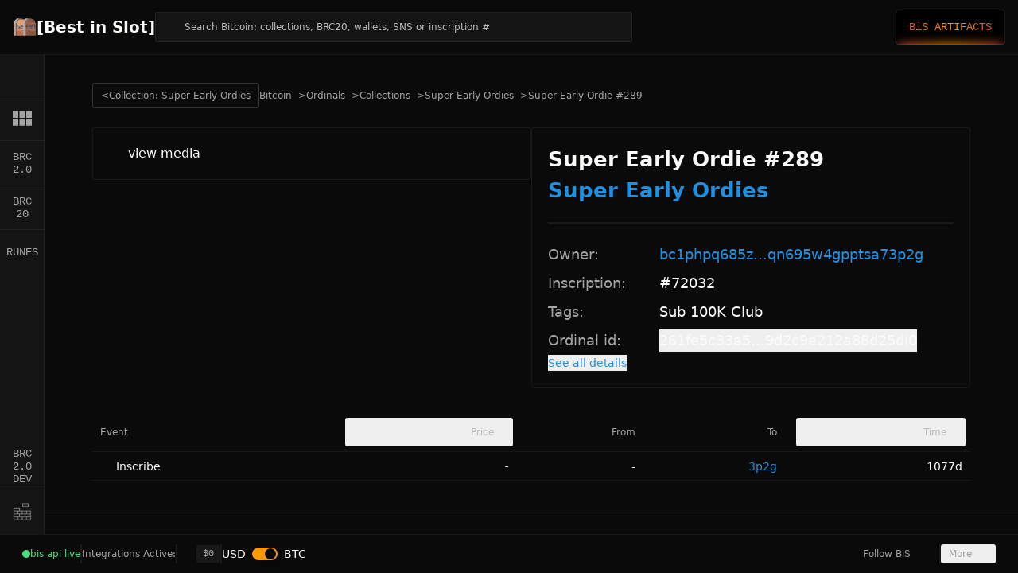

--- FILE ---
content_type: text/javascript; charset=utf-8
request_url: https://bestinslot.xyz/_nuxt/CmmDjSny.js
body_size: 2426
content:
import{d as O,c as X,S as W,f as y,o as B,m as s,aA as oe,g as f,h as b,aB as se,z as re,H as M,aC as ne,I as H,C as S,j as ie,aD as le,n as ce,aH as de,ar as ue,r,V as $,a6 as x,D as K,E as U,c7 as pe,c8 as fe,c9 as me,ca as ge}from"#entry";import{X as ve}from"./Bc-jN6Vh.js";import{a as we,s as h,J as k,l as he,K as ye,t as V,L as Be,M as De,N as _e}from"./B5Wvsy76.js";import{u as Ce}from"./DB7Mzw1D.js";import{g as be}from"./bRiFJvUa.js";const Ee=O({__name:"DialogScrollContent",props:{forceMount:{type:Boolean},trapFocus:{type:Boolean},disableOutsidePointerEvents:{type:Boolean},asChild:{type:Boolean},as:{},class:{},hideClose:{type:Boolean},darkOverlay:{type:Boolean}},emits:["escapeKeyDown","pointerDownOutside","focusOutside","interactOutside","openAutoFocus","closeAutoFocus"],setup(a,{emit:u}){const c=a,m=u,n=X(()=>{const{class:i,...l}=c;return l}),p=W(n,m);return(i,l)=>(B(),y(s(oe),null,{default:f(()=>[b(s(se),{class:re(s(M)("fixed inset-0 z-50 grid place-items-center overflow-y-auto bg-black/80  data-[state=open]:animate-in data-[state=closed]:animate-out data-[state=closed]:fade-out-0 data-[state=open]:fade-in-0",{"bg-black/[0.97]":c.darkOverlay}))},{default:f(()=>[b(s(ne),H({class:s(M)("relative z-50 grid w-full max-w-lg my-8 gap-4 border border-border bg-background p-6 shadow-lg duration-200 sm:rounded-lg md:w-full",c.class)},s(p),{onPointerDownOutside:l[0]||(l[0]=w=>{const v=w.detail.originalEvent,g=v.target;(v.offsetX>g.clientWidth||v.offsetY>g.clientHeight)&&w.preventDefault()})}),{default:f(()=>[S(i.$slots,"default"),c.hideClose!==!0?(B(),y(s(le),{key:0,class:"absolute right-3 top-3 rounded-md p-0.5 transition-colors hover:bg-secondary"},{default:f(()=>[b(s(ve),{class:"size-4"}),l[1]||(l[1]=ce("span",{class:"sr-only"},"Close",-1))]),_:1})):ie("",!0)]),_:3},16,["class"])]),_:3},8,["class"])]),_:3}))}}),ke=de("brc20SwapStore",()=>{const a=we(),u=Ce(),c=ue(),m=2,n=r(),p=r(),i=r(!1),l=r(!1),w=r(!1),v=r({mode:"view"}),g=r(0n),D=r(0n),P=r(0n),T=r(0),A=r(!1),_=r([]),I=r("1m"),E=r([]);function j(){i.value=!1,l.value=!1,g.value=0n,D.value=0n,T.value=0,_.value=[],E.value=[]}async function q(){if(!a.isLogged){await a.connect();return}if(!c.isAllowedToInteract){h("error","Not available in your jurisdiction.");return}if(!u.isDepositWarningAcknowledged){R("deposit");return}i.value=!0}function R(e){v.value={mode:e},w.value=!0}async function G(){await Promise.all([F(),L(),z(),N()])}async function F(){if(!a.isLogged||!p.value){g.value=0n;return}try{g.value=await k(p.value)}catch(e){console.error("Error updating token balance:",e)}}async function L(){if(!a.isLogged){D.value=0n;return}try{const e=be();D.value=await k(e)}catch(e){console.error("Error updating frBTC balance:",e)}}async function z(){if(!a.isLogged||!n.value){P.value=0n;return}try{P.value=await k(n.value)}catch(e){console.error("Error updating LP token balance:",e)}}async function J(){try{const e=await he("swap");T.value=Number(e)}catch(e){console.error("Error fetching miner fee:",e),h("error","Failed to fetch estimated miner fee for swap.")}}function Y(){if(!a.isLogged){a.connect();return}l.value=!0}async function Q(e,d,t,o){return o?await Z(d,t):await ee(e,d,t)}async function Z(e,d){try{const t=await ye(e,d);console.log("-> Deposit TX IDs: ",t);const o=t[t.length-1];return o&&V({variant:"success",title:"BTC DEPOSIT ORDER BROADCASTED",description:$("a",{href:x(o),class:"underline underline-offset-4",target:"_blank"},"VIEW ON EXPLORER")}),i.value=!1,t}catch(t){console.error("walletDepositBTC: ",t);const o=t?.message||"An error occurred during BTC deposit.";throw h("error",o),t}}async function ee(e,d,t){try{const o=await Be(e,d,t);console.log("-> Deposit TX IDs: ",o);const C=o[o.length-1];return C&&V({variant:"success",title:"DEPOSIT ORDER BROADCASTED",description:$("a",{href:x(C),class:"underline underline-offset-4",target:"_blank"},"VIEW ON EXPLORER")}),i.value=!1,o}catch(o){console.error("walletDeposit: ",o);const C=o?.message||"An error occurred during deposit.";throw h("error",C),o}}async function N(){const e=await a.getSwapWallet();if(!(!e||!n.value))try{const d=await De({pubkey:e.swapPubkey,pairAddress:n.value});E.value=d.activities}catch(d){console.error("Error fetching wallet activities: ",d)}}function te(){A.value=!0,setTimeout(()=>{A.value=!1},100)}async function ae(){try{if(!n.value){console.warn("Pair address is missing. Chart data cannot be fetched."),_.value=[];return}const d=(await _e({pair_address:n.value,interval:I.value,limit:1e3,startTime:Date.now()-720*60*60*1e3,endTime:Date.now()})).klines||[];_.value=d.map(t=>({time:t.open_time,open:t.open,high:t.high,low:t.low,close:t.close,volume:Number(t.volume_wbtc)}))}catch(e){console.error("Error fetching klines:",e),h("error",e.message||"Error fetching chart data")}}return{DEFAULT_SLIPPAGE:m,resetState:j,pairAddress:n,tokenAddress:p,swapMinerFee:T,setSwapMinerFee:J,updateBalances:G,isDepositModalOpen:i,openDepositModal:q,isWithdrawModalOpen:l,openWithdrawModal:Y,isSmartWalletSecurityModalOpen:w,smartWalletSecurityModalConfig:v,openSmartWalletSecurityModal:R,walletDeposit:Q,tokenBalance:g,updateTokenBalance:F,frBTCBalance:D,updateFrBTCBalance:L,lpTokenBalance:P,updateLPTokenBalance:z,shouldRefreshActivity:A,refreshActivity:te,updateChartData:ae,chartData:_,chartInterval:I,updateOrderHistory:N,orderHistory:E}}),Me=O({__name:"Popover",props:{defaultOpen:{type:Boolean},open:{type:Boolean},modal:{type:Boolean}},emits:["update:open"],setup(a,{emit:u}){const n=W(a,u);return(p,i)=>(B(),y(s(pe),K(U(s(n))),{default:f(()=>[S(p.$slots,"default")]),_:3},16))}}),We=O({__name:"PopoverTrigger",props:{asChild:{type:Boolean},as:{}},setup(a){const u=a;return(c,m)=>(B(),y(s(fe),K(U(u)),{default:f(()=>[S(c.$slots,"default")]),_:3},16))}}),Ie=O({inheritAttrs:!1,__name:"PopoverContent",props:{forceMount:{type:Boolean},trapFocus:{type:Boolean},side:{},sideOffset:{default:4},align:{default:"center"},alignOffset:{},avoidCollisions:{type:Boolean},collisionBoundary:{},collisionPadding:{},arrowPadding:{},sticky:{},hideWhenDetached:{type:Boolean},updatePositionStrategy:{},prioritizePosition:{type:Boolean},asChild:{type:Boolean},as:{},disableOutsidePointerEvents:{type:Boolean},class:{}},emits:["escapeKeyDown","pointerDownOutside","focusOutside","interactOutside","openAutoFocus","closeAutoFocus"],setup(a,{emit:u}){const c=a,m=u,n=X(()=>{const{class:i,...l}=c;return l}),p=W(n,m);return(i,l)=>(B(),y(s(me),null,{default:f(()=>[b(s(ge),H({...s(p),...i.$attrs},{class:s(M)("z-50 w-72 rounded-md border bg-popover p-4 text-popover-foreground shadow-md outline-none data-[state=open]:animate-in data-[state=closed]:animate-out data-[state=closed]:fade-out-0 data-[state=open]:fade-in-0 data-[state=closed]:zoom-out-95 data-[state=open]:zoom-in-95 data-[side=bottom]:slide-in-from-top-2 data-[side=left]:slide-in-from-right-2 data-[side=right]:slide-in-from-left-2 data-[side=top]:slide-in-from-bottom-2",c.class)}),{default:f(()=>[S(i.$slots,"default")]),_:3},16,["class"])]),_:3}))}});export{Ee as _,Me as a,We as b,Ie as c,ke as u};


--- FILE ---
content_type: text/javascript; charset=utf-8
request_url: https://bestinslot.xyz/_nuxt/C5EnuZHw.js
body_size: -27
content:
import{c as o}from"./CA_gAK7k.js";import{d as r,c as u,l,o as s,t as c,m as i}from"#entry";const d=r({__name:"locale-string",props:{value:{}},setup(t){const e=t,a=o(),n=u(()=>{if(!e.value===null||e.value===void 0)return"-";if(a.value){if(typeof e.value=="string")return Number(e.value).toLocaleString();if(e.value instanceof Date||typeof e.value=="number")return e.value.toLocaleString()}return e.value});return(p,f)=>(s(),l("span",null,c(i(n)),1))}});export{d as _};


--- FILE ---
content_type: text/javascript; charset=utf-8
request_url: https://bestinslot.xyz/_nuxt/Yl_ki2YQ.js
body_size: 178754
content:
const __vite__mapDeps=(i,m=__vite__mapDeps,d=(m.f||(m.f=["./BmYgQwvl.js","./CYP2omut.js","./D9p5DJ5p.js","./B_dP48Zg.js","./BpACT4CV.js","./AEnJ8F2I.js","./CoXrOuwp.js","./CYQ0piCD.js","./CA_gAK7k.js","./DlAUqK2U.js","./D-07uxOB.js","./Clbdnb4S.js","./SLBtpTqO.js","./BDMHWG88.js","./Cvx0lNxs.js","./BdRO4nXt.js","./3iT65aiy.js","./ZEhtwjk8.js","./DMxLZ7qJ.js","./DB7Mzw1D.js","./B5Wvsy76.js","./Dk_MQC3-.js","./DgK1CUQ1.js","./Bp8huRLn.js","./CWn9qRNb.js","./Cu0-qlEC.js","./NlwKR9bX.js","./C5EnuZHw.js","./BrJ8ziKx.js","./DZAMPeXK.js","./BU39Dzgt.js","./YbCh-zUx.js","./BKaVoZGw.js","./c4ghTBlO.js","./CT7hRhwO.js","./CsEDxA0O.js","./D1lXjhaJ.js","./DVAcuvwh.js","./B2qDj1E9.js","./P1vtG0g0.js","./DD1CTOvA.js","./rOow6rET.js","./DeM-A2s6.js","./C3f-8Hx2.js","./DAtQ0HzL.js","./CbmZ2ye5.js","./B8OoqJyo.js","./Deg-bAGy.js","./DPCIWFyn.js","./CQ72_8Ng.js","./BUQJalms.js","./D_r6n73I.js","./C5rDVzSY.js","./COeiJ-2s.js","./B2Pf2-WZ.js","./DGK2qlza.js","./DrawFLjr.js","./C04WVHqD.js","./l0GyjxC4.js","./D_CXmkMv.js","./S7WGgWpW.js","./Bd02DaR5.js","./CDuwjGFz.js","./DCuJe6Hv.js","./CkdOS4B5.js","./-DWK72Wg.js","./D84JT7cj.js","./Bxl1G5Qg.js","./Ctlc9cqY.js","./C8b7TncX.js","./bRiFJvUa.js","./Ck0Kdlwx.js","./BIhVVE1e.js","./BI6qcphU.js","./B-i55qof.js","./CpXhch7K.js","./DFw3KB4z.js","./y0rls8r-.js","./CxjSYq6s.js","./cKfgyP7z.js","./CrKnK72b.js","./CtzRk_tM.js","./Cjli7iLM.js","./NHWyXvOr.js","./index.CuEyIY8b.css","./NRztDZ8S.js","./C9ntsjBi.js","./D1oYyylC.js","./uIcbvmrK.js","./DRIX94Xn.js","./DIfLlG00.js","./CxDJfNr2.js","./Cgos_74l.js","./DFLpDHaA.js","./CaqJOMRU.js","./BId9wIH2.js","./n0IthSIW.js","./BfMCCTgN.js","./Bth2UVFy.js","./DgVPkM_b.js","./C7ht2a6r.js","./B79mQlJL.js","./6-rC7r5E.js","./Bc-jN6Vh.js","./B4xUPWJ3.js","./DlZSQfrQ.js","./CmmDjSny.js","./kmM64B2z.js","./DL2ofBAF.js","./index.BPO813sD.css","./BmfmTo2n.js","./Dx2mCGU0.js","./DER-6mrM.js","./DSrBIo6X.js","./Ujt14qMw.js","./BlG5Ni-Z.js","./BVxJXDk4.js","./C6KmpZO-.js","./C89VQhEq.js","./DgpZevgJ.js","./B-3DL1VU.js","./Cd3FMo6T.js","./kohcuNyQ.js","./DnNoQlBI.js","./index.CJqVj_YP.css","./CxBHFVkn.js","./Gu_Hdazp.js","./DkD6ams3.js","./CF0crUYn.js","./CZCQrD1K.js","./BbjBJPW4.js","./Dgx3DEQg.js","./DAZ7QSGj.js","./dhKIrB6j.js","./kZFQVjF4.js","./BHstBuhj.js","./C2dN4o4L.js","./BQ6oRdmN.js","./BZ8vg3LG.js","./D1GAHJbL.js","./C8DW0GO9.js","./BwV1x2Ts.js","./D0e0zz4q.js","./C01z9gyr.js","./hl3_JemK.js","./CO-fmYxZ.js","./D2IpU_5f.js","./rMBxeZeP.js","./BbG_31XQ.js","./CA3v4OEk.js","./DjlNTO0C.js","./D1xaOwdp.js","./C0Q_3L-9.js","./BK63PHYh.js","./uIFFIaJM.js","./DTbKWc1G.js","./ProsePre.D5orA6B_.css","./B1tGq32O.js","./BskjiJP7.js","./T2I8XJJr.js","./B21H8nDF.js","./De9zYfRJ.js","./C9uGxUCP.js","./qg_8HSVY.js","./XoU0u9KR.js","./DQI2R91G.js","./default.BqS9-jJG.css","./BB1c53lf.js","./DbFrbKaW.js","./BoQXPjnp.js"])))=>i.map(i=>d[i]);
(function(){const t=document.createElement("link").relList;if(t&&t.supports&&t.supports("modulepreload"))return;for(const r of document.querySelectorAll('link[rel="modulepreload"]'))o(r);new MutationObserver(r=>{for(const i of r)if(i.type==="childList")for(const s of i.addedNodes)s.tagName==="LINK"&&s.rel==="modulepreload"&&o(s)}).observe(document,{childList:!0,subtree:!0});function n(r){const i={};return r.integrity&&(i.integrity=r.integrity),r.referrerPolicy&&(i.referrerPolicy=r.referrerPolicy),r.crossOrigin==="use-credentials"?i.credentials="include":r.crossOrigin==="anonymous"?i.credentials="omit":i.credentials="same-origin",i}function o(r){if(r.ep)return;r.ep=!0;const i=n(r);fetch(r.href,i)}})();function jc(e){const t=Object.create(null);for(const n of e.split(","))t[n]=1;return n=>n in t}const Pe={},nr=[],bn=()=>{},xp=()=>!1,bi=e=>e.charCodeAt(0)===111&&e.charCodeAt(1)===110&&(e.charCodeAt(2)>122||e.charCodeAt(2)<97),Hc=e=>e.startsWith("onUpdate:"),ot=Object.assign,Uc=(e,t)=>{const n=e.indexOf(t);n>-1&&e.splice(n,1)},Xv=Object.prototype.hasOwnProperty,Oe=(e,t)=>Xv.call(e,t),ue=Array.isArray,or=e=>Sr(e)==="[object Map]",Xs=e=>Sr(e)==="[object Set]",Xu=e=>Sr(e)==="[object Date]",Jv=e=>Sr(e)==="[object RegExp]",me=e=>typeof e=="function",ze=e=>typeof e=="string",on=e=>typeof e=="symbol",Me=e=>e!==null&&typeof e=="object",Js=e=>(Me(e)||me(e))&&me(e.then)&&me(e.catch),Ep=Object.prototype.toString,Sr=e=>Ep.call(e),Qv=e=>Sr(e).slice(8,-1),Cp=e=>Sr(e)==="[object Object]",Qs=e=>ze(e)&&e!=="NaN"&&e[0]!=="-"&&""+parseInt(e,10)===e,rr=jc(",key,ref,ref_for,ref_key,onVnodeBeforeMount,onVnodeMounted,onVnodeBeforeUpdate,onVnodeUpdated,onVnodeBeforeUnmount,onVnodeUnmounted"),Zs=e=>{const t=Object.create(null);return(n=>t[n]||(t[n]=e(n)))},Zv=/-\w/g,Et=Zs(e=>e.replace(Zv,t=>t.slice(1).toUpperCase())),ey=/\B([A-Z])/g,Gn=Zs(e=>e.replace(ey,"-$1").toLowerCase()),ea=Zs(e=>e.charAt(0).toUpperCase()+e.slice(1)),Yr=Zs(e=>e?`on${ea(e)}`:""),Rt=(e,t)=>!Object.is(e,t),ir=(e,...t)=>{for(let n=0;n<e.length;n++)e[n](...t)},Sp=(e,t,n,o=!1)=>{Object.defineProperty(e,t,{configurable:!0,enumerable:!1,writable:o,value:n})},ta=e=>{const t=parseFloat(e);return isNaN(t)?e:t},Tp=e=>{const t=ze(e)?Number(e):NaN;return isNaN(t)?e:t};let Ju;const na=()=>Ju||(Ju=typeof globalThis<"u"?globalThis:typeof self<"u"?self:typeof window<"u"?window:typeof global<"u"?global:{});function Ut(e){if(ue(e)){const t={};for(let n=0;n<e.length;n++){const o=e[n],r=ze(o)?ry(o):Ut(o);if(r)for(const i in r)t[i]=r[i]}return t}else if(ze(e)||Me(e))return e}const ty=/;(?![^(]*\))/g,ny=/:([^]+)/,oy=/\/\*[^]*?\*\//g;function ry(e){const t={};return e.replace(oy,"").split(ty).forEach(n=>{if(n){const o=n.split(ny);o.length>1&&(t[o[0].trim()]=o[1].trim())}}),t}function wi(e){let t="";if(ze(e))t=e;else if(ue(e))for(let n=0;n<e.length;n++){const o=wi(e[n]);o&&(t+=o+" ")}else if(Me(e))for(const n in e)e[n]&&(t+=n+" ");return t.trim()}function ut(e){if(!e)return null;let{class:t,style:n}=e;return t&&!ze(t)&&(e.class=wi(t)),n&&(e.style=Ut(n)),e}const iy="itemscope,allowfullscreen,formnovalidate,ismap,nomodule,novalidate,readonly",sy=jc(iy);function Ap(e){return!!e||e===""}function ay(e,t){if(e.length!==t.length)return!1;let n=!0;for(let o=0;n&&o<e.length;o++)n=oa(e[o],t[o]);return n}function oa(e,t){if(e===t)return!0;let n=Xu(e),o=Xu(t);if(n||o)return n&&o?e.getTime()===t.getTime():!1;if(n=on(e),o=on(t),n||o)return e===t;if(n=ue(e),o=ue(t),n||o)return n&&o?ay(e,t):!1;if(n=Me(e),o=Me(t),n||o){if(!n||!o)return!1;const r=Object.keys(e).length,i=Object.keys(t).length;if(r!==i)return!1;for(const s in e){const a=e.hasOwnProperty(s),l=t.hasOwnProperty(s);if(a&&!l||!a&&l||!oa(e[s],t[s]))return!1}}return String(e)===String(t)}function ly(e,t){return e.findIndex(n=>oa(n,t))}const Pp=e=>!!(e&&e.__v_isRef===!0),mo=e=>ze(e)?e:e==null?"":ue(e)||Me(e)&&(e.toString===Ep||!me(e.toString))?Pp(e)?mo(e.value):JSON.stringify(e,kp,2):String(e),kp=(e,t)=>Pp(t)?kp(e,t.value):or(t)?{[`Map(${t.size})`]:[...t.entries()].reduce((n,[o,r],i)=>(n[Qa(o,i)+" =>"]=r,n),{})}:Xs(t)?{[`Set(${t.size})`]:[...t.values()].map(n=>Qa(n))}:on(t)?Qa(t):Me(t)&&!ue(t)&&!Cp(t)?String(t):t,Qa=(e,t="")=>{var n;return on(e)?`Symbol(${(n=e.description)!=null?n:t})`:e};let ht;class Rp{constructor(t=!1){this.detached=t,this._active=!0,this._on=0,this.effects=[],this.cleanups=[],this._isPaused=!1,this.parent=ht,!t&&ht&&(this.index=(ht.scopes||(ht.scopes=[])).push(this)-1)}get active(){return this._active}pause(){if(this._active){this._isPaused=!0;let t,n;if(this.scopes)for(t=0,n=this.scopes.length;t<n;t++)this.scopes[t].pause();for(t=0,n=this.effects.length;t<n;t++)this.effects[t].pause()}}resume(){if(this._active&&this._isPaused){this._isPaused=!1;let t,n;if(this.scopes)for(t=0,n=this.scopes.length;t<n;t++)this.scopes[t].resume();for(t=0,n=this.effects.length;t<n;t++)this.effects[t].resume()}}run(t){if(this._active){const n=ht;try{return ht=this,t()}finally{ht=n}}}on(){++this._on===1&&(this.prevScope=ht,ht=this)}off(){this._on>0&&--this._on===0&&(ht=this.prevScope,this.prevScope=void 0)}stop(t){if(this._active){this._active=!1;let n,o;for(n=0,o=this.effects.length;n<o;n++)this.effects[n].stop();for(this.effects.length=0,n=0,o=this.cleanups.length;n<o;n++)this.cleanups[n]();if(this.cleanups.length=0,this.scopes){for(n=0,o=this.scopes.length;n<o;n++)this.scopes[n].stop(!0);this.scopes.length=0}if(!this.detached&&this.parent&&!t){const r=this.parent.scopes.pop();r&&r!==this&&(this.parent.scopes[this.index]=r,r.index=this.index)}this.parent=void 0}}}function _i(e){return new Rp(e)}function Gt(){return ht}function Un(e,t=!1){ht&&ht.cleanups.push(e)}let Ve;const Za=new WeakSet;class Op{constructor(t){this.fn=t,this.deps=void 0,this.depsTail=void 0,this.flags=5,this.next=void 0,this.cleanup=void 0,this.scheduler=void 0,ht&&ht.active&&ht.effects.push(this)}pause(){this.flags|=64}resume(){this.flags&64&&(this.flags&=-65,Za.has(this)&&(Za.delete(this),this.trigger()))}notify(){this.flags&2&&!(this.flags&32)||this.flags&8||Dp(this)}run(){if(!(this.flags&1))return this.fn();this.flags|=2,Qu(this),Bp(this);const t=Ve,n=tn;Ve=this,tn=!0;try{return this.fn()}finally{Mp(this),Ve=t,tn=n,this.flags&=-3}}stop(){if(this.flags&1){for(let t=this.deps;t;t=t.nextDep)qc(t);this.deps=this.depsTail=void 0,Qu(this),this.onStop&&this.onStop(),this.flags&=-2}}trigger(){this.flags&64?Za.add(this):this.scheduler?this.scheduler():this.runIfDirty()}runIfDirty(){Bl(this)&&this.run()}get dirty(){return Bl(this)}}let Ip=0,Xr,Jr;function Dp(e,t=!1){if(e.flags|=8,t){e.next=Jr,Jr=e;return}e.next=Xr,Xr=e}function zc(){Ip++}function Wc(){if(--Ip>0)return;if(Jr){let t=Jr;for(Jr=void 0;t;){const n=t.next;t.next=void 0,t.flags&=-9,t=n}}let e;for(;Xr;){let t=Xr;for(Xr=void 0;t;){const n=t.next;if(t.next=void 0,t.flags&=-9,t.flags&1)try{t.trigger()}catch(o){e||(e=o)}t=n}}if(e)throw e}function Bp(e){for(let t=e.deps;t;t=t.nextDep)t.version=-1,t.prevActiveLink=t.dep.activeLink,t.dep.activeLink=t}function Mp(e){let t,n=e.depsTail,o=n;for(;o;){const r=o.prevDep;o.version===-1?(o===n&&(n=r),qc(o),cy(o)):t=o,o.dep.activeLink=o.prevActiveLink,o.prevActiveLink=void 0,o=r}e.deps=t,e.depsTail=n}function Bl(e){for(let t=e.deps;t;t=t.nextDep)if(t.dep.version!==t.version||t.dep.computed&&(Lp(t.dep.computed)||t.dep.version!==t.version))return!0;return!!e._dirty}function Lp(e){if(e.flags&4&&!(e.flags&16)||(e.flags&=-17,e.globalVersion===ii)||(e.globalVersion=ii,!e.isSSR&&e.flags&128&&(!e.deps&&!e._dirty||!Bl(e))))return;e.flags|=2;const t=e.dep,n=Ve,o=tn;Ve=e,tn=!0;try{Bp(e);const r=e.fn(e._value);(t.version===0||Rt(r,e._value))&&(e.flags|=128,e._value=r,t.version++)}catch(r){throw t.version++,r}finally{Ve=n,tn=o,Mp(e),e.flags&=-3}}function qc(e,t=!1){const{dep:n,prevSub:o,nextSub:r}=e;if(o&&(o.nextSub=r,e.prevSub=void 0),r&&(r.prevSub=o,e.nextSub=void 0),n.subs===e&&(n.subs=o,!o&&n.computed)){n.computed.flags&=-5;for(let i=n.computed.deps;i;i=i.nextDep)qc(i,!0)}!t&&!--n.sc&&n.map&&n.map.delete(n.key)}function cy(e){const{prevDep:t,nextDep:n}=e;t&&(t.nextDep=n,e.prevDep=void 0),n&&(n.prevDep=t,e.nextDep=void 0)}let tn=!0;const Np=[];function zn(){Np.push(tn),tn=!1}function Wn(){const e=Np.pop();tn=e===void 0?!0:e}function Qu(e){const{cleanup:t}=e;if(e.cleanup=void 0,t){const n=Ve;Ve=void 0;try{t()}finally{Ve=n}}}let ii=0;class uy{constructor(t,n){this.sub=t,this.dep=n,this.version=n.version,this.nextDep=this.prevDep=this.nextSub=this.prevSub=this.prevActiveLink=void 0}}class ra{constructor(t){this.computed=t,this.version=0,this.activeLink=void 0,this.subs=void 0,this.map=void 0,this.key=void 0,this.sc=0,this.__v_skip=!0}track(t){if(!Ve||!tn||Ve===this.computed)return;let n=this.activeLink;if(n===void 0||n.sub!==Ve)n=this.activeLink=new uy(Ve,this),Ve.deps?(n.prevDep=Ve.depsTail,Ve.depsTail.nextDep=n,Ve.depsTail=n):Ve.deps=Ve.depsTail=n,$p(n);else if(n.version===-1&&(n.version=this.version,n.nextDep)){const o=n.nextDep;o.prevDep=n.prevDep,n.prevDep&&(n.prevDep.nextDep=o),n.prevDep=Ve.depsTail,n.nextDep=void 0,Ve.depsTail.nextDep=n,Ve.depsTail=n,Ve.deps===n&&(Ve.deps=o)}return n}trigger(t){this.version++,ii++,this.notify(t)}notify(t){zc();try{for(let n=this.subs;n;n=n.prevSub)n.sub.notify()&&n.sub.dep.notify()}finally{Wc()}}}function $p(e){if(e.dep.sc++,e.sub.flags&4){const t=e.dep.computed;if(t&&!e.dep.subs){t.flags|=20;for(let o=t.deps;o;o=o.nextDep)$p(o)}const n=e.dep.subs;n!==e&&(e.prevSub=n,n&&(n.nextSub=e)),e.dep.subs=e}}const bs=new WeakMap,Do=Symbol(""),Ml=Symbol(""),si=Symbol("");function mt(e,t,n){if(tn&&Ve){let o=bs.get(e);o||bs.set(e,o=new Map);let r=o.get(n);r||(o.set(n,r=new ra),r.map=o,r.key=n),r.track()}}function Nn(e,t,n,o,r,i){const s=bs.get(e);if(!s){ii++;return}const a=l=>{l&&l.trigger()};if(zc(),t==="clear")s.forEach(a);else{const l=ue(e),u=l&&Qs(n);if(l&&n==="length"){const c=Number(o);s.forEach((f,d)=>{(d==="length"||d===si||!on(d)&&d>=c)&&a(f)})}else switch((n!==void 0||s.has(void 0))&&a(s.get(n)),u&&a(s.get(si)),t){case"add":l?u&&a(s.get("length")):(a(s.get(Do)),or(e)&&a(s.get(Ml)));break;case"delete":l||(a(s.get(Do)),or(e)&&a(s.get(Ml)));break;case"set":or(e)&&a(s.get(Do));break}}Wc()}function fy(e,t){const n=bs.get(e);return n&&n.get(t)}function Ko(e){const t=Ce(e);return t===e?t:(mt(t,"iterate",si),Vt(e)?t:t.map(rn))}function ia(e){return mt(e=Ce(e),"iterate",si),e}function so(e,t){return En(e)?wn(e)?mr(rn(t)):mr(t):rn(t)}const dy={__proto__:null,[Symbol.iterator](){return el(this,Symbol.iterator,e=>so(this,e))},concat(...e){return Ko(this).concat(...e.map(t=>ue(t)?Ko(t):t))},entries(){return el(this,"entries",e=>(e[1]=so(this,e[1]),e))},every(e,t){return Rn(this,"every",e,t,void 0,arguments)},filter(e,t){return Rn(this,"filter",e,t,n=>n.map(o=>so(this,o)),arguments)},find(e,t){return Rn(this,"find",e,t,n=>so(this,n),arguments)},findIndex(e,t){return Rn(this,"findIndex",e,t,void 0,arguments)},findLast(e,t){return Rn(this,"findLast",e,t,n=>so(this,n),arguments)},findLastIndex(e,t){return Rn(this,"findLastIndex",e,t,void 0,arguments)},forEach(e,t){return Rn(this,"forEach",e,t,void 0,arguments)},includes(...e){return tl(this,"includes",e)},indexOf(...e){return tl(this,"indexOf",e)},join(e){return Ko(this).join(e)},lastIndexOf(...e){return tl(this,"lastIndexOf",e)},map(e,t){return Rn(this,"map",e,t,void 0,arguments)},pop(){return Nr(this,"pop")},push(...e){return Nr(this,"push",e)},reduce(e,...t){return Zu(this,"reduce",e,t)},reduceRight(e,...t){return Zu(this,"reduceRight",e,t)},shift(){return Nr(this,"shift")},some(e,t){return Rn(this,"some",e,t,void 0,arguments)},splice(...e){return Nr(this,"splice",e)},toReversed(){return Ko(this).toReversed()},toSorted(e){return Ko(this).toSorted(e)},toSpliced(...e){return Ko(this).toSpliced(...e)},unshift(...e){return Nr(this,"unshift",e)},values(){return el(this,"values",e=>so(this,e))}};function el(e,t,n){const o=ia(e),r=o[t]();return o!==e&&!Vt(e)&&(r._next=r.next,r.next=()=>{const i=r._next();return i.done||(i.value=n(i.value)),i}),r}const py=Array.prototype;function Rn(e,t,n,o,r,i){const s=ia(e),a=s!==e&&!Vt(e),l=s[t];if(l!==py[t]){const f=l.apply(e,i);return a?rn(f):f}let u=n;s!==e&&(a?u=function(f,d){return n.call(this,so(e,f),d,e)}:n.length>2&&(u=function(f,d){return n.call(this,f,d,e)}));const c=l.call(s,u,o);return a&&r?r(c):c}function Zu(e,t,n,o){const r=ia(e);let i=n;return r!==e&&(Vt(e)?n.length>3&&(i=function(s,a,l){return n.call(this,s,a,l,e)}):i=function(s,a,l){return n.call(this,s,so(e,a),l,e)}),r[t](i,...o)}function tl(e,t,n){const o=Ce(e);mt(o,"iterate",si);const r=o[t](...n);return(r===-1||r===!1)&&la(n[0])?(n[0]=Ce(n[0]),o[t](...n)):r}function Nr(e,t,n=[]){zn(),zc();const o=Ce(e)[t].apply(e,n);return Wc(),Wn(),o}const hy=jc("__proto__,__v_isRef,__isVue"),Fp=new Set(Object.getOwnPropertyNames(Symbol).filter(e=>e!=="arguments"&&e!=="caller").map(e=>Symbol[e]).filter(on));function my(e){on(e)||(e=String(e));const t=Ce(this);return mt(t,"has",e),t.hasOwnProperty(e)}class Vp{constructor(t=!1,n=!1){this._isReadonly=t,this._isShallow=n}get(t,n,o){if(n==="__v_skip")return t.__v_skip;const r=this._isReadonly,i=this._isShallow;if(n==="__v_isReactive")return!r;if(n==="__v_isReadonly")return r;if(n==="__v_isShallow")return i;if(n==="__v_raw")return o===(r?i?qp:Wp:i?zp:Up).get(t)||Object.getPrototypeOf(t)===Object.getPrototypeOf(o)?t:void 0;const s=ue(t);if(!r){let l;if(s&&(l=dy[n]))return l;if(n==="hasOwnProperty")return my}const a=Reflect.get(t,n,Be(t)?t:o);if((on(n)?Fp.has(n):hy(n))||(r||mt(t,"get",n),i))return a;if(Be(a)){const l=s&&Qs(n)?a:a.value;return r&&Me(l)?Lo(l):l}return Me(a)?r?Lo(a):Ct(a):a}}class jp extends Vp{constructor(t=!1){super(!1,t)}set(t,n,o,r){let i=t[n];const s=ue(t)&&Qs(n);if(!this._isShallow){const u=En(i);if(!Vt(o)&&!En(o)&&(i=Ce(i),o=Ce(o)),!s&&Be(i)&&!Be(o))return u||(i.value=o),!0}const a=s?Number(n)<t.length:Oe(t,n),l=Reflect.set(t,n,o,Be(t)?t:r);return t===Ce(r)&&(a?Rt(o,i)&&Nn(t,"set",n,o):Nn(t,"add",n,o)),l}deleteProperty(t,n){const o=Oe(t,n);t[n];const r=Reflect.deleteProperty(t,n);return r&&o&&Nn(t,"delete",n,void 0),r}has(t,n){const o=Reflect.has(t,n);return(!on(n)||!Fp.has(n))&&mt(t,"has",n),o}ownKeys(t){return mt(t,"iterate",ue(t)?"length":Do),Reflect.ownKeys(t)}}class Hp extends Vp{constructor(t=!1){super(!0,t)}set(t,n){return!0}deleteProperty(t,n){return!0}}const gy=new jp,vy=new Hp,yy=new jp(!0),by=new Hp(!0),Ll=e=>e,Mi=e=>Reflect.getPrototypeOf(e);function wy(e,t,n){return function(...o){const r=this.__v_raw,i=Ce(r),s=or(i),a=e==="entries"||e===Symbol.iterator&&s,l=e==="keys"&&s,u=r[e](...o),c=n?Ll:t?mr:rn;return!t&&mt(i,"iterate",l?Ml:Do),{next(){const{value:f,done:d}=u.next();return d?{value:f,done:d}:{value:a?[c(f[0]),c(f[1])]:c(f),done:d}},[Symbol.iterator](){return this}}}}function Li(e){return function(...t){return e==="delete"?!1:e==="clear"?void 0:this}}function _y(e,t){const n={get(r){const i=this.__v_raw,s=Ce(i),a=Ce(r);e||(Rt(r,a)&&mt(s,"get",r),mt(s,"get",a));const{has:l}=Mi(s),u=t?Ll:e?mr:rn;if(l.call(s,r))return u(i.get(r));if(l.call(s,a))return u(i.get(a));i!==s&&i.get(r)},get size(){const r=this.__v_raw;return!e&&mt(Ce(r),"iterate",Do),r.size},has(r){const i=this.__v_raw,s=Ce(i),a=Ce(r);return e||(Rt(r,a)&&mt(s,"has",r),mt(s,"has",a)),r===a?i.has(r):i.has(r)||i.has(a)},forEach(r,i){const s=this,a=s.__v_raw,l=Ce(a),u=t?Ll:e?mr:rn;return!e&&mt(l,"iterate",Do),a.forEach((c,f)=>r.call(i,u(c),u(f),s))}};return ot(n,e?{add:Li("add"),set:Li("set"),delete:Li("delete"),clear:Li("clear")}:{add(r){!t&&!Vt(r)&&!En(r)&&(r=Ce(r));const i=Ce(this);return Mi(i).has.call(i,r)||(i.add(r),Nn(i,"add",r,r)),this},set(r,i){!t&&!Vt(i)&&!En(i)&&(i=Ce(i));const s=Ce(this),{has:a,get:l}=Mi(s);let u=a.call(s,r);u||(r=Ce(r),u=a.call(s,r));const c=l.call(s,r);return s.set(r,i),u?Rt(i,c)&&Nn(s,"set",r,i):Nn(s,"add",r,i),this},delete(r){const i=Ce(this),{has:s,get:a}=Mi(i);let l=s.call(i,r);l||(r=Ce(r),l=s.call(i,r)),a&&a.call(i,r);const u=i.delete(r);return l&&Nn(i,"delete",r,void 0),u},clear(){const r=Ce(this),i=r.size!==0,s=r.clear();return i&&Nn(r,"clear",void 0,void 0),s}}),["keys","values","entries",Symbol.iterator].forEach(r=>{n[r]=wy(r,e,t)}),n}function sa(e,t){const n=_y(e,t);return(o,r,i)=>r==="__v_isReactive"?!e:r==="__v_isReadonly"?e:r==="__v_raw"?o:Reflect.get(Oe(n,r)&&r in o?n:o,r,i)}const xy={get:sa(!1,!1)},Ey={get:sa(!1,!0)},Cy={get:sa(!0,!1)},Sy={get:sa(!0,!0)},Up=new WeakMap,zp=new WeakMap,Wp=new WeakMap,qp=new WeakMap;function Ty(e){switch(e){case"Object":case"Array":return 1;case"Map":case"Set":case"WeakMap":case"WeakSet":return 2;default:return 0}}function Ay(e){return e.__v_skip||!Object.isExtensible(e)?0:Ty(Qv(e))}function Ct(e){return En(e)?e:aa(e,!1,gy,xy,Up)}function gn(e){return aa(e,!1,yy,Ey,zp)}function Lo(e){return aa(e,!0,vy,Cy,Wp)}function ao(e){return aa(e,!0,by,Sy,qp)}function aa(e,t,n,o,r){if(!Me(e)||e.__v_raw&&!(t&&e.__v_isReactive))return e;const i=Ay(e);if(i===0)return e;const s=r.get(e);if(s)return s;const a=new Proxy(e,i===2?o:n);return r.set(e,a),a}function wn(e){return En(e)?wn(e.__v_raw):!!(e&&e.__v_isReactive)}function En(e){return!!(e&&e.__v_isReadonly)}function Vt(e){return!!(e&&e.__v_isShallow)}function la(e){return e?!!e.__v_raw:!1}function Ce(e){const t=e&&e.__v_raw;return t?Ce(t):e}function ca(e){return!Oe(e,"__v_skip")&&Object.isExtensible(e)&&Sp(e,"__v_skip",!0),e}const rn=e=>Me(e)?Ct(e):e,mr=e=>Me(e)?Lo(e):e;function Be(e){return e?e.__v_isRef===!0:!1}function R(e){return Kp(e,!1)}function Qe(e){return Kp(e,!0)}function Kp(e,t){return Be(e)?e:new Py(e,t)}class Py{constructor(t,n){this.dep=new ra,this.__v_isRef=!0,this.__v_isShallow=!1,this._rawValue=n?t:Ce(t),this._value=n?t:rn(t),this.__v_isShallow=n}get value(){return this.dep.track(),this._value}set value(t){const n=this._rawValue,o=this.__v_isShallow||Vt(t)||En(t);t=o?t:Ce(t),Rt(t,n)&&(this._rawValue=t,this._value=o?t:rn(t),this.dep.trigger())}}function h(e){return Be(e)?e.value:e}function Cn(e){return me(e)?e():h(e)}const ky={get:(e,t,n)=>t==="__v_raw"?e:h(Reflect.get(e,t,n)),set:(e,t,n,o)=>{const r=e[t];return Be(r)&&!Be(n)?(r.value=n,!0):Reflect.set(e,t,n,o)}};function Gp(e){return wn(e)?e:new Proxy(e,ky)}class Ry{constructor(t){this.__v_isRef=!0,this._value=void 0;const n=this.dep=new ra,{get:o,set:r}=t(n.track.bind(n),n.trigger.bind(n));this._get=o,this._set=r}get value(){return this._value=this._get()}set value(t){this._set(t)}}function ua(e){return new Ry(e)}function $e(e){const t=ue(e)?new Array(e.length):{};for(const n in e)t[n]=Yp(e,n);return t}class Oy{constructor(t,n,o){this._object=t,this._key=n,this._defaultValue=o,this.__v_isRef=!0,this._value=void 0,this._raw=Ce(t);let r=!0,i=t;if(!ue(t)||!Qs(String(n)))do r=!la(i)||Vt(i);while(r&&(i=i.__v_raw));this._shallow=r}get value(){let t=this._object[this._key];return this._shallow&&(t=h(t)),this._value=t===void 0?this._defaultValue:t}set value(t){if(this._shallow&&Be(this._raw[this._key])){const n=this._object[this._key];if(Be(n)){n.value=t;return}}this._object[this._key]=t}get dep(){return fy(this._raw,this._key)}}class Iy{constructor(t){this._getter=t,this.__v_isRef=!0,this.__v_isReadonly=!0,this._value=void 0}get value(){return this._value=this._getter()}}function xi(e,t,n){return Be(e)?e:me(e)?new Iy(e):Me(e)&&arguments.length>1?Yp(e,t,n):R(e)}function Yp(e,t,n){return new Oy(e,t,n)}class Dy{constructor(t,n,o){this.fn=t,this.setter=n,this._value=void 0,this.dep=new ra(this),this.__v_isRef=!0,this.deps=void 0,this.depsTail=void 0,this.flags=16,this.globalVersion=ii-1,this.next=void 0,this.effect=this,this.__v_isReadonly=!n,this.isSSR=o}notify(){if(this.flags|=16,!(this.flags&8)&&Ve!==this)return Dp(this,!0),!0}get value(){const t=this.dep.track();return Lp(this),t&&(t.version=this.dep.version),this._value}set value(t){this.setter&&this.setter(t)}}function By(e,t,n=!1){let o,r;return me(e)?o=e:(o=e.get,r=e.set),new Dy(o,r,n)}const Ni={},ws=new WeakMap;let ko;function My(e,t=!1,n=ko){if(n){let o=ws.get(n);o||ws.set(n,o=[]),o.push(e)}}function Ly(e,t,n=Pe){const{immediate:o,deep:r,once:i,scheduler:s,augmentJob:a,call:l}=n,u=w=>r?w:Vt(w)||r===!1||r===0?$n(w,1):$n(w);let c,f,d,p,m=!1,g=!1;if(Be(e)?(f=()=>e.value,m=Vt(e)):wn(e)?(f=()=>u(e),m=!0):ue(e)?(g=!0,m=e.some(w=>wn(w)||Vt(w)),f=()=>e.map(w=>{if(Be(w))return w.value;if(wn(w))return u(w);if(me(w))return l?l(w,2):w()})):me(e)?t?f=l?()=>l(e,2):e:f=()=>{if(d){zn();try{d()}finally{Wn()}}const w=ko;ko=c;try{return l?l(e,3,[p]):e(p)}finally{ko=w}}:f=bn,t&&r){const w=f,x=r===!0?1/0:r;f=()=>$n(w(),x)}const y=Gt(),b=()=>{c.stop(),y&&y.active&&Uc(y.effects,c)};if(i&&t){const w=t;t=(...x)=>{w(...x),b()}}let _=g?new Array(e.length).fill(Ni):Ni;const v=w=>{if(!(!(c.flags&1)||!c.dirty&&!w))if(t){const x=c.run();if(r||m||(g?x.some((S,A)=>Rt(S,_[A])):Rt(x,_))){d&&d();const S=ko;ko=c;try{const A=[x,_===Ni?void 0:g&&_[0]===Ni?[]:_,p];_=x,l?l(t,3,A):t(...A)}finally{ko=S}}}else c.run()};return a&&a(v),c=new Op(f),c.scheduler=s?()=>s(v,!1):v,p=w=>My(w,!1,c),d=c.onStop=()=>{const w=ws.get(c);if(w){if(l)l(w,4);else for(const x of w)x();ws.delete(c)}},t?o?v(!0):_=c.run():s?s(v.bind(null,!0),!0):c.run(),b.pause=c.pause.bind(c),b.resume=c.resume.bind(c),b.stop=b,b}function $n(e,t=1/0,n){if(t<=0||!Me(e)||e.__v_skip||(n=n||new Map,(n.get(e)||0)>=t))return e;if(n.set(e,t),t--,Be(e))$n(e.value,t,n);else if(ue(e))for(let o=0;o<e.length;o++)$n(e[o],t,n);else if(Xs(e)||or(e))e.forEach(o=>{$n(o,t,n)});else if(Cp(e)){for(const o in e)$n(e[o],t,n);for(const o of Object.getOwnPropertySymbols(e))Object.prototype.propertyIsEnumerable.call(e,o)&&$n(e[o],t,n)}return e}function Ei(e,t,n,o){try{return o?e(...o):e()}catch(r){Tr(r,t,n)}}function sn(e,t,n,o){if(me(e)){const r=Ei(e,t,n,o);return r&&Js(r)&&r.catch(i=>{Tr(i,t,n)}),r}if(ue(e)){const r=[];for(let i=0;i<e.length;i++)r.push(sn(e[i],t,n,o));return r}}function Tr(e,t,n,o=!0){const r=t?t.vnode:null,{errorHandler:i,throwUnhandledErrorInProduction:s}=t&&t.appContext.config||Pe;if(t){let a=t.parent;const l=t.proxy,u=`https://vuejs.org/error-reference/#runtime-${n}`;for(;a;){const c=a.ec;if(c){for(let f=0;f<c.length;f++)if(c[f](e,l,u)===!1)return}a=a.parent}if(i){zn(),Ei(i,null,10,[e,l,u]),Wn();return}}Ny(e,n,r,o,s)}function Ny(e,t,n,o=!0,r=!1){if(r)throw e;console.error(e)}const _t=[];let hn=-1;const sr=[];let lo=null,Jo=0;const Xp=Promise.resolve();let _s=null;function ke(e){const t=_s||Xp;return e?t.then(this?e.bind(this):e):t}function $y(e){let t=hn+1,n=_t.length;for(;t<n;){const o=t+n>>>1,r=_t[o],i=ai(r);i<e||i===e&&r.flags&2?t=o+1:n=o}return t}function Kc(e){if(!(e.flags&1)){const t=ai(e),n=_t[_t.length-1];!n||!(e.flags&2)&&t>=ai(n)?_t.push(e):_t.splice($y(t),0,e),e.flags|=1,Jp()}}function Jp(){_s||(_s=Xp.then(Qp))}function xs(e){ue(e)?sr.push(...e):lo&&e.id===-1?lo.splice(Jo+1,0,e):e.flags&1||(sr.push(e),e.flags|=1),Jp()}function ef(e,t,n=hn+1){for(;n<_t.length;n++){const o=_t[n];if(o&&o.flags&2){if(e&&o.id!==e.uid)continue;_t.splice(n,1),n--,o.flags&4&&(o.flags&=-2),o(),o.flags&4||(o.flags&=-2)}}}function Es(e){if(sr.length){const t=[...new Set(sr)].sort((n,o)=>ai(n)-ai(o));if(sr.length=0,lo){lo.push(...t);return}for(lo=t,Jo=0;Jo<lo.length;Jo++){const n=lo[Jo];n.flags&4&&(n.flags&=-2),n.flags&8||n(),n.flags&=-2}lo=null,Jo=0}}const ai=e=>e.id==null?e.flags&2?-1:1/0:e.id;function Qp(e){try{for(hn=0;hn<_t.length;hn++){const t=_t[hn];t&&!(t.flags&8)&&(t.flags&4&&(t.flags&=-2),Ei(t,t.i,t.i?15:14),t.flags&4||(t.flags&=-2))}}finally{for(;hn<_t.length;hn++){const t=_t[hn];t&&(t.flags&=-2)}hn=-1,_t.length=0,Es(),_s=null,(_t.length||sr.length)&&Qp()}}let lt=null,Zp=null;function Cs(e){const t=lt;return lt=e,Zp=e&&e.type.__scopeId||null,t}function O(e,t=lt,n){if(!t||e._n)return e;const o=(...r)=>{o._d&&ks(-1);const i=Cs(t);let s;try{s=e(...r)}finally{Cs(i),o._d&&ks(1)}return s};return o._n=!0,o._c=!0,o._d=!0,o}function Fy(e,t){if(lt===null)return e;const n=ma(lt),o=e.dirs||(e.dirs=[]);for(let r=0;r<t.length;r++){let[i,s,a,l=Pe]=t[r];i&&(me(i)&&(i={mounted:i,updated:i}),i.deep&&$n(s),o.push({dir:i,instance:n,value:s,oldValue:void 0,arg:a,modifiers:l}))}return e}function mn(e,t,n,o){const r=e.dirs,i=t&&t.dirs;for(let s=0;s<r.length;s++){const a=r[s];i&&(a.oldValue=i[s].value);let l=a.dir[o];l&&(zn(),sn(l,n,8,[e.el,a,e,t]),Wn())}}function Kt(e,t){if(at){let n=at.provides;const o=at.parent&&at.parent.provides;o===n&&(n=at.provides=Object.create(o)),n[e]=t}}function Ke(e,t,n=!1){const o=qe();if(o||Bo){let r=Bo?Bo._context.provides:o?o.parent==null||o.ce?o.vnode.appContext&&o.vnode.appContext.provides:o.parent.provides:void 0;if(r&&e in r)return r[e];if(arguments.length>1)return n&&me(t)?t.call(o&&o.proxy):t}}function Ar(){return!!(qe()||Bo)}const Vy=Symbol.for("v-scx"),jy=()=>Ke(Vy);function Ge(e,t){return Ci(e,null,t)}function Hy(e,t){return Ci(e,null,{flush:"post"})}function Uy(e,t){return Ci(e,null,{flush:"sync"})}function ge(e,t,n){return Ci(e,t,n)}function Ci(e,t,n=Pe){const{immediate:o,deep:r,flush:i,once:s}=n,a=ot({},n),l=t&&o||!t&&i!=="post";let u;if(yr){if(i==="sync"){const p=jy();u=p.__watcherHandles||(p.__watcherHandles=[])}else if(!l){const p=()=>{};return p.stop=bn,p.resume=bn,p.pause=bn,p}}const c=at;a.call=(p,m,g)=>sn(p,c,m,g);let f=!1;i==="post"?a.scheduler=p=>{Ze(p,c&&c.suspense)}:i!=="sync"&&(f=!0,a.scheduler=(p,m)=>{m?p():Kc(p)}),a.augmentJob=p=>{t&&(p.flags|=4),f&&(p.flags|=2,c&&(p.id=c.uid,p.i=c))};const d=Ly(e,t,a);return yr&&(u?u.push(d):l&&d()),d}function zy(e,t,n){const o=this.proxy,r=ze(e)?e.includes(".")?eh(o,e):()=>o[e]:e.bind(o,o);let i;me(t)?i=t:(i=t.handler,n=t);const s=$o(this),a=Ci(r,i.bind(o),n);return s(),a}function eh(e,t){const n=t.split(".");return()=>{let o=e;for(let r=0;r<n.length&&o;r++)o=o[n[r]];return o}}const th=Symbol("_vte"),nh=e=>e.__isTeleport,Qr=e=>e&&(e.disabled||e.disabled===""),tf=e=>e&&(e.defer||e.defer===""),nf=e=>typeof SVGElement<"u"&&e instanceof SVGElement,of=e=>typeof MathMLElement=="function"&&e instanceof MathMLElement,Nl=(e,t)=>{const n=e&&e.to;return ze(n)?t?t(n):null:n},oh={name:"Teleport",__isTeleport:!0,process(e,t,n,o,r,i,s,a,l,u){const{mc:c,pc:f,pbc:d,o:{insert:p,querySelector:m,createText:g,createComment:y}}=u,b=Qr(t.props);let{shapeFlag:_,children:v,dynamicChildren:w}=t;if(e==null){const x=t.el=g(""),S=t.anchor=g("");p(x,n,o),p(S,n,o);const A=(P,C)=>{_&16&&c(v,P,C,r,i,s,a,l)},I=()=>{const P=t.target=Nl(t.props,m),C=rh(P,t,g,p);P&&(s!=="svg"&&nf(P)?s="svg":s!=="mathml"&&of(P)&&(s="mathml"),r&&r.isCE&&(r.ce._teleportTargets||(r.ce._teleportTargets=new Set)).add(P),b||(A(P,C),ss(t,!1)))};b&&(A(n,S),ss(t,!0)),tf(t.props)?(t.el.__isMounted=!1,Ze(()=>{I(),delete t.el.__isMounted},i)):I()}else{if(tf(t.props)&&e.el.__isMounted===!1){Ze(()=>{oh.process(e,t,n,o,r,i,s,a,l,u)},i);return}t.el=e.el,t.targetStart=e.targetStart;const x=t.anchor=e.anchor,S=t.target=e.target,A=t.targetAnchor=e.targetAnchor,I=Qr(e.props),P=I?n:S,C=I?x:A;if(s==="svg"||nf(S)?s="svg":(s==="mathml"||of(S))&&(s="mathml"),w?(d(e.dynamicChildren,w,P,r,i,s,a),Zc(e,t,!0)):l||f(e,t,P,C,r,i,s,a,!1),b)I?t.props&&e.props&&t.props.to!==e.props.to&&(t.props.to=e.props.to):$i(t,n,x,u,1);else if((t.props&&t.props.to)!==(e.props&&e.props.to)){const M=t.target=Nl(t.props,m);M&&$i(t,M,null,u,0)}else I&&$i(t,S,A,u,1);ss(t,b)}},remove(e,t,n,{um:o,o:{remove:r}},i){const{shapeFlag:s,children:a,anchor:l,targetStart:u,targetAnchor:c,target:f,props:d}=e;if(f&&(r(u),r(c)),i&&r(l),s&16){const p=i||!Qr(d);for(let m=0;m<a.length;m++){const g=a[m];o(g,t,n,p,!!g.dynamicChildren)}}},move:$i,hydrate:Wy};function $i(e,t,n,{o:{insert:o},m:r},i=2){i===0&&o(e.targetAnchor,t,n);const{el:s,anchor:a,shapeFlag:l,children:u,props:c}=e,f=i===2;if(f&&o(s,t,n),(!f||Qr(c))&&l&16)for(let d=0;d<u.length;d++)r(u[d],t,n,2);f&&o(a,t,n)}function Wy(e,t,n,o,r,i,{o:{nextSibling:s,parentNode:a,querySelector:l,insert:u,createText:c}},f){function d(g,y,b,_){y.anchor=f(s(g),y,a(g),n,o,r,i),y.targetStart=b,y.targetAnchor=_}const p=t.target=Nl(t.props,l),m=Qr(t.props);if(p){const g=p._lpa||p.firstChild;if(t.shapeFlag&16)if(m)d(e,t,g,g&&s(g));else{t.anchor=s(e);let y=g;for(;y;){if(y&&y.nodeType===8){if(y.data==="teleport start anchor")t.targetStart=y;else if(y.data==="teleport anchor"){t.targetAnchor=y,p._lpa=t.targetAnchor&&s(t.targetAnchor);break}}y=s(y)}t.targetAnchor||rh(p,t,c,u),f(g&&s(g),t,p,n,o,r,i)}ss(t,m)}else m&&t.shapeFlag&16&&d(e,t,e,s(e));return t.anchor&&s(t.anchor)}const fa=oh;function ss(e,t){const n=e.ctx;if(n&&n.ut){let o,r;for(t?(o=e.el,r=e.anchor):(o=e.targetStart,r=e.targetAnchor);o&&o!==r;)o.nodeType===1&&o.setAttribute("data-v-owner",n.uid),o=o.nextSibling;n.ut()}}function rh(e,t,n,o){const r=t.targetStart=n(""),i=t.targetAnchor=n("");return r[th]=i,e&&(o(r,e),o(i,e)),i}const Ln=Symbol("_leaveCb"),Fi=Symbol("_enterCb");function qy(){const e={isMounted:!1,isLeaving:!1,isUnmounting:!1,leavingVNodes:new Map};return we(()=>{e.isMounted=!0}),Xn(()=>{e.isUnmounting=!0}),e}const Wt=[Function,Array],ih={mode:String,appear:Boolean,persisted:Boolean,onBeforeEnter:Wt,onEnter:Wt,onAfterEnter:Wt,onEnterCancelled:Wt,onBeforeLeave:Wt,onLeave:Wt,onAfterLeave:Wt,onLeaveCancelled:Wt,onBeforeAppear:Wt,onAppear:Wt,onAfterAppear:Wt,onAppearCancelled:Wt},sh=e=>{const t=e.subTree;return t.component?sh(t.component):t},Ky={name:"BaseTransition",props:ih,setup(e,{slots:t}){const n=qe(),o=qy();return()=>{const r=t.default&&ch(t.default(),!0);if(!r||!r.length)return;const i=ah(r),s=Ce(e),{mode:a}=s;if(o.isLeaving)return nl(i);const l=rf(i);if(!l)return nl(i);let u=$l(l,s,o,n,f=>u=f);l.type!==Je&&gr(l,u);let c=n.subTree&&rf(n.subTree);if(c&&c.type!==Je&&!en(c,l)&&sh(n).type!==Je){let f=$l(c,s,o,n);if(gr(c,f),a==="out-in"&&l.type!==Je)return o.isLeaving=!0,f.afterLeave=()=>{o.isLeaving=!1,n.job.flags&8||n.update(),delete f.afterLeave,c=void 0},nl(i);a==="in-out"&&l.type!==Je?f.delayLeave=(d,p,m)=>{const g=lh(o,c);g[String(c.key)]=c,d[Ln]=()=>{p(),d[Ln]=void 0,delete u.delayedLeave,c=void 0},u.delayedLeave=()=>{m(),delete u.delayedLeave,c=void 0}}:c=void 0}else c&&(c=void 0);return i}}};function ah(e){let t=e[0];if(e.length>1){for(const n of e)if(n.type!==Je){t=n;break}}return t}const Gy=Ky;function lh(e,t){const{leavingVNodes:n}=e;let o=n.get(t.type);return o||(o=Object.create(null),n.set(t.type,o)),o}function $l(e,t,n,o,r){const{appear:i,mode:s,persisted:a=!1,onBeforeEnter:l,onEnter:u,onAfterEnter:c,onEnterCancelled:f,onBeforeLeave:d,onLeave:p,onAfterLeave:m,onLeaveCancelled:g,onBeforeAppear:y,onAppear:b,onAfterAppear:_,onAppearCancelled:v}=t,w=String(e.key),x=lh(n,e),S=(P,C)=>{P&&sn(P,o,9,C)},A=(P,C)=>{const M=C[1];S(P,C),ue(P)?P.every(k=>k.length<=1)&&M():P.length<=1&&M()},I={mode:s,persisted:a,beforeEnter(P){let C=l;if(!n.isMounted)if(i)C=y||l;else return;P[Ln]&&P[Ln](!0);const M=x[w];M&&en(e,M)&&M.el[Ln]&&M.el[Ln](),S(C,[P])},enter(P){let C=u,M=c,k=f;if(!n.isMounted)if(i)C=b||u,M=_||c,k=v||f;else return;let z=!1;const J=P[Fi]=ie=>{z||(z=!0,ie?S(k,[P]):S(M,[P]),I.delayedLeave&&I.delayedLeave(),P[Fi]=void 0)};C?A(C,[P,J]):J()},leave(P,C){const M=String(e.key);if(P[Fi]&&P[Fi](!0),n.isUnmounting)return C();S(d,[P]);let k=!1;const z=P[Ln]=J=>{k||(k=!0,C(),J?S(g,[P]):S(m,[P]),P[Ln]=void 0,x[M]===e&&delete x[M])};x[M]=e,p?A(p,[P,z]):z()},clone(P){const C=$l(P,t,n,o,r);return r&&r(C),C}};return I}function nl(e){if(Si(e))return e=It(e),e.children=null,e}function rf(e){if(!Si(e))return nh(e.type)&&e.children?ah(e.children):e;if(e.component)return e.component.subTree;const{shapeFlag:t,children:n}=e;if(n){if(t&16)return n[0];if(t&32&&me(n.default))return n.default()}}function gr(e,t){e.shapeFlag&6&&e.component?(e.transition=t,gr(e.component.subTree,t)):e.shapeFlag&128?(e.ssContent.transition=t.clone(e.ssContent),e.ssFallback.transition=t.clone(e.ssFallback)):e.transition=t}function ch(e,t=!1,n){let o=[],r=0;for(let i=0;i<e.length;i++){let s=e[i];const a=n==null?s.key:String(n)+String(s.key!=null?s.key:i);s.type===je?(s.patchFlag&128&&r++,o=o.concat(ch(s.children,t,a))):(t||s.type!==Je)&&o.push(a!=null?It(s,{key:a}):s)}if(r>1)for(let i=0;i<o.length;i++)o[i].patchFlag=-2;return o}function B(e,t){return me(e)?ot({name:e.name},t,{setup:e}):e}function sf(){const e=qe();return e?(e.appContext.config.idPrefix||"v")+"-"+e.ids[0]+e.ids[1]++:""}function Gc(e){e.ids=[e.ids[0]+e.ids[2]+++"-",0,0]}function TD(e){const t=qe(),n=Qe(null);if(t){const r=t.refs===Pe?t.refs={}:t.refs;Object.defineProperty(r,e,{enumerable:!0,get:()=>n.value,set:i=>n.value=i})}return n}const Ss=new WeakMap;function ar(e,t,n,o,r=!1){if(ue(e)){e.forEach((m,g)=>ar(m,t&&(ue(t)?t[g]:t),n,o,r));return}if(Hn(o)&&!r){o.shapeFlag&512&&o.type.__asyncResolved&&o.component.subTree.component&&ar(e,t,n,o.component.subTree);return}const i=o.shapeFlag&4?ma(o.component):o.el,s=r?null:i,{i:a,r:l}=e,u=t&&t.r,c=a.refs===Pe?a.refs={}:a.refs,f=a.setupState,d=Ce(f),p=f===Pe?xp:m=>Oe(d,m);if(u!=null&&u!==l){if(af(t),ze(u))c[u]=null,p(u)&&(f[u]=null);else if(Be(u)){u.value=null;const m=t;m.k&&(c[m.k]=null)}}if(me(l))Ei(l,a,12,[s,c]);else{const m=ze(l),g=Be(l);if(m||g){const y=()=>{if(e.f){const b=m?p(l)?f[l]:c[l]:l.value;if(r)ue(b)&&Uc(b,i);else if(ue(b))b.includes(i)||b.push(i);else if(m)c[l]=[i],p(l)&&(f[l]=c[l]);else{const _=[i];l.value=_,e.k&&(c[e.k]=_)}}else m?(c[l]=s,p(l)&&(f[l]=s)):g&&(l.value=s,e.k&&(c[e.k]=s))};if(s){const b=()=>{y(),Ss.delete(e)};b.id=-1,Ss.set(e,b),Ze(b,n)}else af(e),y()}}}function af(e){const t=Ss.get(e);t&&(t.flags|=8,Ss.delete(e))}let lf=!1;const Go=()=>{lf||(console.error("Hydration completed but contains mismatches."),lf=!0)},Yy=e=>e.namespaceURI.includes("svg")&&e.tagName!=="foreignObject",Xy=e=>e.namespaceURI.includes("MathML"),Vi=e=>{if(e.nodeType===1){if(Yy(e))return"svg";if(Xy(e))return"mathml"}},er=e=>e.nodeType===8;function Jy(e){const{mt:t,p:n,o:{patchProp:o,createText:r,nextSibling:i,parentNode:s,remove:a,insert:l,createComment:u}}=e,c=(v,w)=>{if(!w.hasChildNodes()){n(null,v,w),Es(),w._vnode=v;return}f(w.firstChild,v,null,null,null),Es(),w._vnode=v},f=(v,w,x,S,A,I=!1)=>{I=I||!!w.dynamicChildren;const P=er(v)&&v.data==="[",C=()=>g(v,w,x,S,A,P),{type:M,ref:k,shapeFlag:z,patchFlag:J}=w;let ie=v.nodeType;w.el=v,J===-2&&(I=!1,w.dynamicChildren=null);let j=null;switch(M){case Mo:ie!==3?w.children===""?(l(w.el=r(""),s(v),v),j=v):j=C():(v.data!==w.children&&(Go(),v.data=w.children),j=i(v));break;case Je:_(v)?(j=i(v),b(w.el=v.content.firstChild,v,x)):ie!==8||P?j=C():j=i(v);break;case ei:if(P&&(v=i(v),ie=v.nodeType),ie===1||ie===3){j=v;const te=!w.children.length;for(let X=0;X<w.staticCount;X++)te&&(w.children+=j.nodeType===1?j.outerHTML:j.data),X===w.staticCount-1&&(w.anchor=j),j=i(j);return P?i(j):j}else C();break;case je:P?j=m(v,w,x,S,A,I):j=C();break;default:if(z&1)(ie!==1||w.type.toLowerCase()!==v.tagName.toLowerCase())&&!_(v)?j=C():j=d(v,w,x,S,A,I);else if(z&6){w.slotScopeIds=A;const te=s(v);if(P?j=y(v):er(v)&&v.data==="teleport start"?j=y(v,v.data,"teleport end"):j=i(v),t(w,te,null,x,S,Vi(te),I),Hn(w)&&!w.type.__asyncResolved){let X;P?(X=ne(je),X.anchor=j?j.previousSibling:te.lastChild):X=v.nodeType===3?an(""):ne("div"),X.el=v,w.component.subTree=X}}else z&64?ie!==8?j=C():j=w.type.hydrate(v,w,x,S,A,I,e,p):z&128&&(j=w.type.hydrate(v,w,x,S,Vi(s(v)),A,I,e,f))}return k!=null&&ar(k,null,S,w),j},d=(v,w,x,S,A,I)=>{I=I||!!w.dynamicChildren;const{type:P,props:C,patchFlag:M,shapeFlag:k,dirs:z,transition:J}=w,ie=P==="input"||P==="option";if(ie||M!==-1){z&&mn(w,null,x,"created");let j=!1;if(_(v)){j=Mh(null,J)&&x&&x.vnode.props&&x.vnode.props.appear;const X=v.content.firstChild;if(j){const be=X.getAttribute("class");be&&(X.$cls=be),J.beforeEnter(X)}b(X,v,x),w.el=v=X}if(k&16&&!(C&&(C.innerHTML||C.textContent))){let X=p(v.firstChild,w,v,x,S,A,I);for(;X;){ji(v,1)||Go();const be=X;X=X.nextSibling,a(be)}}else if(k&8){let X=w.children;X[0]===`
`&&(v.tagName==="PRE"||v.tagName==="TEXTAREA")&&(X=X.slice(1));const{textContent:be}=v;be!==X&&be!==X.replace(/\r\n|\r/g,`
`)&&(ji(v,0)||Go(),v.textContent=w.children)}if(C){if(ie||!I||M&48){const X=v.tagName.includes("-");for(const be in C)(ie&&(be.endsWith("value")||be==="indeterminate")||bi(be)&&!rr(be)||be[0]==="."||X)&&o(v,be,null,C[be],void 0,x)}else if(C.onClick)o(v,"onClick",null,C.onClick,void 0,x);else if(M&4&&wn(C.style))for(const X in C.style)C.style[X]}let te;(te=C&&C.onVnodeBeforeMount)&&Pt(te,x,w),z&&mn(w,null,x,"beforeMount"),((te=C&&C.onVnodeMounted)||z||j)&&Fh(()=>{te&&Pt(te,x,w),j&&J.enter(v),z&&mn(w,null,x,"mounted")},S)}return v.nextSibling},p=(v,w,x,S,A,I,P)=>{P=P||!!w.dynamicChildren;const C=w.children,M=C.length;for(let k=0;k<M;k++){const z=P?C[k]:C[k]=$t(C[k]),J=z.type===Mo;v?(J&&!P&&k+1<M&&$t(C[k+1]).type===Mo&&(l(r(v.data.slice(z.children.length)),x,i(v)),v.data=z.children),v=f(v,z,S,A,I,P)):J&&!z.children?l(z.el=r(""),x):(ji(x,1)||Go(),n(null,z,x,null,S,A,Vi(x),I))}return v},m=(v,w,x,S,A,I)=>{const{slotScopeIds:P}=w;P&&(A=A?A.concat(P):P);const C=s(v),M=p(i(v),w,C,x,S,A,I);return M&&er(M)&&M.data==="]"?i(w.anchor=M):(Go(),l(w.anchor=u("]"),C,M),M)},g=(v,w,x,S,A,I)=>{if(ji(v.parentElement,1)||Go(),w.el=null,I){const M=y(v);for(;;){const k=i(v);if(k&&k!==M)a(k);else break}}const P=i(v),C=s(v);return a(v),n(null,w,C,P,x,S,Vi(C),A),x&&(x.vnode.el=w.el,ha(x,w.el)),P},y=(v,w="[",x="]")=>{let S=0;for(;v;)if(v=i(v),v&&er(v)&&(v.data===w&&S++,v.data===x)){if(S===0)return i(v);S--}return v},b=(v,w,x)=>{const S=w.parentNode;S&&S.replaceChild(v,w);let A=x;for(;A;)A.vnode.el===w&&(A.vnode.el=A.subTree.el=v),A=A.parent},_=v=>v.nodeType===1&&v.tagName==="TEMPLATE";return[c,f]}const cf="data-allow-mismatch",Qy={0:"text",1:"children",2:"class",3:"style",4:"attribute"};function ji(e,t){if(t===0||t===1)for(;e&&!e.hasAttribute(cf);)e=e.parentElement;const n=e&&e.getAttribute(cf);if(n==null)return!1;if(n==="")return!0;{const o=n.split(",");return t===0&&o.includes("children")?!0:o.includes(Qy[t])}}na().requestIdleCallback;na().cancelIdleCallback;function Zy(e,t){if(er(e)&&e.data==="["){let n=1,o=e.nextSibling;for(;o;){if(o.nodeType===1){if(t(o)===!1)break}else if(er(o))if(o.data==="]"){if(--n===0)break}else o.data==="["&&n++;o=o.nextSibling}}else t(e)}const Hn=e=>!!e.type.__asyncLoader;function Ie(e){me(e)&&(e={loader:e});const{loader:t,loadingComponent:n,errorComponent:o,delay:r=200,hydrate:i,timeout:s,suspensible:a=!0,onError:l}=e;let u=null,c,f=0;const d=()=>(f++,u=null,p()),p=()=>{let m;return u||(m=u=t().catch(g=>{if(g=g instanceof Error?g:new Error(String(g)),l)return new Promise((y,b)=>{l(g,()=>y(d()),()=>b(g),f+1)});throw g}).then(g=>m!==u&&u?u:(g&&(g.__esModule||g[Symbol.toStringTag]==="Module")&&(g=g.default),c=g,g)))};return B({name:"AsyncComponentWrapper",__asyncLoader:p,__asyncHydrate(m,g,y){let b=!1;(g.bu||(g.bu=[])).push(()=>b=!0);const _=()=>{b||y()},v=i?()=>{const w=i(_,x=>Zy(m,x));w&&(g.bum||(g.bum=[])).push(w)}:_;c?v():p().then(()=>!g.isUnmounted&&v())},get __asyncResolved(){return c},setup(){const m=at;if(Gc(m),c)return()=>Hi(c,m);const g=v=>{u=null,Tr(v,m,13,!o)};if(a&&m.suspense||yr)return p().then(v=>()=>Hi(v,m)).catch(v=>(g(v),()=>o?ne(o,{error:v}):null));const y=R(!1),b=R(),_=R(!!r);return r&&setTimeout(()=>{_.value=!1},r),s!=null&&setTimeout(()=>{if(!y.value&&!b.value){const v=new Error(`Async component timed out after ${s}ms.`);g(v),b.value=v}},s),p().then(()=>{y.value=!0,m.parent&&Si(m.parent.vnode)&&m.parent.update()}).catch(v=>{g(v),b.value=v}),()=>{if(y.value&&c)return Hi(c,m);if(b.value&&o)return ne(o,{error:b.value});if(n&&!_.value)return Hi(n,m)}}})}function Hi(e,t){const{ref:n,props:o,children:r,ce:i}=t.vnode,s=ne(e,o,r);return s.ref=n,s.ce=i,delete t.vnode.ce,s}const Si=e=>e.type.__isKeepAlive,eb={name:"KeepAlive",__isKeepAlive:!0,props:{include:[String,RegExp,Array],exclude:[String,RegExp,Array],max:[String,Number]},setup(e,{slots:t}){const n=qe(),o=n.ctx;if(!o.renderer)return()=>{const _=t.default&&t.default();return _&&_.length===1?_[0]:_};const r=new Map,i=new Set;let s=null;const a=n.suspense,{renderer:{p:l,m:u,um:c,o:{createElement:f}}}=o,d=f("div");o.activate=(_,v,w,x,S)=>{const A=_.component;u(_,v,w,0,a),l(A.vnode,_,v,w,A,a,x,_.slotScopeIds,S),Ze(()=>{A.isDeactivated=!1,A.a&&ir(A.a);const I=_.props&&_.props.onVnodeMounted;I&&Pt(I,A.parent,_)},a)},o.deactivate=_=>{const v=_.component;As(v.m),As(v.a),u(_,d,null,1,a),Ze(()=>{v.da&&ir(v.da);const w=_.props&&_.props.onVnodeUnmounted;w&&Pt(w,v.parent,_),v.isDeactivated=!0},a)};function p(_){ol(_),c(_,n,a,!0)}function m(_){r.forEach((v,w)=>{const x=Kl(Hn(v)?v.type.__asyncResolved||{}:v.type);x&&!_(x)&&g(w)})}function g(_){const v=r.get(_);v&&(!s||!en(v,s))?p(v):s&&ol(s),r.delete(_),i.delete(_)}ge(()=>[e.include,e.exclude],([_,v])=>{_&&m(w=>Kr(_,w)),v&&m(w=>!Kr(v,w))},{flush:"post",deep:!0});let y=null;const b=()=>{y!=null&&(Ps(n.subTree.type)?Ze(()=>{r.set(y,Ui(n.subTree))},n.subTree.suspense):r.set(y,Ui(n.subTree)))};return we(b),Xc(b),Xn(()=>{r.forEach(_=>{const{subTree:v,suspense:w}=n,x=Ui(v);if(_.type===x.type&&_.key===x.key){ol(x);const S=x.component.da;S&&Ze(S,w);return}p(_)})}),()=>{if(y=null,!t.default)return s=null;const _=t.default(),v=_[0];if(_.length>1)return s=null,_;if(!No(v)||!(v.shapeFlag&4)&&!(v.shapeFlag&128))return s=null,v;let w=Ui(v);if(w.type===Je)return s=null,w;const x=w.type,S=Kl(Hn(w)?w.type.__asyncResolved||{}:x),{include:A,exclude:I,max:P}=e;if(A&&(!S||!Kr(A,S))||I&&S&&Kr(I,S))return w.shapeFlag&=-257,s=w,v;const C=w.key==null?x:w.key,M=r.get(C);return w.el&&(w=It(w),v.shapeFlag&128&&(v.ssContent=w)),y=C,M?(w.el=M.el,w.component=M.component,w.transition&&gr(w,w.transition),w.shapeFlag|=512,i.delete(C),i.add(C)):(i.add(C),P&&i.size>parseInt(P,10)&&g(i.values().next().value)),w.shapeFlag|=256,s=w,Ps(v.type)?v:w}}},tb=eb;function Kr(e,t){return ue(e)?e.some(n=>Kr(n,t)):ze(e)?e.split(",").includes(t):Jv(e)?(e.lastIndex=0,e.test(t)):!1}function uh(e,t){dh(e,"a",t)}function fh(e,t){dh(e,"da",t)}function dh(e,t,n=at){const o=e.__wdc||(e.__wdc=()=>{let r=n;for(;r;){if(r.isDeactivated)return;r=r.parent}return e()});if(da(t,o,n),n){let r=n.parent;for(;r&&r.parent;)Si(r.parent.vnode)&&nb(o,t,n,r),r=r.parent}}function nb(e,t,n,o){const r=da(t,e,o,!0);St(()=>{Uc(o[t],r)},n)}function ol(e){e.shapeFlag&=-257,e.shapeFlag&=-513}function Ui(e){return e.shapeFlag&128?e.ssContent:e}function da(e,t,n=at,o=!1){if(n){const r=n[e]||(n[e]=[]),i=t.__weh||(t.__weh=(...s)=>{zn();const a=$o(n),l=sn(t,n,e,s);return a(),Wn(),l});return o?r.unshift(i):r.push(i),i}}const Yn=e=>(t,n=at)=>{(!yr||e==="sp")&&da(e,(...o)=>t(...o),n)},Yc=Yn("bm"),we=Yn("m"),ph=Yn("bu"),Xc=Yn("u"),Xn=Yn("bum"),St=Yn("um"),ob=Yn("sp"),rb=Yn("rtg"),ib=Yn("rtc");function hh(e,t=at){da("ec",e,t)}const mh="components";function uf(e,t){return vh(mh,e,!0,t)||e}const gh=Symbol.for("v-ndc");function Ho(e){return ze(e)?vh(mh,e,!1)||e:e||gh}function vh(e,t,n=!0,o=!1){const r=lt||at;if(r){const i=r.type;{const a=Kl(i,!1);if(a&&(a===t||a===Et(t)||a===ea(Et(t))))return i}const s=ff(r[e]||i[e],t)||ff(r.appContext[e],t);return!s&&o?i:s}}function ff(e,t){return e&&(e[t]||e[Et(t)]||e[ea(Et(t))])}function sb(e,t,n,o){let r;const i=n,s=ue(e);if(s||ze(e)){const a=s&&wn(e);let l=!1,u=!1;a&&(l=!Vt(e),u=En(e),e=ia(e)),r=new Array(e.length);for(let c=0,f=e.length;c<f;c++)r[c]=t(l?u?mr(rn(e[c])):rn(e[c]):e[c],c,void 0,i)}else if(typeof e=="number"){r=new Array(e);for(let a=0;a<e;a++)r[a]=t(a+1,a,void 0,i)}else if(Me(e))if(e[Symbol.iterator])r=Array.from(e,(a,l)=>t(a,l,void 0,i));else{const a=Object.keys(e);r=new Array(a.length);for(let l=0,u=a.length;l<u;l++){const c=a[l];r[l]=t(e[c],c,l,i)}}else r=[];return r}function AD(e,t){for(let n=0;n<t.length;n++){const o=t[n];if(ue(o))for(let r=0;r<o.length;r++)e[o[r].name]=o[r].fn;else o&&(e[o.name]=o.key?(...r)=>{const i=o.fn(...r);return i&&(i.key=o.key),i}:o.fn)}return e}function F(e,t,n={},o,r){if(lt.ce||lt.parent&&Hn(lt.parent)&&lt.parent.ce){const u=Object.keys(n).length>0;return t!=="default"&&(n.name=t),D(),N(je,null,[ne("slot",n,o&&o())],u?-2:64)}let i=e[t];i&&i._c&&(i._d=!1),D();const s=i&&yh(i(n)),a=n.key||s&&s.key,l=N(je,{key:(a&&!on(a)?a:`_${t}`)+(!s&&o?"_fb":"")},s||(o?o():[]),s&&e._===1?64:-2);return l.scopeId&&(l.slotScopeIds=[l.scopeId+"-s"]),i&&i._c&&(i._d=!0),l}function yh(e){return e.some(t=>No(t)?!(t.type===Je||t.type===je&&!yh(t.children)):!0)?e:null}function ab(e,t){const n={};for(const o in e)n[Yr(o)]=e[o];return n}const Fl=e=>e?Uh(e)?ma(e):Fl(e.parent):null,Zr=ot(Object.create(null),{$:e=>e,$el:e=>e.vnode.el,$data:e=>e.data,$props:e=>e.props,$attrs:e=>e.attrs,$slots:e=>e.slots,$refs:e=>e.refs,$parent:e=>Fl(e.parent),$root:e=>Fl(e.root),$host:e=>e.ce,$emit:e=>e.emit,$options:e=>xh(e),$forceUpdate:e=>e.f||(e.f=()=>{Kc(e.update)}),$nextTick:e=>e.n||(e.n=ke.bind(e.proxy)),$watch:e=>zy.bind(e)}),rl=(e,t)=>e!==Pe&&!e.__isScriptSetup&&Oe(e,t),lb={get({_:e},t){if(t==="__v_skip")return!0;const{ctx:n,setupState:o,data:r,props:i,accessCache:s,type:a,appContext:l}=e;if(t[0]!=="$"){const d=s[t];if(d!==void 0)switch(d){case 1:return o[t];case 2:return r[t];case 4:return n[t];case 3:return i[t]}else{if(rl(o,t))return s[t]=1,o[t];if(r!==Pe&&Oe(r,t))return s[t]=2,r[t];if(Oe(i,t))return s[t]=3,i[t];if(n!==Pe&&Oe(n,t))return s[t]=4,n[t];Vl&&(s[t]=0)}}const u=Zr[t];let c,f;if(u)return t==="$attrs"&&mt(e.attrs,"get",""),u(e);if((c=a.__cssModules)&&(c=c[t]))return c;if(n!==Pe&&Oe(n,t))return s[t]=4,n[t];if(f=l.config.globalProperties,Oe(f,t))return f[t]},set({_:e},t,n){const{data:o,setupState:r,ctx:i}=e;return rl(r,t)?(r[t]=n,!0):o!==Pe&&Oe(o,t)?(o[t]=n,!0):Oe(e.props,t)||t[0]==="$"&&t.slice(1)in e?!1:(i[t]=n,!0)},has({_:{data:e,setupState:t,accessCache:n,ctx:o,appContext:r,props:i,type:s}},a){let l;return!!(n[a]||e!==Pe&&a[0]!=="$"&&Oe(e,a)||rl(t,a)||Oe(i,a)||Oe(o,a)||Oe(Zr,a)||Oe(r.config.globalProperties,a)||(l=s.__cssModules)&&l[a])},defineProperty(e,t,n){return n.get!=null?e._.accessCache[t]=0:Oe(n,"value")&&this.set(e,t,n.value,null),Reflect.defineProperty(e,t,n)}};function bh(){return cb().slots}function cb(e){const t=qe();return t.setupContext||(t.setupContext=Wh(t))}function li(e){return ue(e)?e.reduce((t,n)=>(t[n]=null,t),{}):e}function wh(e,t){const n=li(e);for(const o in t){if(o.startsWith("__skip"))continue;let r=n[o];r?ue(r)||me(r)?r=n[o]={type:r,default:t[o]}:r.default=t[o]:r===null&&(r=n[o]={default:t[o]}),r&&t[`__skip_${o}`]&&(r.skipFactory=!0)}return n}function PD(e,t){return!e||!t?e||t:ue(e)&&ue(t)?e.concat(t):ot({},li(e),li(t))}function kD(e){const t=qe();let n=e();return Wl(),Js(n)&&(n=n.catch(o=>{throw $o(t),o})),[n,()=>$o(t)]}let Vl=!0;function ub(e){const t=xh(e),n=e.proxy,o=e.ctx;Vl=!1,t.beforeCreate&&df(t.beforeCreate,e,"bc");const{data:r,computed:i,methods:s,watch:a,provide:l,inject:u,created:c,beforeMount:f,mounted:d,beforeUpdate:p,updated:m,activated:g,deactivated:y,beforeDestroy:b,beforeUnmount:_,destroyed:v,unmounted:w,render:x,renderTracked:S,renderTriggered:A,errorCaptured:I,serverPrefetch:P,expose:C,inheritAttrs:M,components:k,directives:z,filters:J}=t;if(u&&fb(u,o,null),s)for(const te in s){const X=s[te];me(X)&&(o[te]=X.bind(n))}if(r){const te=r.call(n,n);Me(te)&&(e.data=Ct(te))}if(Vl=!0,i)for(const te in i){const X=i[te],be=me(X)?X.bind(n,n):me(X.get)?X.get.bind(n,n):bn,yt=!me(X)&&me(X.set)?X.set.bind(n):bn,He=$({get:be,set:yt});Object.defineProperty(o,te,{enumerable:!0,configurable:!0,get:()=>He.value,set:dt=>He.value=dt})}if(a)for(const te in a)_h(a[te],o,n,te);if(l){const te=me(l)?l.call(n):l;Reflect.ownKeys(te).forEach(X=>{Kt(X,te[X])})}c&&df(c,e,"c");function j(te,X){ue(X)?X.forEach(be=>te(be.bind(n))):X&&te(X.bind(n))}if(j(Yc,f),j(we,d),j(ph,p),j(Xc,m),j(uh,g),j(fh,y),j(hh,I),j(ib,S),j(rb,A),j(Xn,_),j(St,w),j(ob,P),ue(C))if(C.length){const te=e.exposed||(e.exposed={});C.forEach(X=>{Object.defineProperty(te,X,{get:()=>n[X],set:be=>n[X]=be,enumerable:!0})})}else e.exposed||(e.exposed={});x&&e.render===bn&&(e.render=x),M!=null&&(e.inheritAttrs=M),k&&(e.components=k),z&&(e.directives=z),P&&Gc(e)}function fb(e,t,n=bn){ue(e)&&(e=jl(e));for(const o in e){const r=e[o];let i;Me(r)?"default"in r?i=Ke(r.from||o,r.default,!0):i=Ke(r.from||o):i=Ke(r),Be(i)?Object.defineProperty(t,o,{enumerable:!0,configurable:!0,get:()=>i.value,set:s=>i.value=s}):t[o]=i}}function df(e,t,n){sn(ue(e)?e.map(o=>o.bind(t.proxy)):e.bind(t.proxy),t,n)}function _h(e,t,n,o){let r=o.includes(".")?eh(n,o):()=>n[o];if(ze(e)){const i=t[e];me(i)&&ge(r,i)}else if(me(e))ge(r,e.bind(n));else if(Me(e))if(ue(e))e.forEach(i=>_h(i,t,n,o));else{const i=me(e.handler)?e.handler.bind(n):t[e.handler];me(i)&&ge(r,i,e)}}function xh(e){const t=e.type,{mixins:n,extends:o}=t,{mixins:r,optionsCache:i,config:{optionMergeStrategies:s}}=e.appContext,a=i.get(t);let l;return a?l=a:!r.length&&!n&&!o?l=t:(l={},r.length&&r.forEach(u=>Ts(l,u,s,!0)),Ts(l,t,s)),Me(t)&&i.set(t,l),l}function Ts(e,t,n,o=!1){const{mixins:r,extends:i}=t;i&&Ts(e,i,n,!0),r&&r.forEach(s=>Ts(e,s,n,!0));for(const s in t)if(!(o&&s==="expose")){const a=db[s]||n&&n[s];e[s]=a?a(e[s],t[s]):t[s]}return e}const db={data:pf,props:hf,emits:hf,methods:Gr,computed:Gr,beforeCreate:bt,created:bt,beforeMount:bt,mounted:bt,beforeUpdate:bt,updated:bt,beforeDestroy:bt,beforeUnmount:bt,destroyed:bt,unmounted:bt,activated:bt,deactivated:bt,errorCaptured:bt,serverPrefetch:bt,components:Gr,directives:Gr,watch:hb,provide:pf,inject:pb};function pf(e,t){return t?e?function(){return ot(me(e)?e.call(this,this):e,me(t)?t.call(this,this):t)}:t:e}function pb(e,t){return Gr(jl(e),jl(t))}function jl(e){if(ue(e)){const t={};for(let n=0;n<e.length;n++)t[e[n]]=e[n];return t}return e}function bt(e,t){return e?[...new Set([].concat(e,t))]:t}function Gr(e,t){return e?ot(Object.create(null),e,t):t}function hf(e,t){return e?ue(e)&&ue(t)?[...new Set([...e,...t])]:ot(Object.create(null),li(e),li(t??{})):t}function hb(e,t){if(!e)return t;if(!t)return e;const n=ot(Object.create(null),e);for(const o in t)n[o]=bt(e[o],t[o]);return n}function Eh(){return{app:null,config:{isNativeTag:xp,performance:!1,globalProperties:{},optionMergeStrategies:{},errorHandler:void 0,warnHandler:void 0,compilerOptions:{}},mixins:[],components:{},directives:{},provides:Object.create(null),optionsCache:new WeakMap,propsCache:new WeakMap,emitsCache:new WeakMap}}let mb=0;function gb(e,t){return function(o,r=null){me(o)||(o=ot({},o)),r!=null&&!Me(r)&&(r=null);const i=Eh(),s=new WeakSet,a=[];let l=!1;const u=i.app={_uid:mb++,_component:o,_props:r,_container:null,_context:i,_instance:null,version:Kb,get config(){return i.config},set config(c){},use(c,...f){return s.has(c)||(c&&me(c.install)?(s.add(c),c.install(u,...f)):me(c)&&(s.add(c),c(u,...f))),u},mixin(c){return i.mixins.includes(c)||i.mixins.push(c),u},component(c,f){return f?(i.components[c]=f,u):i.components[c]},directive(c,f){return f?(i.directives[c]=f,u):i.directives[c]},mount(c,f,d){if(!l){const p=u._ceVNode||ne(o,r);return p.appContext=i,d===!0?d="svg":d===!1&&(d=void 0),f&&t?t(p,c):e(p,c,d),l=!0,u._container=c,c.__vue_app__=u,ma(p.component)}},onUnmount(c){a.push(c)},unmount(){l&&(sn(a,u._instance,16),e(null,u._container),delete u._container.__vue_app__)},provide(c,f){return i.provides[c]=f,u},runWithContext(c){const f=Bo;Bo=u;try{return c()}finally{Bo=f}}};return u}}let Bo=null;function RD(e,t,n=Pe){const o=qe(),r=Et(t),i=Gn(t),s=Ch(e,r),a=ua((l,u)=>{let c,f=Pe,d;return Uy(()=>{const p=e[r];Rt(c,p)&&(c=p,u())}),{get(){return l(),n.get?n.get(c):c},set(p){const m=n.set?n.set(p):p;if(!Rt(m,c)&&!(f!==Pe&&Rt(p,f)))return;const g=o.vnode.props;g&&(t in g||r in g||i in g)&&(`onUpdate:${t}`in g||`onUpdate:${r}`in g||`onUpdate:${i}`in g)||(c=p,u()),o.emit(`update:${t}`,m),Rt(p,m)&&Rt(p,f)&&!Rt(m,d)&&u(),f=p,d=m}}});return a[Symbol.iterator]=()=>{let l=0;return{next(){return l<2?{value:l++?s||Pe:a,done:!1}:{done:!0}}}},a}const Ch=(e,t)=>t==="modelValue"||t==="model-value"?e.modelModifiers:e[`${t}Modifiers`]||e[`${Et(t)}Modifiers`]||e[`${Gn(t)}Modifiers`];function vb(e,t,...n){if(e.isUnmounted)return;const o=e.vnode.props||Pe;let r=n;const i=t.startsWith("update:"),s=i&&Ch(o,t.slice(7));s&&(s.trim&&(r=n.map(c=>ze(c)?c.trim():c)),s.number&&(r=n.map(ta)));let a,l=o[a=Yr(t)]||o[a=Yr(Et(t))];!l&&i&&(l=o[a=Yr(Gn(t))]),l&&sn(l,e,6,r);const u=o[a+"Once"];if(u){if(!e.emitted)e.emitted={};else if(e.emitted[a])return;e.emitted[a]=!0,sn(u,e,6,r)}}const yb=new WeakMap;function Sh(e,t,n=!1){const o=n?yb:t.emitsCache,r=o.get(e);if(r!==void 0)return r;const i=e.emits;let s={},a=!1;if(!me(e)){const l=u=>{const c=Sh(u,t,!0);c&&(a=!0,ot(s,c))};!n&&t.mixins.length&&t.mixins.forEach(l),e.extends&&l(e.extends),e.mixins&&e.mixins.forEach(l)}return!i&&!a?(Me(e)&&o.set(e,null),null):(ue(i)?i.forEach(l=>s[l]=null):ot(s,i),Me(e)&&o.set(e,s),s)}function pa(e,t){return!e||!bi(t)?!1:(t=t.slice(2).replace(/Once$/,""),Oe(e,t[0].toLowerCase()+t.slice(1))||Oe(e,Gn(t))||Oe(e,t))}function il(e){const{type:t,vnode:n,proxy:o,withProxy:r,propsOptions:[i],slots:s,attrs:a,emit:l,render:u,renderCache:c,props:f,data:d,setupState:p,ctx:m,inheritAttrs:g}=e,y=Cs(e);let b,_;try{if(n.shapeFlag&4){const w=r||o,x=w;b=$t(u.call(x,w,c,f,p,d,m)),_=a}else{const w=t;b=$t(w.length>1?w(f,{attrs:a,slots:s,emit:l}):w(f,null)),_=t.props?a:wb(a)}}catch(w){ti.length=0,Tr(w,e,1),b=ne(Je)}let v=b;if(_&&g!==!1){const w=Object.keys(_),{shapeFlag:x}=v;w.length&&x&7&&(i&&w.some(Hc)&&(_=_b(_,i)),v=It(v,_,!1,!0))}return n.dirs&&(v=It(v,null,!1,!0),v.dirs=v.dirs?v.dirs.concat(n.dirs):n.dirs),n.transition&&gr(v,n.transition),b=v,Cs(y),b}function bb(e,t=!0){let n;for(let o=0;o<e.length;o++){const r=e[o];if(No(r)){if(r.type!==Je||r.children==="v-if"){if(n)return;n=r}}else return}return n}const wb=e=>{let t;for(const n in e)(n==="class"||n==="style"||bi(n))&&((t||(t={}))[n]=e[n]);return t},_b=(e,t)=>{const n={};for(const o in e)(!Hc(o)||!(o.slice(9)in t))&&(n[o]=e[o]);return n};function xb(e,t,n){const{props:o,children:r,component:i}=e,{props:s,children:a,patchFlag:l}=t,u=i.emitsOptions;if(t.dirs||t.transition)return!0;if(n&&l>=0){if(l&1024)return!0;if(l&16)return o?mf(o,s,u):!!s;if(l&8){const c=t.dynamicProps;for(let f=0;f<c.length;f++){const d=c[f];if(s[d]!==o[d]&&!pa(u,d))return!0}}}else return(r||a)&&(!a||!a.$stable)?!0:o===s?!1:o?s?mf(o,s,u):!0:!!s;return!1}function mf(e,t,n){const o=Object.keys(t);if(o.length!==Object.keys(e).length)return!0;for(let r=0;r<o.length;r++){const i=o[r];if(t[i]!==e[i]&&!pa(n,i))return!0}return!1}function ha({vnode:e,parent:t},n){for(;t;){const o=t.subTree;if(o.suspense&&o.suspense.activeBranch===e&&(o.el=e.el),o===e)(e=t.vnode).el=n,t=t.parent;else break}}const Th={},Ah=()=>Object.create(Th),Ph=e=>Object.getPrototypeOf(e)===Th;function Eb(e,t,n,o=!1){const r={},i=Ah();e.propsDefaults=Object.create(null),kh(e,t,r,i);for(const s in e.propsOptions[0])s in r||(r[s]=void 0);n?e.props=o?r:gn(r):e.type.props?e.props=r:e.props=i,e.attrs=i}function Cb(e,t,n,o){const{props:r,attrs:i,vnode:{patchFlag:s}}=e,a=Ce(r),[l]=e.propsOptions;let u=!1;if((o||s>0)&&!(s&16)){if(s&8){const c=e.vnode.dynamicProps;for(let f=0;f<c.length;f++){let d=c[f];if(pa(e.emitsOptions,d))continue;const p=t[d];if(l)if(Oe(i,d))p!==i[d]&&(i[d]=p,u=!0);else{const m=Et(d);r[m]=Hl(l,a,m,p,e,!1)}else p!==i[d]&&(i[d]=p,u=!0)}}}else{kh(e,t,r,i)&&(u=!0);let c;for(const f in a)(!t||!Oe(t,f)&&((c=Gn(f))===f||!Oe(t,c)))&&(l?n&&(n[f]!==void 0||n[c]!==void 0)&&(r[f]=Hl(l,a,f,void 0,e,!0)):delete r[f]);if(i!==a)for(const f in i)(!t||!Oe(t,f))&&(delete i[f],u=!0)}u&&Nn(e.attrs,"set","")}function kh(e,t,n,o){const[r,i]=e.propsOptions;let s=!1,a;if(t)for(let l in t){if(rr(l))continue;const u=t[l];let c;r&&Oe(r,c=Et(l))?!i||!i.includes(c)?n[c]=u:(a||(a={}))[c]=u:pa(e.emitsOptions,l)||(!(l in o)||u!==o[l])&&(o[l]=u,s=!0)}if(i){const l=Ce(n),u=a||Pe;for(let c=0;c<i.length;c++){const f=i[c];n[f]=Hl(r,l,f,u[f],e,!Oe(u,f))}}return s}function Hl(e,t,n,o,r,i){const s=e[n];if(s!=null){const a=Oe(s,"default");if(a&&o===void 0){const l=s.default;if(s.type!==Function&&!s.skipFactory&&me(l)){const{propsDefaults:u}=r;if(n in u)o=u[n];else{const c=$o(r);o=u[n]=l.call(null,t),c()}}else o=l;r.ce&&r.ce._setProp(n,o)}s[0]&&(i&&!a?o=!1:s[1]&&(o===""||o===Gn(n))&&(o=!0))}return o}const Sb=new WeakMap;function Rh(e,t,n=!1){const o=n?Sb:t.propsCache,r=o.get(e);if(r)return r;const i=e.props,s={},a=[];let l=!1;if(!me(e)){const c=f=>{l=!0;const[d,p]=Rh(f,t,!0);ot(s,d),p&&a.push(...p)};!n&&t.mixins.length&&t.mixins.forEach(c),e.extends&&c(e.extends),e.mixins&&e.mixins.forEach(c)}if(!i&&!l)return Me(e)&&o.set(e,nr),nr;if(ue(i))for(let c=0;c<i.length;c++){const f=Et(i[c]);gf(f)&&(s[f]=Pe)}else if(i)for(const c in i){const f=Et(c);if(gf(f)){const d=i[c],p=s[f]=ue(d)||me(d)?{type:d}:ot({},d),m=p.type;let g=!1,y=!0;if(ue(m))for(let b=0;b<m.length;++b){const _=m[b],v=me(_)&&_.name;if(v==="Boolean"){g=!0;break}else v==="String"&&(y=!1)}else g=me(m)&&m.name==="Boolean";p[0]=g,p[1]=y,(g||Oe(p,"default"))&&a.push(f)}}const u=[s,a];return Me(e)&&o.set(e,u),u}function gf(e){return e[0]!=="$"&&!rr(e)}const Jc=e=>e==="_"||e==="_ctx"||e==="$stable",Qc=e=>ue(e)?e.map($t):[$t(e)],Tb=(e,t,n)=>{if(t._n)return t;const o=O((...r)=>Qc(t(...r)),n);return o._c=!1,o},Oh=(e,t,n)=>{const o=e._ctx;for(const r in e){if(Jc(r))continue;const i=e[r];if(me(i))t[r]=Tb(r,i,o);else if(i!=null){const s=Qc(i);t[r]=()=>s}}},Ih=(e,t)=>{const n=Qc(t);e.slots.default=()=>n},Dh=(e,t,n)=>{for(const o in t)(n||!Jc(o))&&(e[o]=t[o])},Ab=(e,t,n)=>{const o=e.slots=Ah();if(e.vnode.shapeFlag&32){const r=t._;r?(Dh(o,t,n),n&&Sp(o,"_",r,!0)):Oh(t,o)}else t&&Ih(e,t)},Pb=(e,t,n)=>{const{vnode:o,slots:r}=e;let i=!0,s=Pe;if(o.shapeFlag&32){const a=t._;a?n&&a===1?i=!1:Dh(r,t,n):(i=!t.$stable,Oh(t,r)),s=t}else t&&(Ih(e,t),s={default:1});if(i)for(const a in r)!Jc(a)&&s[a]==null&&delete r[a]},Ze=Fh;function kb(e){return Bh(e)}function Rb(e){return Bh(e,Jy)}function Bh(e,t){const n=na();n.__VUE__=!0;const{insert:o,remove:r,patchProp:i,createElement:s,createText:a,createComment:l,setText:u,setElementText:c,parentNode:f,nextSibling:d,setScopeId:p=bn,insertStaticContent:m}=e,g=(E,T,L,W=null,H=null,q=null,re=void 0,Z=null,Q=!!T.dynamicChildren)=>{if(E===T)return;E&&!en(E,T)&&(W=V(E),dt(E,H,q,!0),E=null),T.patchFlag===-2&&(Q=!1,T.dynamicChildren=null);const{type:K,ref:he,shapeFlag:se}=T;switch(K){case Mo:y(E,T,L,W);break;case Je:b(E,T,L,W);break;case ei:E==null&&_(T,L,W,re);break;case je:k(E,T,L,W,H,q,re,Z,Q);break;default:se&1?x(E,T,L,W,H,q,re,Z,Q):se&6?z(E,T,L,W,H,q,re,Z,Q):(se&64||se&128)&&K.process(E,T,L,W,H,q,re,Z,Q,ce)}he!=null&&H?ar(he,E&&E.ref,q,T||E,!T):he==null&&E&&E.ref!=null&&ar(E.ref,null,q,E,!0)},y=(E,T,L,W)=>{if(E==null)o(T.el=a(T.children),L,W);else{const H=T.el=E.el;T.children!==E.children&&u(H,T.children)}},b=(E,T,L,W)=>{E==null?o(T.el=l(T.children||""),L,W):T.el=E.el},_=(E,T,L,W)=>{[E.el,E.anchor]=m(E.children,T,L,W,E.el,E.anchor)},v=({el:E,anchor:T},L,W)=>{let H;for(;E&&E!==T;)H=d(E),o(E,L,W),E=H;o(T,L,W)},w=({el:E,anchor:T})=>{let L;for(;E&&E!==T;)L=d(E),r(E),E=L;r(T)},x=(E,T,L,W,H,q,re,Z,Q)=>{if(T.type==="svg"?re="svg":T.type==="math"&&(re="mathml"),E==null)S(T,L,W,H,q,re,Z,Q);else{const K=E.el&&E.el._isVueCE?E.el:null;try{K&&K._beginPatch(),P(E,T,H,q,re,Z,Q)}finally{K&&K._endPatch()}}},S=(E,T,L,W,H,q,re,Z)=>{let Q,K;const{props:he,shapeFlag:se,transition:fe,dirs:ye}=E;if(Q=E.el=s(E.type,q,he&&he.is,he),se&8?c(Q,E.children):se&16&&I(E.children,Q,null,W,H,sl(E,q),re,Z),ye&&mn(E,null,W,"created"),A(Q,E,E.scopeId,re,W),he){for(const Fe in he)Fe!=="value"&&!rr(Fe)&&i(Q,Fe,null,he[Fe],q,W);"value"in he&&i(Q,"value",null,he.value,q),(K=he.onVnodeBeforeMount)&&Pt(K,W,E)}ye&&mn(E,null,W,"beforeMount");const Se=Mh(H,fe);Se&&fe.beforeEnter(Q),o(Q,T,L),((K=he&&he.onVnodeMounted)||Se||ye)&&Ze(()=>{K&&Pt(K,W,E),Se&&fe.enter(Q),ye&&mn(E,null,W,"mounted")},H)},A=(E,T,L,W,H)=>{if(L&&p(E,L),W)for(let q=0;q<W.length;q++)p(E,W[q]);if(H){let q=H.subTree;if(T===q||Ps(q.type)&&(q.ssContent===T||q.ssFallback===T)){const re=H.vnode;A(E,re,re.scopeId,re.slotScopeIds,H.parent)}}},I=(E,T,L,W,H,q,re,Z,Q=0)=>{for(let K=Q;K<E.length;K++){const he=E[K]=Z?co(E[K]):$t(E[K]);g(null,he,T,L,W,H,q,re,Z)}},P=(E,T,L,W,H,q,re)=>{const Z=T.el=E.el;let{patchFlag:Q,dynamicChildren:K,dirs:he}=T;Q|=E.patchFlag&16;const se=E.props||Pe,fe=T.props||Pe;let ye;if(L&&So(L,!1),(ye=fe.onVnodeBeforeUpdate)&&Pt(ye,L,T,E),he&&mn(T,E,L,"beforeUpdate"),L&&So(L,!0),(se.innerHTML&&fe.innerHTML==null||se.textContent&&fe.textContent==null)&&c(Z,""),K?C(E.dynamicChildren,K,Z,L,W,sl(T,H),q):re||X(E,T,Z,null,L,W,sl(T,H),q,!1),Q>0){if(Q&16)M(Z,se,fe,L,H);else if(Q&2&&se.class!==fe.class&&i(Z,"class",null,fe.class,H),Q&4&&i(Z,"style",se.style,fe.style,H),Q&8){const Se=T.dynamicProps;for(let Fe=0;Fe<Se.length;Fe++){const De=Se[Fe],At=se[De],pt=fe[De];(pt!==At||De==="value")&&i(Z,De,At,pt,H,L)}}Q&1&&E.children!==T.children&&c(Z,T.children)}else!re&&K==null&&M(Z,se,fe,L,H);((ye=fe.onVnodeUpdated)||he)&&Ze(()=>{ye&&Pt(ye,L,T,E),he&&mn(T,E,L,"updated")},W)},C=(E,T,L,W,H,q,re)=>{for(let Z=0;Z<T.length;Z++){const Q=E[Z],K=T[Z],he=Q.el&&(Q.type===je||!en(Q,K)||Q.shapeFlag&198)?f(Q.el):L;g(Q,K,he,null,W,H,q,re,!0)}},M=(E,T,L,W,H)=>{if(T!==L){if(T!==Pe)for(const q in T)!rr(q)&&!(q in L)&&i(E,q,T[q],null,H,W);for(const q in L){if(rr(q))continue;const re=L[q],Z=T[q];re!==Z&&q!=="value"&&i(E,q,Z,re,H,W)}"value"in L&&i(E,"value",T.value,L.value,H)}},k=(E,T,L,W,H,q,re,Z,Q)=>{const K=T.el=E?E.el:a(""),he=T.anchor=E?E.anchor:a("");let{patchFlag:se,dynamicChildren:fe,slotScopeIds:ye}=T;ye&&(Z=Z?Z.concat(ye):ye),E==null?(o(K,L,W),o(he,L,W),I(T.children||[],L,he,H,q,re,Z,Q)):se>0&&se&64&&fe&&E.dynamicChildren&&E.dynamicChildren.length===fe.length?(C(E.dynamicChildren,fe,L,H,q,re,Z),(T.key!=null||H&&T===H.subTree)&&Zc(E,T,!0)):X(E,T,L,he,H,q,re,Z,Q)},z=(E,T,L,W,H,q,re,Z,Q)=>{T.slotScopeIds=Z,E==null?T.shapeFlag&512?H.ctx.activate(T,L,W,re,Q):J(T,L,W,H,q,re,Q):ie(E,T,Q)},J=(E,T,L,W,H,q,re)=>{const Z=E.component=Hb(E,W,H);if(Si(E)&&(Z.ctx.renderer=ce),Ub(Z,!1,re),Z.asyncDep){if(H&&H.registerDep(Z,j,re),!E.el){const Q=Z.subTree=ne(Je);b(null,Q,T,L),E.placeholder=Q.el}}else j(Z,E,T,L,H,q,re)},ie=(E,T,L)=>{const W=T.component=E.component;if(xb(E,T,L))if(W.asyncDep&&!W.asyncResolved){te(W,T,L);return}else W.next=T,W.update();else T.el=E.el,W.vnode=T},j=(E,T,L,W,H,q,re)=>{const Z=()=>{if(E.isMounted){let{next:se,bu:fe,u:ye,parent:Se,vnode:Fe}=E;{const Lt=Lh(E);if(Lt){se&&(se.el=Fe.el,te(E,se,re)),Lt.asyncDep.then(()=>{E.isUnmounted||Z()});return}}let De=se,At;So(E,!1),se?(se.el=Fe.el,te(E,se,re)):se=Fe,fe&&ir(fe),(At=se.props&&se.props.onVnodeBeforeUpdate)&&Pt(At,Se,se,Fe),So(E,!0);const pt=il(E),Xt=E.subTree;E.subTree=pt,g(Xt,pt,f(Xt.el),V(Xt),E,H,q),se.el=pt.el,De===null&&ha(E,pt.el),ye&&Ze(ye,H),(At=se.props&&se.props.onVnodeUpdated)&&Ze(()=>Pt(At,Se,se,Fe),H)}else{let se;const{el:fe,props:ye}=T,{bm:Se,m:Fe,parent:De,root:At,type:pt}=E,Xt=Hn(T);if(So(E,!1),Se&&ir(Se),!Xt&&(se=ye&&ye.onVnodeBeforeMount)&&Pt(se,De,T),So(E,!0),fe&&Le){const Lt=()=>{E.subTree=il(E),Le(fe,E.subTree,E,H,null)};Xt&&pt.__asyncHydrate?pt.__asyncHydrate(fe,E,Lt):Lt()}else{At.ce&&At.ce._def.shadowRoot!==!1&&At.ce._injectChildStyle(pt);const Lt=E.subTree=il(E);g(null,Lt,L,W,E,H,q),T.el=Lt.el}if(Fe&&Ze(Fe,H),!Xt&&(se=ye&&ye.onVnodeMounted)){const Lt=T;Ze(()=>Pt(se,De,Lt),H)}(T.shapeFlag&256||De&&Hn(De.vnode)&&De.vnode.shapeFlag&256)&&E.a&&Ze(E.a,H),E.isMounted=!0,T=L=W=null}};E.scope.on();const Q=E.effect=new Op(Z);E.scope.off();const K=E.update=Q.run.bind(Q),he=E.job=Q.runIfDirty.bind(Q);he.i=E,he.id=E.uid,Q.scheduler=()=>Kc(he),So(E,!0),K()},te=(E,T,L)=>{T.component=E;const W=E.vnode.props;E.vnode=T,E.next=null,Cb(E,T.props,W,L),Pb(E,T.children,L),zn(),ef(E),Wn()},X=(E,T,L,W,H,q,re,Z,Q=!1)=>{const K=E&&E.children,he=E?E.shapeFlag:0,se=T.children,{patchFlag:fe,shapeFlag:ye}=T;if(fe>0){if(fe&128){yt(K,se,L,W,H,q,re,Z,Q);return}else if(fe&256){be(K,se,L,W,H,q,re,Z,Q);return}}ye&8?(he&16&&Tt(K,H,q),se!==K&&c(L,se)):he&16?ye&16?yt(K,se,L,W,H,q,re,Z,Q):Tt(K,H,q,!0):(he&8&&c(L,""),ye&16&&I(se,L,W,H,q,re,Z,Q))},be=(E,T,L,W,H,q,re,Z,Q)=>{E=E||nr,T=T||nr;const K=E.length,he=T.length,se=Math.min(K,he);let fe;for(fe=0;fe<se;fe++){const ye=T[fe]=Q?co(T[fe]):$t(T[fe]);g(E[fe],ye,L,null,H,q,re,Z,Q)}K>he?Tt(E,H,q,!0,!1,se):I(T,L,W,H,q,re,Z,Q,se)},yt=(E,T,L,W,H,q,re,Z,Q)=>{let K=0;const he=T.length;let se=E.length-1,fe=he-1;for(;K<=se&&K<=fe;){const ye=E[K],Se=T[K]=Q?co(T[K]):$t(T[K]);if(en(ye,Se))g(ye,Se,L,null,H,q,re,Z,Q);else break;K++}for(;K<=se&&K<=fe;){const ye=E[se],Se=T[fe]=Q?co(T[fe]):$t(T[fe]);if(en(ye,Se))g(ye,Se,L,null,H,q,re,Z,Q);else break;se--,fe--}if(K>se){if(K<=fe){const ye=fe+1,Se=ye<he?T[ye].el:W;for(;K<=fe;)g(null,T[K]=Q?co(T[K]):$t(T[K]),L,Se,H,q,re,Z,Q),K++}}else if(K>fe)for(;K<=se;)dt(E[K],H,q,!0),K++;else{const ye=K,Se=K,Fe=new Map;for(K=Se;K<=fe;K++){const Nt=T[K]=Q?co(T[K]):$t(T[K]);Nt.key!=null&&Fe.set(Nt.key,K)}let De,At=0;const pt=fe-Se+1;let Xt=!1,Lt=0;const Lr=new Array(pt);for(K=0;K<pt;K++)Lr[K]=0;for(K=ye;K<=se;K++){const Nt=E[K];if(At>=pt){dt(Nt,H,q,!0);continue}let pn;if(Nt.key!=null)pn=Fe.get(Nt.key);else for(De=Se;De<=fe;De++)if(Lr[De-Se]===0&&en(Nt,T[De])){pn=De;break}pn===void 0?dt(Nt,H,q,!0):(Lr[pn-Se]=K+1,pn>=Lt?Lt=pn:Xt=!0,g(Nt,T[pn],L,null,H,q,re,Z,Q),At++)}const Ku=Xt?Ob(Lr):nr;for(De=Ku.length-1,K=pt-1;K>=0;K--){const Nt=Se+K,pn=T[Nt],Gu=T[Nt+1],Yu=Nt+1<he?Gu.el||Nh(Gu):W;Lr[K]===0?g(null,pn,L,Yu,H,q,re,Z,Q):Xt&&(De<0||K!==Ku[De]?He(pn,L,Yu,2):De--)}}},He=(E,T,L,W,H=null)=>{const{el:q,type:re,transition:Z,children:Q,shapeFlag:K}=E;if(K&6){He(E.component.subTree,T,L,W);return}if(K&128){E.suspense.move(T,L,W);return}if(K&64){re.move(E,T,L,ce);return}if(re===je){o(q,T,L);for(let se=0;se<Q.length;se++)He(Q[se],T,L,W);o(E.anchor,T,L);return}if(re===ei){v(E,T,L);return}if(W!==2&&K&1&&Z)if(W===0)Z.beforeEnter(q),o(q,T,L),Ze(()=>Z.enter(q),H);else{const{leave:se,delayLeave:fe,afterLeave:ye}=Z,Se=()=>{E.ctx.isUnmounted?r(q):o(q,T,L)},Fe=()=>{q._isLeaving&&q[Ln](!0),se(q,()=>{Se(),ye&&ye()})};fe?fe(q,Se,Fe):Fe()}else o(q,T,L)},dt=(E,T,L,W=!1,H=!1)=>{const{type:q,props:re,ref:Z,children:Q,dynamicChildren:K,shapeFlag:he,patchFlag:se,dirs:fe,cacheIndex:ye}=E;if(se===-2&&(H=!1),Z!=null&&(zn(),ar(Z,null,L,E,!0),Wn()),ye!=null&&(T.renderCache[ye]=void 0),he&256){T.ctx.deactivate(E);return}const Se=he&1&&fe,Fe=!Hn(E);let De;if(Fe&&(De=re&&re.onVnodeBeforeUnmount)&&Pt(De,T,E),he&6)zt(E.component,L,W);else{if(he&128){E.suspense.unmount(L,W);return}Se&&mn(E,null,T,"beforeUnmount"),he&64?E.type.remove(E,T,L,ce,W):K&&!K.hasOnce&&(q!==je||se>0&&se&64)?Tt(K,T,L,!1,!0):(q===je&&se&384||!H&&he&16)&&Tt(Q,T,L),W&&dn(E)}(Fe&&(De=re&&re.onVnodeUnmounted)||Se)&&Ze(()=>{De&&Pt(De,T,E),Se&&mn(E,null,T,"unmounted")},L)},dn=E=>{const{type:T,el:L,anchor:W,transition:H}=E;if(T===je){Zn(L,W);return}if(T===ei){w(E);return}const q=()=>{r(L),H&&!H.persisted&&H.afterLeave&&H.afterLeave()};if(E.shapeFlag&1&&H&&!H.persisted){const{leave:re,delayLeave:Z}=H,Q=()=>re(L,q);Z?Z(E.el,q,Q):Q()}else q()},Zn=(E,T)=>{let L;for(;E!==T;)L=d(E),r(E),E=L;r(T)},zt=(E,T,L)=>{const{bum:W,scope:H,job:q,subTree:re,um:Z,m:Q,a:K}=E;As(Q),As(K),W&&ir(W),H.stop(),q&&(q.flags|=8,dt(re,E,T,L)),Z&&Ze(Z,T),Ze(()=>{E.isUnmounted=!0},T)},Tt=(E,T,L,W=!1,H=!1,q=0)=>{for(let re=q;re<E.length;re++)dt(E[re],T,L,W,H)},V=E=>{if(E.shapeFlag&6)return V(E.component.subTree);if(E.shapeFlag&128)return E.suspense.next();const T=d(E.anchor||E.el),L=T&&T[th];return L?d(L):T};let oe=!1;const ee=(E,T,L)=>{let W;E==null?T._vnode&&(dt(T._vnode,null,null,!0),W=T._vnode.component):g(T._vnode||null,E,T,null,null,null,L),T._vnode=E,oe||(oe=!0,ef(W),Es(),oe=!1)},ce={p:g,um:dt,m:He,r:dn,mt:J,mc:I,pc:X,pbc:C,n:V,o:e};let _e,Le;return t&&([_e,Le]=t(ce)),{render:ee,hydrate:_e,createApp:gb(ee,_e)}}function sl({type:e,props:t},n){return n==="svg"&&e==="foreignObject"||n==="mathml"&&e==="annotation-xml"&&t&&t.encoding&&t.encoding.includes("html")?void 0:n}function So({effect:e,job:t},n){n?(e.flags|=32,t.flags|=4):(e.flags&=-33,t.flags&=-5)}function Mh(e,t){return(!e||e&&!e.pendingBranch)&&t&&!t.persisted}function Zc(e,t,n=!1){const o=e.children,r=t.children;if(ue(o)&&ue(r))for(let i=0;i<o.length;i++){const s=o[i];let a=r[i];a.shapeFlag&1&&!a.dynamicChildren&&((a.patchFlag<=0||a.patchFlag===32)&&(a=r[i]=co(r[i]),a.el=s.el),!n&&a.patchFlag!==-2&&Zc(s,a)),a.type===Mo&&(a.patchFlag!==-1?a.el=s.el:a.__elIndex=i+(e.type===je?1:0)),a.type===Je&&!a.el&&(a.el=s.el)}}function Ob(e){const t=e.slice(),n=[0];let o,r,i,s,a;const l=e.length;for(o=0;o<l;o++){const u=e[o];if(u!==0){if(r=n[n.length-1],e[r]<u){t[o]=r,n.push(o);continue}for(i=0,s=n.length-1;i<s;)a=i+s>>1,e[n[a]]<u?i=a+1:s=a;u<e[n[i]]&&(i>0&&(t[o]=n[i-1]),n[i]=o)}}for(i=n.length,s=n[i-1];i-- >0;)n[i]=s,s=t[s];return n}function Lh(e){const t=e.subTree.component;if(t)return t.asyncDep&&!t.asyncResolved?t:Lh(t)}function As(e){if(e)for(let t=0;t<e.length;t++)e[t].flags|=8}function Nh(e){if(e.placeholder)return e.placeholder;const t=e.component;return t?Nh(t.subTree):null}const Ps=e=>e.__isSuspense;let Ul=0;const Ib={name:"Suspense",__isSuspense:!0,process(e,t,n,o,r,i,s,a,l,u){if(e==null)Db(t,n,o,r,i,s,a,l,u);else{if(i&&i.deps>0&&!e.suspense.isInFallback){t.suspense=e.suspense,t.suspense.vnode=t,t.el=e.el;return}Bb(e,t,n,o,r,s,a,l,u)}},hydrate:Mb,normalize:Lb},eu=Ib;function ci(e,t){const n=e.props&&e.props[t];me(n)&&n()}function Db(e,t,n,o,r,i,s,a,l){const{p:u,o:{createElement:c}}=l,f=c("div"),d=e.suspense=$h(e,r,o,t,f,n,i,s,a,l);u(null,d.pendingBranch=e.ssContent,f,null,o,d,i,s),d.deps>0?(ci(e,"onPending"),ci(e,"onFallback"),u(null,e.ssFallback,t,n,o,null,i,s),lr(d,e.ssFallback)):d.resolve(!1,!0)}function Bb(e,t,n,o,r,i,s,a,{p:l,um:u,o:{createElement:c}}){const f=t.suspense=e.suspense;f.vnode=t,t.el=e.el;const d=t.ssContent,p=t.ssFallback,{activeBranch:m,pendingBranch:g,isInFallback:y,isHydrating:b}=f;if(g)f.pendingBranch=d,en(g,d)?(l(g,d,f.hiddenContainer,null,r,f,i,s,a),f.deps<=0?f.resolve():y&&(b||(l(m,p,n,o,r,null,i,s,a),lr(f,p)))):(f.pendingId=Ul++,b?(f.isHydrating=!1,f.activeBranch=g):u(g,r,f),f.deps=0,f.effects.length=0,f.hiddenContainer=c("div"),y?(l(null,d,f.hiddenContainer,null,r,f,i,s,a),f.deps<=0?f.resolve():(l(m,p,n,o,r,null,i,s,a),lr(f,p))):m&&en(m,d)?(l(m,d,n,o,r,f,i,s,a),f.resolve(!0)):(l(null,d,f.hiddenContainer,null,r,f,i,s,a),f.deps<=0&&f.resolve()));else if(m&&en(m,d))l(m,d,n,o,r,f,i,s,a),lr(f,d);else if(ci(t,"onPending"),f.pendingBranch=d,d.shapeFlag&512?f.pendingId=d.component.suspenseId:f.pendingId=Ul++,l(null,d,f.hiddenContainer,null,r,f,i,s,a),f.deps<=0)f.resolve();else{const{timeout:_,pendingId:v}=f;_>0?setTimeout(()=>{f.pendingId===v&&f.fallback(p)},_):_===0&&f.fallback(p)}}function $h(e,t,n,o,r,i,s,a,l,u,c=!1){const{p:f,m:d,um:p,n:m,o:{parentNode:g,remove:y}}=u;let b;const _=Nb(e);_&&t&&t.pendingBranch&&(b=t.pendingId,t.deps++);const v=e.props?Tp(e.props.timeout):void 0,w=i,x={vnode:e,parent:t,parentComponent:n,namespace:s,container:o,hiddenContainer:r,deps:0,pendingId:Ul++,timeout:typeof v=="number"?v:-1,activeBranch:null,pendingBranch:null,isInFallback:!c,isHydrating:c,isUnmounted:!1,effects:[],resolve(S=!1,A=!1){const{vnode:I,activeBranch:P,pendingBranch:C,pendingId:M,effects:k,parentComponent:z,container:J,isInFallback:ie}=x;let j=!1;x.isHydrating?x.isHydrating=!1:S||(j=P&&C.transition&&C.transition.mode==="out-in",j&&(P.transition.afterLeave=()=>{M===x.pendingId&&(d(C,J,i===w?m(P):i,0),xs(k),ie&&I.ssFallback&&(I.ssFallback.el=null))}),P&&(g(P.el)===J&&(i=m(P)),p(P,z,x,!0),!j&&ie&&I.ssFallback&&Ze(()=>I.ssFallback.el=null,x)),j||d(C,J,i,0)),lr(x,C),x.pendingBranch=null,x.isInFallback=!1;let te=x.parent,X=!1;for(;te;){if(te.pendingBranch){te.effects.push(...k),X=!0;break}te=te.parent}!X&&!j&&xs(k),x.effects=[],_&&t&&t.pendingBranch&&b===t.pendingId&&(t.deps--,t.deps===0&&!A&&t.resolve()),ci(I,"onResolve")},fallback(S){if(!x.pendingBranch)return;const{vnode:A,activeBranch:I,parentComponent:P,container:C,namespace:M}=x;ci(A,"onFallback");const k=m(I),z=()=>{x.isInFallback&&(f(null,S,C,k,P,null,M,a,l),lr(x,S))},J=S.transition&&S.transition.mode==="out-in";J&&(I.transition.afterLeave=z),x.isInFallback=!0,p(I,P,null,!0),J||z()},move(S,A,I){x.activeBranch&&d(x.activeBranch,S,A,I),x.container=S},next(){return x.activeBranch&&m(x.activeBranch)},registerDep(S,A,I){const P=!!x.pendingBranch;P&&x.deps++;const C=S.vnode.el;S.asyncDep.catch(M=>{Tr(M,S,0)}).then(M=>{if(S.isUnmounted||x.isUnmounted||x.pendingId!==S.suspenseId)return;S.asyncResolved=!0;const{vnode:k}=S;ql(S,M),C&&(k.el=C);const z=!C&&S.subTree.el;A(S,k,g(C||S.subTree.el),C?null:m(S.subTree),x,s,I),z&&(k.placeholder=null,y(z)),ha(S,k.el),P&&--x.deps===0&&x.resolve()})},unmount(S,A){x.isUnmounted=!0,x.activeBranch&&p(x.activeBranch,n,S,A),x.pendingBranch&&p(x.pendingBranch,n,S,A)}};return x}function Mb(e,t,n,o,r,i,s,a,l){const u=t.suspense=$h(t,o,n,e.parentNode,document.createElement("div"),null,r,i,s,a,!0),c=l(e,u.pendingBranch=t.ssContent,n,u,i,s);return u.deps===0&&u.resolve(!1,!0),c}function Lb(e){const{shapeFlag:t,children:n}=e,o=t&32;e.ssContent=vf(o?n.default:n),e.ssFallback=o?vf(n.fallback):ne(Je)}function vf(e){let t;if(me(e)){const n=vr&&e._c;n&&(e._d=!1,D()),e=e(),n&&(e._d=!0,t=Ot,Vh())}return ue(e)&&(e=bb(e)),e=$t(e),t&&!e.dynamicChildren&&(e.dynamicChildren=t.filter(n=>n!==e)),e}function Fh(e,t){t&&t.pendingBranch?ue(e)?t.effects.push(...e):t.effects.push(e):xs(e)}function lr(e,t){e.activeBranch=t;const{vnode:n,parentComponent:o}=e;let r=t.el;for(;!r&&t.component;)t=t.component.subTree,r=t.el;n.el=r,o&&o.subTree===n&&(o.vnode.el=r,ha(o,r))}function Nb(e){const t=e.props&&e.props.suspensible;return t!=null&&t!==!1}const je=Symbol.for("v-fgt"),Mo=Symbol.for("v-txt"),Je=Symbol.for("v-cmt"),ei=Symbol.for("v-stc"),ti=[];let Ot=null;function D(e=!1){ti.push(Ot=e?null:[])}function Vh(){ti.pop(),Ot=ti[ti.length-1]||null}let vr=1;function ks(e,t=!1){vr+=e,e<0&&Ot&&t&&(Ot.hasOnce=!0)}function jh(e){return e.dynamicChildren=vr>0?Ot||nr:null,Vh(),vr>0&&Ot&&Ot.push(e),e}function rt(e,t,n,o,r,i){return jh(kt(e,t,n,o,r,i,!0))}function N(e,t,n,o,r){return jh(ne(e,t,n,o,r,!0))}function No(e){return e?e.__v_isVNode===!0:!1}function en(e,t){return e.type===t.type&&e.key===t.key}const Hh=({key:e})=>e??null,as=({ref:e,ref_key:t,ref_for:n})=>(typeof e=="number"&&(e=""+e),e!=null?ze(e)||Be(e)||me(e)?{i:lt,r:e,k:t,f:!!n}:e:null);function kt(e,t=null,n=null,o=0,r=null,i=e===je?0:1,s=!1,a=!1){const l={__v_isVNode:!0,__v_skip:!0,type:e,props:t,key:t&&Hh(t),ref:t&&as(t),scopeId:Zp,slotScopeIds:null,children:n,component:null,suspense:null,ssContent:null,ssFallback:null,dirs:null,transition:null,el:null,anchor:null,target:null,targetStart:null,targetAnchor:null,staticCount:0,shapeFlag:i,patchFlag:o,dynamicProps:r,dynamicChildren:null,appContext:null,ctx:lt};return a?(tu(l,n),i&128&&e.normalize(l)):n&&(l.shapeFlag|=ze(n)?8:16),vr>0&&!s&&Ot&&(l.patchFlag>0||i&6)&&l.patchFlag!==32&&Ot.push(l),l}const ne=$b;function $b(e,t=null,n=null,o=0,r=null,i=!1){if((!e||e===gh)&&(e=Je),No(e)){const a=It(e,t,!0);return n&&tu(a,n),vr>0&&!i&&Ot&&(a.shapeFlag&6?Ot[Ot.indexOf(e)]=a:Ot.push(a)),a.patchFlag=-2,a}if(qb(e)&&(e=e.__vccOpts),t){t=vt(t);let{class:a,style:l}=t;a&&!ze(a)&&(t.class=wi(a)),Me(l)&&(la(l)&&!ue(l)&&(l=ot({},l)),t.style=Ut(l))}const s=ze(e)?1:Ps(e)?128:nh(e)?64:Me(e)?4:me(e)?2:0;return kt(e,t,n,o,r,s,i,!0)}function vt(e){return e?la(e)||Ph(e)?ot({},e):e:null}function It(e,t,n=!1,o=!1){const{props:r,ref:i,patchFlag:s,children:a,transition:l}=e,u=t?ae(r||{},t):r,c={__v_isVNode:!0,__v_skip:!0,type:e.type,props:u,key:u&&Hh(u),ref:t&&t.ref?n&&i?ue(i)?i.concat(as(t)):[i,as(t)]:as(t):i,scopeId:e.scopeId,slotScopeIds:e.slotScopeIds,children:a,target:e.target,targetStart:e.targetStart,targetAnchor:e.targetAnchor,staticCount:e.staticCount,shapeFlag:e.shapeFlag,patchFlag:t&&e.type!==je?s===-1?16:s|16:s,dynamicProps:e.dynamicProps,dynamicChildren:e.dynamicChildren,appContext:e.appContext,dirs:e.dirs,transition:l,component:e.component,suspense:e.suspense,ssContent:e.ssContent&&It(e.ssContent),ssFallback:e.ssFallback&&It(e.ssFallback),placeholder:e.placeholder,el:e.el,anchor:e.anchor,ctx:e.ctx,ce:e.ce};return l&&o&&gr(c,l.clone(c)),c}function an(e=" ",t=0){return ne(Mo,null,e,t)}function Fb(e,t){const n=ne(ei,null,e);return n.staticCount=t,n}function We(e="",t=!1){return t?(D(),N(Je,null,e)):ne(Je,null,e)}function $t(e){return e==null||typeof e=="boolean"?ne(Je):ue(e)?ne(je,null,e.slice()):No(e)?co(e):ne(Mo,null,String(e))}function co(e){return e.el===null&&e.patchFlag!==-1||e.memo?e:It(e)}function tu(e,t){let n=0;const{shapeFlag:o}=e;if(t==null)t=null;else if(ue(t))n=16;else if(typeof t=="object")if(o&65){const r=t.default;r&&(r._c&&(r._d=!1),tu(e,r()),r._c&&(r._d=!0));return}else{n=32;const r=t._;!r&&!Ph(t)?t._ctx=lt:r===3&&lt&&(lt.slots._===1?t._=1:(t._=2,e.patchFlag|=1024))}else me(t)?(t={default:t,_ctx:lt},n=32):(t=String(t),o&64?(n=16,t=[an(t)]):n=8);e.children=t,e.shapeFlag|=n}function ae(...e){const t={};for(let n=0;n<e.length;n++){const o=e[n];for(const r in o)if(r==="class")t.class!==o.class&&(t.class=wi([t.class,o.class]));else if(r==="style")t.style=Ut([t.style,o.style]);else if(bi(r)){const i=t[r],s=o[r];s&&i!==s&&!(ue(i)&&i.includes(s))&&(t[r]=i?[].concat(i,s):s)}else r!==""&&(t[r]=o[r])}return t}function Pt(e,t,n,o=null){sn(e,t,7,[n,o])}const Vb=Eh();let jb=0;function Hb(e,t,n){const o=e.type,r=(t?t.appContext:e.appContext)||Vb,i={uid:jb++,vnode:e,type:o,parent:t,appContext:r,root:null,next:null,subTree:null,effect:null,update:null,job:null,scope:new Rp(!0),render:null,proxy:null,exposed:null,exposeProxy:null,withProxy:null,provides:t?t.provides:Object.create(r.provides),ids:t?t.ids:["",0,0],accessCache:null,renderCache:[],components:null,directives:null,propsOptions:Rh(o,r),emitsOptions:Sh(o,r),emit:null,emitted:null,propsDefaults:Pe,inheritAttrs:o.inheritAttrs,ctx:Pe,data:Pe,props:Pe,attrs:Pe,slots:Pe,refs:Pe,setupState:Pe,setupContext:null,suspense:n,suspenseId:n?n.pendingId:0,asyncDep:null,asyncResolved:!1,isMounted:!1,isUnmounted:!1,isDeactivated:!1,bc:null,c:null,bm:null,m:null,bu:null,u:null,um:null,bum:null,da:null,a:null,rtg:null,rtc:null,ec:null,sp:null};return i.ctx={_:i},i.root=t?t.root:i,i.emit=vb.bind(null,i),e.ce&&e.ce(i),i}let at=null;const qe=()=>at||lt;let Rs,zl;{const e=na(),t=(n,o)=>{let r;return(r=e[n])||(r=e[n]=[]),r.push(o),i=>{r.length>1?r.forEach(s=>s(i)):r[0](i)}};Rs=t("__VUE_INSTANCE_SETTERS__",n=>at=n),zl=t("__VUE_SSR_SETTERS__",n=>yr=n)}const $o=e=>{const t=at;return Rs(e),e.scope.on(),()=>{e.scope.off(),Rs(t)}},Wl=()=>{at&&at.scope.off(),Rs(null)};function Uh(e){return e.vnode.shapeFlag&4}let yr=!1;function Ub(e,t=!1,n=!1){t&&zl(t);const{props:o,children:r}=e.vnode,i=Uh(e);Eb(e,o,i,t),Ab(e,r,n||t);const s=i?zb(e,t):void 0;return t&&zl(!1),s}function zb(e,t){const n=e.type;e.accessCache=Object.create(null),e.proxy=new Proxy(e.ctx,lb);const{setup:o}=n;if(o){zn();const r=e.setupContext=o.length>1?Wh(e):null,i=$o(e),s=Ei(o,e,0,[e.props,r]),a=Js(s);if(Wn(),i(),(a||e.sp)&&!Hn(e)&&Gc(e),a){if(s.then(Wl,Wl),t)return s.then(l=>{ql(e,l)}).catch(l=>{Tr(l,e,0)});e.asyncDep=s}else ql(e,s)}else zh(e)}function ql(e,t,n){me(t)?e.type.__ssrInlineRender?e.ssrRender=t:e.render=t:Me(t)&&(e.setupState=Gp(t)),zh(e)}function zh(e,t,n){const o=e.type;e.render||(e.render=o.render||bn);{const r=$o(e);zn();try{ub(e)}finally{Wn(),r()}}}const Wb={get(e,t){return mt(e,"get",""),e[t]}};function Wh(e){const t=n=>{e.exposed=n||{}};return{attrs:new Proxy(e.attrs,Wb),slots:e.slots,emit:e.emit,expose:t}}function ma(e){return e.exposed?e.exposeProxy||(e.exposeProxy=new Proxy(Gp(ca(e.exposed)),{get(t,n){if(n in t)return t[n];if(n in Zr)return Zr[n](e)},has(t,n){return n in t||n in Zr}})):e.proxy}function Kl(e,t=!0){return me(e)?e.displayName||e.name:e.name||t&&e.__name}function qb(e){return me(e)&&"__vccOpts"in e}const $=(e,t)=>By(e,t,yr);function Ee(e,t,n){try{ks(-1);const o=arguments.length;return o===2?Me(t)&&!ue(t)?No(t)?ne(e,null,[t]):ne(e,t):ne(e,null,t):(o>3?n=Array.prototype.slice.call(arguments,2):o===3&&No(n)&&(n=[n]),ne(e,t,n))}finally{ks(1)}}const Kb="3.5.26";let Gl;const yf=typeof window<"u"&&window.trustedTypes;if(yf)try{Gl=yf.createPolicy("vue",{createHTML:e=>e})}catch{}const qh=Gl?e=>Gl.createHTML(e):e=>e,Gb="http://www.w3.org/2000/svg",Yb="http://www.w3.org/1998/Math/MathML",Mn=typeof document<"u"?document:null,bf=Mn&&Mn.createElement("template"),Xb={insert:(e,t,n)=>{t.insertBefore(e,n||null)},remove:e=>{const t=e.parentNode;t&&t.removeChild(e)},createElement:(e,t,n,o)=>{const r=t==="svg"?Mn.createElementNS(Gb,e):t==="mathml"?Mn.createElementNS(Yb,e):n?Mn.createElement(e,{is:n}):Mn.createElement(e);return e==="select"&&o&&o.multiple!=null&&r.setAttribute("multiple",o.multiple),r},createText:e=>Mn.createTextNode(e),createComment:e=>Mn.createComment(e),setText:(e,t)=>{e.nodeValue=t},setElementText:(e,t)=>{e.textContent=t},parentNode:e=>e.parentNode,nextSibling:e=>e.nextSibling,querySelector:e=>Mn.querySelector(e),setScopeId(e,t){e.setAttribute(t,"")},insertStaticContent(e,t,n,o,r,i){const s=n?n.previousSibling:t.lastChild;if(r&&(r===i||r.nextSibling))for(;t.insertBefore(r.cloneNode(!0),n),!(r===i||!(r=r.nextSibling)););else{bf.innerHTML=qh(o==="svg"?`<svg>${e}</svg>`:o==="mathml"?`<math>${e}</math>`:e);const a=bf.content;if(o==="svg"||o==="mathml"){const l=a.firstChild;for(;l.firstChild;)a.appendChild(l.firstChild);a.removeChild(l)}t.insertBefore(a,n)}return[s?s.nextSibling:t.firstChild,n?n.previousSibling:t.lastChild]}},eo="transition",$r="animation",ui=Symbol("_vtc"),Kh={name:String,type:String,css:{type:Boolean,default:!0},duration:[String,Number,Object],enterFromClass:String,enterActiveClass:String,enterToClass:String,appearFromClass:String,appearActiveClass:String,appearToClass:String,leaveFromClass:String,leaveActiveClass:String,leaveToClass:String},Jb=ot({},ih,Kh),Qb=e=>(e.displayName="Transition",e.props=Jb,e),Zb=Qb((e,{slots:t})=>Ee(Gy,e0(e),t)),To=(e,t=[])=>{ue(e)?e.forEach(n=>n(...t)):e&&e(...t)},wf=e=>e?ue(e)?e.some(t=>t.length>1):e.length>1:!1;function e0(e){const t={};for(const k in e)k in Kh||(t[k]=e[k]);if(e.css===!1)return t;const{name:n="v",type:o,duration:r,enterFromClass:i=`${n}-enter-from`,enterActiveClass:s=`${n}-enter-active`,enterToClass:a=`${n}-enter-to`,appearFromClass:l=i,appearActiveClass:u=s,appearToClass:c=a,leaveFromClass:f=`${n}-leave-from`,leaveActiveClass:d=`${n}-leave-active`,leaveToClass:p=`${n}-leave-to`}=e,m=t0(r),g=m&&m[0],y=m&&m[1],{onBeforeEnter:b,onEnter:_,onEnterCancelled:v,onLeave:w,onLeaveCancelled:x,onBeforeAppear:S=b,onAppear:A=_,onAppearCancelled:I=v}=t,P=(k,z,J,ie)=>{k._enterCancelled=ie,Ao(k,z?c:a),Ao(k,z?u:s),J&&J()},C=(k,z)=>{k._isLeaving=!1,Ao(k,f),Ao(k,p),Ao(k,d),z&&z()},M=k=>(z,J)=>{const ie=k?A:_,j=()=>P(z,k,J);To(ie,[z,j]),_f(()=>{Ao(z,k?l:i),On(z,k?c:a),wf(ie)||xf(z,o,g,j)})};return ot(t,{onBeforeEnter(k){To(b,[k]),On(k,i),On(k,s)},onBeforeAppear(k){To(S,[k]),On(k,l),On(k,u)},onEnter:M(!1),onAppear:M(!0),onLeave(k,z){k._isLeaving=!0;const J=()=>C(k,z);On(k,f),k._enterCancelled?(On(k,d),Sf(k)):(Sf(k),On(k,d)),_f(()=>{k._isLeaving&&(Ao(k,f),On(k,p),wf(w)||xf(k,o,y,J))}),To(w,[k,J])},onEnterCancelled(k){P(k,!1,void 0,!0),To(v,[k])},onAppearCancelled(k){P(k,!0,void 0,!0),To(I,[k])},onLeaveCancelled(k){C(k),To(x,[k])}})}function t0(e){if(e==null)return null;if(Me(e))return[al(e.enter),al(e.leave)];{const t=al(e);return[t,t]}}function al(e){return Tp(e)}function On(e,t){t.split(/\s+/).forEach(n=>n&&e.classList.add(n)),(e[ui]||(e[ui]=new Set)).add(t)}function Ao(e,t){t.split(/\s+/).forEach(o=>o&&e.classList.remove(o));const n=e[ui];n&&(n.delete(t),n.size||(e[ui]=void 0))}function _f(e){requestAnimationFrame(()=>{requestAnimationFrame(e)})}let n0=0;function xf(e,t,n,o){const r=e._endId=++n0,i=()=>{r===e._endId&&o()};if(n!=null)return setTimeout(i,n);const{type:s,timeout:a,propCount:l}=o0(e,t);if(!s)return o();const u=s+"end";let c=0;const f=()=>{e.removeEventListener(u,d),i()},d=p=>{p.target===e&&++c>=l&&f()};setTimeout(()=>{c<l&&f()},a+1),e.addEventListener(u,d)}function o0(e,t){const n=window.getComputedStyle(e),o=m=>(n[m]||"").split(", "),r=o(`${eo}Delay`),i=o(`${eo}Duration`),s=Ef(r,i),a=o(`${$r}Delay`),l=o(`${$r}Duration`),u=Ef(a,l);let c=null,f=0,d=0;t===eo?s>0&&(c=eo,f=s,d=i.length):t===$r?u>0&&(c=$r,f=u,d=l.length):(f=Math.max(s,u),c=f>0?s>u?eo:$r:null,d=c?c===eo?i.length:l.length:0);const p=c===eo&&/\b(?:transform|all)(?:,|$)/.test(o(`${eo}Property`).toString());return{type:c,timeout:f,propCount:d,hasTransform:p}}function Ef(e,t){for(;e.length<t.length;)e=e.concat(e);return Math.max(...t.map((n,o)=>Cf(n)+Cf(e[o])))}function Cf(e){return e==="auto"?0:Number(e.slice(0,-1).replace(",","."))*1e3}function Sf(e){return(e?e.ownerDocument:document).body.offsetHeight}function r0(e,t,n){const o=e[ui];o&&(t=(t?[t,...o]:[...o]).join(" ")),t==null?e.removeAttribute("class"):n?e.setAttribute("class",t):e.className=t}const Os=Symbol("_vod"),Gh=Symbol("_vsh"),OD={name:"show",beforeMount(e,{value:t},{transition:n}){e[Os]=e.style.display==="none"?"":e.style.display,n&&t?n.beforeEnter(e):Fr(e,t)},mounted(e,{value:t},{transition:n}){n&&t&&n.enter(e)},updated(e,{value:t,oldValue:n},{transition:o}){!t!=!n&&(o?t?(o.beforeEnter(e),Fr(e,!0),o.enter(e)):o.leave(e,()=>{Fr(e,!1)}):Fr(e,t))},beforeUnmount(e,{value:t}){Fr(e,t)}};function Fr(e,t){e.style.display=t?e[Os]:"none",e[Gh]=!t}const i0=Symbol(""),s0=/(?:^|;)\s*display\s*:/;function a0(e,t,n){const o=e.style,r=ze(n);let i=!1;if(n&&!r){if(t)if(ze(t))for(const s of t.split(";")){const a=s.slice(0,s.indexOf(":")).trim();n[a]==null&&ls(o,a,"")}else for(const s in t)n[s]==null&&ls(o,s,"");for(const s in n)s==="display"&&(i=!0),ls(o,s,n[s])}else if(r){if(t!==n){const s=o[i0];s&&(n+=";"+s),o.cssText=n,i=s0.test(n)}}else t&&e.removeAttribute("style");Os in e&&(e[Os]=i?o.display:"",e[Gh]&&(o.display="none"))}const Tf=/\s*!important$/;function ls(e,t,n){if(ue(n))n.forEach(o=>ls(e,t,o));else if(n==null&&(n=""),t.startsWith("--"))e.setProperty(t,n);else{const o=l0(e,t);Tf.test(n)?e.setProperty(Gn(o),n.replace(Tf,""),"important"):e[o]=n}}const Af=["Webkit","Moz","ms"],ll={};function l0(e,t){const n=ll[t];if(n)return n;let o=Et(t);if(o!=="filter"&&o in e)return ll[t]=o;o=ea(o);for(let r=0;r<Af.length;r++){const i=Af[r]+o;if(i in e)return ll[t]=i}return t}const Pf="http://www.w3.org/1999/xlink";function kf(e,t,n,o,r,i=sy(t)){o&&t.startsWith("xlink:")?n==null?e.removeAttributeNS(Pf,t.slice(6,t.length)):e.setAttributeNS(Pf,t,n):n==null||i&&!Ap(n)?e.removeAttribute(t):e.setAttribute(t,i?"":on(n)?String(n):n)}function Rf(e,t,n,o,r){if(t==="innerHTML"||t==="textContent"){n!=null&&(e[t]=t==="innerHTML"?qh(n):n);return}const i=e.tagName;if(t==="value"&&i!=="PROGRESS"&&!i.includes("-")){const a=i==="OPTION"?e.getAttribute("value")||"":e.value,l=n==null?e.type==="checkbox"?"on":"":String(n);(a!==l||!("_value"in e))&&(e.value=l),n==null&&e.removeAttribute(t),e._value=n;return}let s=!1;if(n===""||n==null){const a=typeof e[t];a==="boolean"?n=Ap(n):n==null&&a==="string"?(n="",s=!0):a==="number"&&(n=0,s=!0)}try{e[t]=n}catch{}s&&e.removeAttribute(r||t)}function Oo(e,t,n,o){e.addEventListener(t,n,o)}function c0(e,t,n,o){e.removeEventListener(t,n,o)}const Of=Symbol("_vei");function u0(e,t,n,o,r=null){const i=e[Of]||(e[Of]={}),s=i[t];if(o&&s)s.value=o;else{const[a,l]=f0(t);if(o){const u=i[t]=h0(o,r);Oo(e,a,u,l)}else s&&(c0(e,a,s,l),i[t]=void 0)}}const If=/(?:Once|Passive|Capture)$/;function f0(e){let t;if(If.test(e)){t={};let o;for(;o=e.match(If);)e=e.slice(0,e.length-o[0].length),t[o[0].toLowerCase()]=!0}return[e[2]===":"?e.slice(3):Gn(e.slice(2)),t]}let cl=0;const d0=Promise.resolve(),p0=()=>cl||(d0.then(()=>cl=0),cl=Date.now());function h0(e,t){const n=o=>{if(!o._vts)o._vts=Date.now();else if(o._vts<=n.attached)return;sn(m0(o,n.value),t,5,[o])};return n.value=e,n.attached=p0(),n}function m0(e,t){if(ue(t)){const n=e.stopImmediatePropagation;return e.stopImmediatePropagation=()=>{n.call(e),e._stopped=!0},t.map(o=>r=>!r._stopped&&o&&o(r))}else return t}const Df=e=>e.charCodeAt(0)===111&&e.charCodeAt(1)===110&&e.charCodeAt(2)>96&&e.charCodeAt(2)<123,g0=(e,t,n,o,r,i)=>{const s=r==="svg";t==="class"?r0(e,o,s):t==="style"?a0(e,n,o):bi(t)?Hc(t)||u0(e,t,n,o,i):(t[0]==="."?(t=t.slice(1),!0):t[0]==="^"?(t=t.slice(1),!1):v0(e,t,o,s))?(Rf(e,t,o),!e.tagName.includes("-")&&(t==="value"||t==="checked"||t==="selected")&&kf(e,t,o,s,i,t!=="value")):e._isVueCE&&(/[A-Z]/.test(t)||!ze(o))?Rf(e,Et(t),o,i,t):(t==="true-value"?e._trueValue=o:t==="false-value"&&(e._falseValue=o),kf(e,t,o,s))};function v0(e,t,n,o){if(o)return!!(t==="innerHTML"||t==="textContent"||t in e&&Df(t)&&me(n));if(t==="spellcheck"||t==="draggable"||t==="translate"||t==="autocorrect"||t==="sandbox"&&e.tagName==="IFRAME"||t==="form"||t==="list"&&e.tagName==="INPUT"||t==="type"&&e.tagName==="TEXTAREA")return!1;if(t==="width"||t==="height"){const r=e.tagName;if(r==="IMG"||r==="VIDEO"||r==="CANVAS"||r==="SOURCE")return!1}return Df(t)&&ze(n)?!1:t in e}const Is=e=>{const t=e.props["onUpdate:modelValue"]||!1;return ue(t)?n=>ir(t,n):t};function y0(e){e.target.composing=!0}function Bf(e){const t=e.target;t.composing&&(t.composing=!1,t.dispatchEvent(new Event("input")))}const cr=Symbol("_assign");function Mf(e,t,n){return t&&(e=e.trim()),n&&(e=ta(e)),e}const ID={created(e,{modifiers:{lazy:t,trim:n,number:o}},r){e[cr]=Is(r);const i=o||r.props&&r.props.type==="number";Oo(e,t?"change":"input",s=>{s.target.composing||e[cr](Mf(e.value,n,i))}),(n||i)&&Oo(e,"change",()=>{e.value=Mf(e.value,n,i)}),t||(Oo(e,"compositionstart",y0),Oo(e,"compositionend",Bf),Oo(e,"change",Bf))},mounted(e,{value:t}){e.value=t??""},beforeUpdate(e,{value:t,oldValue:n,modifiers:{lazy:o,trim:r,number:i}},s){if(e[cr]=Is(s),e.composing)return;const a=(i||e.type==="number")&&!/^0\d/.test(e.value)?ta(e.value):e.value,l=t??"";a!==l&&(document.activeElement===e&&e.type!=="range"&&(o&&t===n||r&&e.value.trim()===l)||(e.value=l))}},b0={deep:!0,created(e,{value:t,modifiers:{number:n}},o){const r=Xs(t);Oo(e,"change",()=>{const i=Array.prototype.filter.call(e.options,s=>s.selected).map(s=>n?ta(Ds(s)):Ds(s));e[cr](e.multiple?r?new Set(i):i:i[0]),e._assigning=!0,ke(()=>{e._assigning=!1})}),e[cr]=Is(o)},mounted(e,{value:t}){Lf(e,t)},beforeUpdate(e,t,n){e[cr]=Is(n)},updated(e,{value:t}){e._assigning||Lf(e,t)}};function Lf(e,t){const n=e.multiple,o=ue(t);if(!(n&&!o&&!Xs(t))){for(let r=0,i=e.options.length;r<i;r++){const s=e.options[r],a=Ds(s);if(n)if(o){const l=typeof a;l==="string"||l==="number"?s.selected=t.some(u=>String(u)===String(a)):s.selected=ly(t,a)>-1}else s.selected=t.has(a);else if(oa(Ds(s),t)){e.selectedIndex!==r&&(e.selectedIndex=r);return}}!n&&e.selectedIndex!==-1&&(e.selectedIndex=-1)}}function Ds(e){return"_value"in e?e._value:e.value}const w0=["ctrl","shift","alt","meta"],_0={stop:e=>e.stopPropagation(),prevent:e=>e.preventDefault(),self:e=>e.target!==e.currentTarget,ctrl:e=>!e.ctrlKey,shift:e=>!e.shiftKey,alt:e=>!e.altKey,meta:e=>!e.metaKey,left:e=>"button"in e&&e.button!==0,middle:e=>"button"in e&&e.button!==1,right:e=>"button"in e&&e.button!==2,exact:(e,t)=>w0.some(n=>e[`${n}Key`]&&!t.includes(n))},xt=(e,t)=>{const n=e._withMods||(e._withMods={}),o=t.join(".");return n[o]||(n[o]=((r,...i)=>{for(let s=0;s<t.length;s++){const a=_0[t[s]];if(a&&a(r,t))return}return e(r,...i)}))},x0={esc:"escape",space:" ",up:"arrow-up",left:"arrow-left",right:"arrow-right",down:"arrow-down",delete:"backspace"},Pr=(e,t)=>{const n=e._withKeys||(e._withKeys={}),o=t.join(".");return n[o]||(n[o]=(r=>{if(!("key"in r))return;const i=Gn(r.key);if(t.some(s=>s===i||x0[s]===i))return e(r)}))},Yh=ot({patchProp:g0},Xb);let ni,Nf=!1;function E0(){return ni||(ni=kb(Yh))}function C0(){return ni=Nf?ni:Rb(Yh),Nf=!0,ni}const S0=((...e)=>{const t=E0().createApp(...e),{mount:n}=t;return t.mount=o=>{const r=Jh(o);if(!r)return;const i=t._component;!me(i)&&!i.render&&!i.template&&(i.template=r.innerHTML),r.nodeType===1&&(r.textContent="");const s=n(r,!1,Xh(r));return r instanceof Element&&(r.removeAttribute("v-cloak"),r.setAttribute("data-v-app","")),s},t}),T0=((...e)=>{const t=C0().createApp(...e),{mount:n}=t;return t.mount=o=>{const r=Jh(o);if(r)return n(r,!0,Xh(r))},t});function Xh(e){if(e instanceof SVGElement)return"svg";if(typeof MathMLElement=="function"&&e instanceof MathMLElement)return"mathml"}function Jh(e){return ze(e)?document.querySelector(e):e}const A0=/"(?:_|\\u0{2}5[Ff]){2}(?:p|\\u0{2}70)(?:r|\\u0{2}72)(?:o|\\u0{2}6[Ff])(?:t|\\u0{2}74)(?:o|\\u0{2}6[Ff])(?:_|\\u0{2}5[Ff]){2}"\s*:/,P0=/"(?:c|\\u0063)(?:o|\\u006[Ff])(?:n|\\u006[Ee])(?:s|\\u0073)(?:t|\\u0074)(?:r|\\u0072)(?:u|\\u0075)(?:c|\\u0063)(?:t|\\u0074)(?:o|\\u006[Ff])(?:r|\\u0072)"\s*:/,k0=/^\s*["[{]|^\s*-?\d{1,16}(\.\d{1,17})?([Ee][+-]?\d+)?\s*$/;function R0(e,t){if(e==="__proto__"||e==="constructor"&&t&&typeof t=="object"&&"prototype"in t){O0(e);return}return t}function O0(e){console.warn(`[destr] Dropping "${e}" key to prevent prototype pollution.`)}function fi(e,t={}){if(typeof e!="string")return e;if(e[0]==='"'&&e[e.length-1]==='"'&&e.indexOf("\\")===-1)return e.slice(1,-1);const n=e.trim();if(n.length<=9)switch(n.toLowerCase()){case"true":return!0;case"false":return!1;case"undefined":return;case"null":return null;case"nan":return Number.NaN;case"infinity":return Number.POSITIVE_INFINITY;case"-infinity":return Number.NEGATIVE_INFINITY}if(!k0.test(e)){if(t.strict)throw new SyntaxError("[destr] Invalid JSON");return e}try{if(A0.test(e)||P0.test(e)){if(t.strict)throw new Error("[destr] Possible prototype pollution");return JSON.parse(e,R0)}return JSON.parse(e)}catch(o){if(t.strict)throw o;return e}}const I0=/#/g,D0=/&/g,B0=/\//g,M0=/=/g,nu=/\+/g,L0=/%5e/gi,N0=/%60/gi,$0=/%7c/gi,F0=/%20/gi;function V0(e){return encodeURI(""+e).replace($0,"|")}function Yl(e){return V0(typeof e=="string"?e:JSON.stringify(e)).replace(nu,"%2B").replace(F0,"+").replace(I0,"%23").replace(D0,"%26").replace(N0,"`").replace(L0,"^").replace(B0,"%2F")}function ul(e){return Yl(e).replace(M0,"%3D")}function Bs(e=""){try{return decodeURIComponent(""+e)}catch{return""+e}}function j0(e){return Bs(e.replace(nu," "))}function H0(e){return Bs(e.replace(nu," "))}function ou(e=""){const t=Object.create(null);e[0]==="?"&&(e=e.slice(1));for(const n of e.split("&")){const o=n.match(/([^=]+)=?(.*)/)||[];if(o.length<2)continue;const r=j0(o[1]);if(r==="__proto__"||r==="constructor")continue;const i=H0(o[2]||"");t[r]===void 0?t[r]=i:Array.isArray(t[r])?t[r].push(i):t[r]=[t[r],i]}return t}function U0(e,t){return(typeof t=="number"||typeof t=="boolean")&&(t=String(t)),t?Array.isArray(t)?t.map(n=>`${ul(e)}=${Yl(n)}`).join("&"):`${ul(e)}=${Yl(t)}`:ul(e)}function Qh(e){return Object.keys(e).filter(t=>e[t]!==void 0).map(t=>U0(t,e[t])).filter(Boolean).join("&")}const z0=/^[\s\w\0+.-]{2,}:([/\\]{1,2})/,Zh=/^[\s\w\0+.-]{2,}:([/\\]{2})?/,W0=/^([/\\]\s*){2,}[^/\\]/,q0=/^[\s\0]*(blob|data|javascript|vbscript):$/i,K0=/\/$|\/\?|\/#/,G0=/^\.?\//;function fn(e,t={}){return typeof t=="boolean"&&(t={acceptRelative:t}),t.strict?z0.test(e):Zh.test(e)||(t.acceptRelative?W0.test(e):!1)}function Y0(e){return!!e&&q0.test(e)}function Xl(e="",t){return t?K0.test(e):e.endsWith("/")}function vo(e="",t){if(!t)return(Xl(e)?e.slice(0,-1):e)||"/";if(!Xl(e,!0))return e||"/";let n=e,o="";const r=e.indexOf("#");r!==-1&&(n=e.slice(0,r),o=e.slice(r));const[i,...s]=n.split("?");return((i.endsWith("/")?i.slice(0,-1):i)||"/")+(s.length>0?`?${s.join("?")}`:"")+o}function ga(e="",t){if(!t)return e.endsWith("/")?e:e+"/";if(Xl(e,!0))return e||"/";let n=e,o="";const r=e.indexOf("#");if(r!==-1&&(n=e.slice(0,r),o=e.slice(r),!n))return o;const[i,...s]=n.split("?");return i+"/"+(s.length>0?`?${s.join("?")}`:"")+o}function X0(e=""){return e.startsWith("/")}function J0(e=""){return X0(e)?e:"/"+e}function Jl(e,t){if(em(t)||fn(e))return e;const n=vo(t);return e.startsWith(n)?e:va(n,e)}function $f(e,t){if(em(t))return e;const n=vo(t);if(!e.startsWith(n))return e;const o=e.slice(n.length);return o[0]==="/"?o:"/"+o}function Ms(e,t){const n=ya(e),o={...ou(n.search),...t};return n.search=Qh(o),nw(n)}function em(e){return!e||e==="/"}function Q0(e){return e&&e!=="/"}function va(e,...t){let n=e||"";for(const o of t.filter(r=>Q0(r)))if(n){const r=o.replace(G0,"");n=ga(n)+r}else n=o;return n}function tm(...e){const t=/\/(?!\/)/,n=e.filter(Boolean),o=[];let r=0;for(const s of n)if(!(!s||s==="/")){for(const[a,l]of s.split(t).entries())if(!(!l||l===".")){if(l===".."){if(o.length===1&&fn(o[0]))continue;o.pop(),r--;continue}if(a===1&&o[o.length-1]?.endsWith(":/")){o[o.length-1]+="/"+l;continue}o.push(l),r++}}let i=o.join("/");return r>=0?n[0]?.startsWith("/")&&!i.startsWith("/")?i="/"+i:n[0]?.startsWith("./")&&!i.startsWith("./")&&(i="./"+i):i="../".repeat(-1*r)+i,n[n.length-1]?.endsWith("/")&&!i.endsWith("/")&&(i+="/"),i}function Z0(e){return ew(e,"https://")}function ew(e,t){let n=e.match(Zh);return n||(n=e.match(/^\/{2,}/)),n?t+e.slice(n[0].length):t+e}function tw(e,t){return Bs(vo(e))===Bs(vo(t))}const nm=Symbol.for("ufo:protocolRelative");function ya(e="",t){const n=e.match(/^[\s\0]*(blob:|data:|javascript:|vbscript:)(.*)/i);if(n){const[,f,d=""]=n;return{protocol:f.toLowerCase(),pathname:d,href:f+d,auth:"",host:"",search:"",hash:""}}if(!fn(e,{acceptRelative:!0}))return Ff(e);const[,o="",r,i=""]=e.replace(/\\/g,"/").match(/^[\s\0]*([\w+.-]{2,}:)?\/\/([^/@]+@)?(.*)/)||[];let[,s="",a=""]=i.match(/([^#/?]*)(.*)?/)||[];o==="file:"&&(a=a.replace(/\/(?=[A-Za-z]:)/,""));const{pathname:l,search:u,hash:c}=Ff(a);return{protocol:o.toLowerCase(),auth:r?r.slice(0,Math.max(0,r.length-1)):"",host:s,pathname:l,search:u,hash:c,[nm]:!o}}function Ff(e=""){const[t="",n="",o=""]=(e.match(/([^#?]*)(\?[^#]*)?(#.*)?/)||[]).splice(1);return{pathname:t,search:n,hash:o}}function nw(e){const t=e.pathname||"",n=e.search?(e.search.startsWith("?")?"":"?")+e.search:"",o=e.hash||"",r=e.auth?e.auth+"@":"",i=e.host||"";return(e.protocol||e[nm]?(e.protocol||"")+"//":"")+r+i+t+n+o}class ow extends Error{constructor(t,n){super(t,n),this.name="FetchError",n?.cause&&!this.cause&&(this.cause=n.cause)}}function rw(e){const t=e.error?.message||e.error?.toString()||"",n=e.request?.method||e.options?.method||"GET",o=e.request?.url||String(e.request)||"/",r=`[${n}] ${JSON.stringify(o)}`,i=e.response?`${e.response.status} ${e.response.statusText}`:"<no response>",s=`${r}: ${i}${t?` ${t}`:""}`,a=new ow(s,e.error?{cause:e.error}:void 0);for(const l of["request","options","response"])Object.defineProperty(a,l,{get(){return e[l]}});for(const[l,u]of[["data","_data"],["status","status"],["statusCode","status"],["statusText","statusText"],["statusMessage","statusText"]])Object.defineProperty(a,l,{get(){return e.response&&e.response[u]}});return a}const iw=new Set(Object.freeze(["PATCH","POST","PUT","DELETE"]));function Vf(e="GET"){return iw.has(e.toUpperCase())}function sw(e){if(e===void 0)return!1;const t=typeof e;return t==="string"||t==="number"||t==="boolean"||t===null?!0:t!=="object"?!1:Array.isArray(e)?!0:e.buffer||e instanceof FormData||e instanceof URLSearchParams?!1:e.constructor&&e.constructor.name==="Object"||typeof e.toJSON=="function"}const aw=new Set(["image/svg","application/xml","application/xhtml","application/html"]),lw=/^application\/(?:[\w!#$%&*.^`~-]*\+)?json(;.+)?$/i;function cw(e=""){if(!e)return"json";const t=e.split(";").shift()||"";return lw.test(t)?"json":t==="text/event-stream"?"stream":aw.has(t)||t.startsWith("text/")?"text":"blob"}function uw(e,t,n,o){const r=fw(t?.headers??e?.headers,n?.headers,o);let i;return(n?.query||n?.params||t?.params||t?.query)&&(i={...n?.params,...n?.query,...t?.params,...t?.query}),{...n,...t,query:i,params:i,headers:r}}function fw(e,t,n){if(!t)return new n(e);const o=new n(t);if(e)for(const[r,i]of Symbol.iterator in e||Array.isArray(e)?e:new n(e))o.set(r,i);return o}async function zi(e,t){if(t)if(Array.isArray(t))for(const n of t)await n(e);else await t(e)}const dw=new Set([408,409,425,429,500,502,503,504]),pw=new Set([101,204,205,304]);function om(e={}){const{fetch:t=globalThis.fetch,Headers:n=globalThis.Headers,AbortController:o=globalThis.AbortController}=e;async function r(a){const l=a.error&&a.error.name==="AbortError"&&!a.options.timeout||!1;if(a.options.retry!==!1&&!l){let c;typeof a.options.retry=="number"?c=a.options.retry:c=Vf(a.options.method)?0:1;const f=a.response&&a.response.status||500;if(c>0&&(Array.isArray(a.options.retryStatusCodes)?a.options.retryStatusCodes.includes(f):dw.has(f))){const d=typeof a.options.retryDelay=="function"?a.options.retryDelay(a):a.options.retryDelay||0;return d>0&&await new Promise(p=>setTimeout(p,d)),i(a.request,{...a.options,retry:c-1})}}const u=rw(a);throw Error.captureStackTrace&&Error.captureStackTrace(u,i),u}const i=async function(l,u={}){const c={request:l,options:uw(l,u,e.defaults,n),response:void 0,error:void 0};if(c.options.method&&(c.options.method=c.options.method.toUpperCase()),c.options.onRequest&&(await zi(c,c.options.onRequest),c.options.headers instanceof n||(c.options.headers=new n(c.options.headers||{}))),typeof c.request=="string"&&(c.options.baseURL&&(c.request=Jl(c.request,c.options.baseURL)),c.options.query&&(c.request=Ms(c.request,c.options.query),delete c.options.query),"query"in c.options&&delete c.options.query,"params"in c.options&&delete c.options.params),c.options.body&&Vf(c.options.method))if(sw(c.options.body)){const p=c.options.headers.get("content-type");typeof c.options.body!="string"&&(c.options.body=p==="application/x-www-form-urlencoded"?new URLSearchParams(c.options.body).toString():JSON.stringify(c.options.body)),p||c.options.headers.set("content-type","application/json"),c.options.headers.has("accept")||c.options.headers.set("accept","application/json")}else("pipeTo"in c.options.body&&typeof c.options.body.pipeTo=="function"||typeof c.options.body.pipe=="function")&&("duplex"in c.options||(c.options.duplex="half"));let f;if(!c.options.signal&&c.options.timeout){const p=new o;f=setTimeout(()=>{const m=new Error("[TimeoutError]: The operation was aborted due to timeout");m.name="TimeoutError",m.code=23,p.abort(m)},c.options.timeout),c.options.signal=p.signal}try{c.response=await t(c.request,c.options)}catch(p){return c.error=p,c.options.onRequestError&&await zi(c,c.options.onRequestError),await r(c)}finally{f&&clearTimeout(f)}if((c.response.body||c.response._bodyInit)&&!pw.has(c.response.status)&&c.options.method!=="HEAD"){const p=(c.options.parseResponse?"json":c.options.responseType)||cw(c.response.headers.get("content-type")||"");switch(p){case"json":{const m=await c.response.text(),g=c.options.parseResponse||fi;c.response._data=g(m);break}case"stream":{c.response._data=c.response.body||c.response._bodyInit;break}default:c.response._data=await c.response[p]()}}return c.options.onResponse&&await zi(c,c.options.onResponse),!c.options.ignoreResponseError&&c.response.status>=400&&c.response.status<600?(c.options.onResponseError&&await zi(c,c.options.onResponseError),await r(c)):c.response},s=async function(l,u){return(await i(l,u))._data};return s.raw=i,s.native=(...a)=>t(...a),s.create=(a={},l={})=>om({...e,...l,defaults:{...e.defaults,...l.defaults,...a}}),s}const Ls=(function(){if(typeof globalThis<"u")return globalThis;if(typeof self<"u")return self;if(typeof window<"u")return window;if(typeof global<"u")return global;throw new Error("unable to locate global object")})(),hw=Ls.fetch?(...e)=>Ls.fetch(...e):()=>Promise.reject(new Error("[ofetch] global.fetch is not supported!")),mw=Ls.Headers,gw=Ls.AbortController,vw=om({fetch:hw,Headers:mw,AbortController:gw}),yw=vw,bw=()=>window?.__NUXT__?.config||{},ru=()=>bw().app,ww=()=>ru().baseURL,_w=()=>ru().buildAssetsDir,iu=(...e)=>tm(rm(),_w(),...e),rm=(...e)=>{const t=ru(),n=t.cdnURL||t.baseURL;return e.length?tm(n,...e):n};globalThis.__buildAssetsURL=iu,globalThis.__publicAssetsURL=rm;globalThis.$fetch||(globalThis.$fetch=yw.create({baseURL:ww()}));"global"in globalThis||(globalThis.global=globalThis);function Ql(e,t={},n){for(const o in e){const r=e[o],i=n?`${n}:${o}`:o;typeof r=="object"&&r!==null?Ql(r,t,i):typeof r=="function"&&(t[i]=r)}return t}const xw={run:e=>e()},Ew=()=>xw,im=typeof console.createTask<"u"?console.createTask:Ew;function Cw(e,t){const n=t.shift(),o=im(n);return e.reduce((r,i)=>r.then(()=>o.run(()=>i(...t))),Promise.resolve())}function Sw(e,t){const n=t.shift(),o=im(n);return Promise.all(e.map(r=>o.run(()=>r(...t))))}function fl(e,t){for(const n of[...e])n(t)}class Tw{constructor(){this._hooks={},this._before=void 0,this._after=void 0,this._deprecatedMessages=void 0,this._deprecatedHooks={},this.hook=this.hook.bind(this),this.callHook=this.callHook.bind(this),this.callHookWith=this.callHookWith.bind(this)}hook(t,n,o={}){if(!t||typeof n!="function")return()=>{};const r=t;let i;for(;this._deprecatedHooks[t];)i=this._deprecatedHooks[t],t=i.to;if(i&&!o.allowDeprecated){let s=i.message;s||(s=`${r} hook has been deprecated`+(i.to?`, please use ${i.to}`:"")),this._deprecatedMessages||(this._deprecatedMessages=new Set),this._deprecatedMessages.has(s)||(console.warn(s),this._deprecatedMessages.add(s))}if(!n.name)try{Object.defineProperty(n,"name",{get:()=>"_"+t.replace(/\W+/g,"_")+"_hook_cb",configurable:!0})}catch{}return this._hooks[t]=this._hooks[t]||[],this._hooks[t].push(n),()=>{n&&(this.removeHook(t,n),n=void 0)}}hookOnce(t,n){let o,r=(...i)=>(typeof o=="function"&&o(),o=void 0,r=void 0,n(...i));return o=this.hook(t,r),o}removeHook(t,n){if(this._hooks[t]){const o=this._hooks[t].indexOf(n);o!==-1&&this._hooks[t].splice(o,1),this._hooks[t].length===0&&delete this._hooks[t]}}deprecateHook(t,n){this._deprecatedHooks[t]=typeof n=="string"?{to:n}:n;const o=this._hooks[t]||[];delete this._hooks[t];for(const r of o)this.hook(t,r)}deprecateHooks(t){Object.assign(this._deprecatedHooks,t);for(const n in t)this.deprecateHook(n,t[n])}addHooks(t){const n=Ql(t),o=Object.keys(n).map(r=>this.hook(r,n[r]));return()=>{for(const r of o.splice(0,o.length))r()}}removeHooks(t){const n=Ql(t);for(const o in n)this.removeHook(o,n[o])}removeAllHooks(){for(const t in this._hooks)delete this._hooks[t]}callHook(t,...n){return n.unshift(t),this.callHookWith(Cw,t,...n)}callHookParallel(t,...n){return n.unshift(t),this.callHookWith(Sw,t,...n)}callHookWith(t,n,...o){const r=this._before||this._after?{name:n,args:o,context:{}}:void 0;this._before&&fl(this._before,r);const i=t(n in this._hooks?[...this._hooks[n]]:[],o);return i instanceof Promise?i.finally(()=>{this._after&&r&&fl(this._after,r)}):(this._after&&r&&fl(this._after,r),i)}beforeEach(t){return this._before=this._before||[],this._before.push(t),()=>{if(this._before!==void 0){const n=this._before.indexOf(t);n!==-1&&this._before.splice(n,1)}}}afterEach(t){return this._after=this._after||[],this._after.push(t),()=>{if(this._after!==void 0){const n=this._after.indexOf(t);n!==-1&&this._after.splice(n,1)}}}}function sm(){return new Tw}function Aw(e={}){let t,n=!1;const o=s=>{if(t&&t!==s)throw new Error("Context conflict")};let r;if(e.asyncContext){const s=e.AsyncLocalStorage||globalThis.AsyncLocalStorage;s?r=new s:console.warn("[unctx] `AsyncLocalStorage` is not provided.")}const i=()=>{if(r){const s=r.getStore();if(s!==void 0)return s}return t};return{use:()=>{const s=i();if(s===void 0)throw new Error("Context is not available");return s},tryUse:()=>i(),set:(s,a)=>{a||o(s),t=s,n=!0},unset:()=>{t=void 0,n=!1},call:(s,a)=>{o(s),t=s;try{return r?r.run(s,a):a()}finally{n||(t=void 0)}},async callAsync(s,a){t=s;const l=()=>{t=s},u=()=>t===s?l:void 0;Zl.add(u);try{const c=r?r.run(s,a):a();return n||(t=void 0),await c}finally{Zl.delete(u)}}}}function Pw(e={}){const t={};return{get(n,o={}){return t[n]||(t[n]=Aw({...e,...o})),t[n]}}}const Ns=typeof globalThis<"u"?globalThis:typeof self<"u"?self:typeof global<"u"?global:typeof window<"u"?window:{},jf="__unctx__",kw=Ns[jf]||(Ns[jf]=Pw()),Rw=(e,t={})=>kw.get(e,t),Hf="__unctx_async_handlers__",Zl=Ns[Hf]||(Ns[Hf]=new Set);function ur(e){const t=[];for(const r of Zl){const i=r();i&&t.push(i)}const n=()=>{for(const r of t)r()};let o=e();return o&&typeof o=="object"&&"catch"in o&&(o=o.catch(r=>{throw n(),r})),[o,n]}const Ow=!1,Uf=!1,Iw=!1,Dw={componentName:"NuxtLink",prefetch:!0,prefetchOn:{visibility:!0}},Fn={value:null,errorValue:null,deep:!0},Bw=null,DD={},Mw="#__nuxt",am="nuxt-app",zf=36e5,Lw="vite:preloadError";function lm(e=am){return Rw(e,{asyncContext:!1})}const Nw="__nuxt_plugin";function $w(e){let t=0;const n={_id:e.id||am||"nuxt-app",_scope:_i(),provide:void 0,globalName:"nuxt",versions:{get nuxt(){return"3.20.2"},get vue(){return n.vueApp.version}},payload:gn({...e.ssrContext?.payload||{},data:gn({}),state:Ct({}),once:new Set,_errors:gn({})}),static:{data:{}},runWithContext(r){return n._scope.active&&!Gt()?n._scope.run(()=>Wf(n,r)):Wf(n,r)},isHydrating:!0,deferHydration(){if(!n.isHydrating)return()=>{};t++;let r=!1;return()=>{if(!r&&(r=!0,t--,t===0))return n.isHydrating=!1,n.callHook("app:suspense:resolve")}},_asyncDataPromises:{},_asyncData:gn({}),_payloadRevivers:{},...e};{const r=window.__NUXT__;if(r)for(const i in r)switch(i){case"data":case"state":case"_errors":Object.assign(n.payload[i],r[i]);break;default:n.payload[i]=r[i]}}n.hooks=sm(),n.hook=n.hooks.hook,n.callHook=n.hooks.callHook,n.provide=(r,i)=>{const s="$"+r;Wi(n,s,i),Wi(n.vueApp.config.globalProperties,s,i)},Wi(n.vueApp,"$nuxt",n),Wi(n.vueApp.config.globalProperties,"$nuxt",n);{window.addEventListener(Lw,i=>{n.callHook("app:chunkError",{error:i.payload}),i.payload.message.includes("Unable to preload CSS")&&i.preventDefault()}),window.useNuxtApp||=Te;const r=n.hook("app:error",(...i)=>{console.error("[nuxt] error caught during app initialization",...i)});n.hook("app:mounted",r)}const o=n.payload.config;return n.provide("config",o),n}function Fw(e,t){t.hooks&&e.hooks.addHooks(t.hooks)}async function Vw(e,t){if(typeof t=="function"){const{provide:n}=await e.runWithContext(()=>t(e))||{};if(n&&typeof n=="object")for(const o in n)e.provide(o,n[o])}}async function jw(e,t){const n=new Set,o=[],r=[];let i,s=0;async function a(l){const u=l.dependsOn?.filter(c=>t.some(f=>f._name===c)&&!n.has(c))??[];if(u.length>0)o.push([new Set(u),l]);else{const c=Vw(e,l).then(async()=>{l._name&&(n.add(l._name),await Promise.all(o.map(async([f,d])=>{f.has(l._name)&&(f.delete(l._name),f.size===0&&(s++,await a(d)))})))}).catch(f=>{if(!l.parallel&&!e.payload.error)throw f;i||=f});l.parallel?r.push(c):await c}}for(const l of t)Fw(e,l);for(const l of t)await a(l);if(await Promise.all(r),s)for(let l=0;l<s;l++)await Promise.all(r);if(i)throw e.payload.error||i}function Ye(e){if(typeof e=="function")return e;const t=e._name||e.name;return delete e.name,Object.assign(e.setup||(()=>{}),e,{[Nw]:!0,_name:t})}const Hw=Ye;function Wf(e,t,n){const o=()=>t();return lm(e._id).set(e),e.vueApp.runWithContext(o)}function cm(e){let t;return Ar()&&(t=qe()?.appContext.app.$nuxt),t||=lm(e).tryUse(),t||null}function Te(e){const t=cm(e);if(!t)throw new Error("[nuxt] instance unavailable");return t}function it(e){return Te().$config}function Wi(e,t,n){Object.defineProperty(e,t,{get:()=>n})}function Uw(e,t){return{ctx:{table:e},matchAll:n=>fm(n,e)}}function um(e){const t={};for(const n in e)t[n]=n==="dynamic"?new Map(Object.entries(e[n]).map(([o,r])=>[o,um(r)])):new Map(Object.entries(e[n]));return t}function zw(e){return Uw(um(e))}function fm(e,t,n){e.endsWith("/")&&(e=e.slice(0,-1)||"/");const o=[];for(const[i,s]of qf(t.wildcard))(e===i||e.startsWith(i+"/"))&&o.push(s);for(const[i,s]of qf(t.dynamic))if(e.startsWith(i+"/")){const a="/"+e.slice(i.length).split("/").splice(2).join("/");o.push(...fm(a,s))}const r=t.static.get(e);return r&&o.push(r),o.filter(Boolean)}function qf(e){return[...e.entries()].sort((t,n)=>t[0].length-n[0].length)}function dl(e){if(e===null||typeof e!="object")return!1;const t=Object.getPrototypeOf(e);return t!==null&&t!==Object.prototype&&Object.getPrototypeOf(t)!==null||Symbol.iterator in e?!1:Symbol.toStringTag in e?Object.prototype.toString.call(e)==="[object Module]":!0}function ec(e,t,n=".",o){if(!dl(t))return ec(e,{},n,o);const r=Object.assign({},t);for(const i in e){if(i==="__proto__"||i==="constructor")continue;const s=e[i];s!=null&&(o&&o(r,i,s,n)||(Array.isArray(s)&&Array.isArray(r[i])?r[i]=[...s,...r[i]]:dl(s)&&dl(r[i])?r[i]=ec(s,r[i],(n?`${n}.`:"")+i.toString(),o):r[i]=s))}return r}function dm(e){return(...t)=>t.reduce((n,o)=>ec(n,o,"",e),{})}const su=dm(),Ww=dm((e,t,n)=>{if(e[t]!==void 0&&typeof n=="function")return e[t]=n(e[t]),!0});function qw(e,t){try{return t in e}catch{return!1}}class Kf extends Error{static __h3_error__=!0;statusCode=500;fatal=!1;unhandled=!1;statusMessage;data;cause;constructor(t,n={}){super(t,n),n.cause&&!this.cause&&(this.cause=n.cause)}toJSON(){const t={message:this.message,statusCode:tc(this.statusCode,500)};return this.statusMessage&&(t.statusMessage=pm(this.statusMessage)),this.data!==void 0&&(t.data=this.data),t}}function Kw(e){if(typeof e=="string")return new Kf(e);if(Gw(e))return e;const t=new Kf(e.message??e.statusMessage??"",{cause:e.cause||e});if(qw(e,"stack"))try{Object.defineProperty(t,"stack",{get(){return e.stack}})}catch{try{t.stack=e.stack}catch{}}if(e.data&&(t.data=e.data),e.statusCode?t.statusCode=tc(e.statusCode,t.statusCode):e.status&&(t.statusCode=tc(e.status,t.statusCode)),e.statusMessage?t.statusMessage=e.statusMessage:e.statusText&&(t.statusMessage=e.statusText),t.statusMessage){const n=t.statusMessage;pm(t.statusMessage)!==n&&console.warn("[h3] Please prefer using `message` for longer error messages instead of `statusMessage`. In the future, `statusMessage` will be sanitized by default.")}return e.fatal!==void 0&&(t.fatal=e.fatal),e.unhandled!==void 0&&(t.unhandled=e.unhandled),t}function Gw(e){return e?.constructor?.__h3_error__===!0}const Yw=/[^\u0009\u0020-\u007E]/g;function pm(e=""){return e.replace(Yw,"")}function tc(e,t=200){return!e||(typeof e=="string"&&(e=Number.parseInt(e,10)),e<100||e>999)?t:e}const hm=Symbol("layout-meta"),Fo=Symbol("route");import.meta.url.replace(/\/app\/.*$/,"/");const ft=()=>Te()?.$router,xo=()=>Ar()?Ke(Fo,Te()._route):Te()._route;const Xw=()=>{try{if(Te()._processingMiddleware)return!0}catch{return!1}return!1},Jw=(e,t)=>{e||="/";const n=typeof e=="string"?e:"path"in e?nc(e):ft().resolve(e).href;if(t?.open){const{target:l="_blank",windowFeatures:u={}}=t.open,c=[];for(const[f,d]of Object.entries(u))d!==void 0&&c.push(`${f.toLowerCase()}=${d}`);return open(n,l,c.join(", ")),Promise.resolve()}const o=fn(n,{acceptRelative:!0}),r=t?.external||o;if(r){if(!t?.external)throw new Error("Navigating to an external URL is not allowed by default. Use `navigateTo(url, { external: true })`.");const{protocol:l}=new URL(n,window.location.href);if(l&&Y0(l))throw new Error(`Cannot navigate to a URL with '${l}' protocol.`)}const i=Xw();if(!r&&i){if(t?.replace){if(typeof e=="string"){const{pathname:l,search:u,hash:c}=ya(e);return{path:l,...u&&{query:ou(u)},...c&&{hash:c},replace:!0}}return{...e,replace:!0}}return e}const s=ft(),a=Te();return r?(a._scope.stop(),t?.replace?location.replace(n):location.href=n,i?a.isHydrating?new Promise(()=>{}):!1:Promise.resolve()):t?.replace?s.replace(e):s.push(e)};function nc(e){return Ms(e.path||"",e.query||{})+(e.hash||"")}const mm="__nuxt_error",kr=()=>xi(Te().payload,"error"),Ro=e=>{const t=go(e);try{const n=kr();Te().hooks.callHook("app:error",t),n.value||=t}catch{throw t}return t},gm=async(e={})=>{const t=Te(),n=kr();t.callHook("app:error:cleared",e),e.redirect&&await ft().replace(e.redirect),n.value=Bw},vm=e=>!!e&&typeof e=="object"&&mm in e,go=e=>{const t=Kw(e);return Object.defineProperty(t,mm,{value:!0,configurable:!1,writable:!1}),t};let ym;const br=e=>ym=e,bm=Symbol();function oc(e){return e&&typeof e=="object"&&Object.prototype.toString.call(e)==="[object Object]"&&typeof e.toJSON!="function"}var oi;(function(e){e.direct="direct",e.patchObject="patch object",e.patchFunction="patch function"})(oi||(oi={}));function Qw(){const e=_i(!0),t=e.run(()=>R({}));let n=[],o=[];const r=ca({install(i){br(r),r._a=i,i.provide(bm,r),i.config.globalProperties.$pinia=r,o.forEach(s=>n.push(s)),o=[]},use(i){return this._a?n.push(i):o.push(i),this},_p:n,_a:null,_e:e,_s:new Map,state:t});return r}const wm=()=>{};function Gf(e,t,n,o=wm){e.add(t);const r=()=>{e.delete(t)&&o()};return!n&&Gt()&&Un(r),r}function Yo(e,...t){e.forEach(n=>{n(...t)})}const Zw=e=>e(),Yf=Symbol(),pl=Symbol();function rc(e,t){e instanceof Map&&t instanceof Map?t.forEach((n,o)=>e.set(o,n)):e instanceof Set&&t instanceof Set&&t.forEach(e.add,e);for(const n in t){if(!t.hasOwnProperty(n))continue;const o=t[n],r=e[n];oc(r)&&oc(o)&&e.hasOwnProperty(n)&&!Be(o)&&!wn(o)?e[n]=rc(r,o):e[n]=o}return e}const e_=Symbol();function t_(e){return!oc(e)||!Object.prototype.hasOwnProperty.call(e,e_)}const{assign:ro}=Object;function n_(e){return!!(Be(e)&&e.effect)}function o_(e,t,n,o){const{state:r,actions:i,getters:s}=t,a=n.state.value[e];let l;function u(){a||(n.state.value[e]=r?r():{});const c=$e(n.state.value[e]);return ro(c,i,Object.keys(s||{}).reduce((f,d)=>(f[d]=ca($(()=>{br(n);const p=n._s.get(e);return s[d].call(p,p)})),f),{}))}return l=_m(e,u,t,n,o,!0),l}function _m(e,t,n={},o,r,i){let s;const a=ro({actions:{}},n),l={deep:!0};let u,c,f=new Set,d=new Set,p;const m=o.state.value[e];!i&&!m&&(o.state.value[e]={}),R({});let g;function y(I){let P;u=c=!1,typeof I=="function"?(I(o.state.value[e]),P={type:oi.patchFunction,storeId:e,events:p}):(rc(o.state.value[e],I),P={type:oi.patchObject,payload:I,storeId:e,events:p});const C=g=Symbol();ke().then(()=>{g===C&&(u=!0)}),c=!0,Yo(f,P,o.state.value[e])}const b=i?function(){const{state:P}=n,C=P?P():{};this.$patch(M=>{ro(M,C)})}:wm;function _(){s.stop(),f.clear(),d.clear(),o._s.delete(e)}const v=(I,P="")=>{if(Yf in I)return I[pl]=P,I;const C=function(){br(o);const M=Array.from(arguments),k=new Set,z=new Set;function J(te){k.add(te)}function ie(te){z.add(te)}Yo(d,{args:M,name:C[pl],store:x,after:J,onError:ie});let j;try{j=I.apply(this&&this.$id===e?this:x,M)}catch(te){throw Yo(z,te),te}return j instanceof Promise?j.then(te=>(Yo(k,te),te)).catch(te=>(Yo(z,te),Promise.reject(te))):(Yo(k,j),j)};return C[Yf]=!0,C[pl]=P,C},w={_p:o,$id:e,$onAction:Gf.bind(null,d),$patch:y,$reset:b,$subscribe(I,P={}){const C=Gf(f,I,P.detached,()=>M()),M=s.run(()=>ge(()=>o.state.value[e],k=>{(P.flush==="sync"?c:u)&&I({storeId:e,type:oi.direct,events:p},k)},ro({},l,P)));return C},$dispose:_},x=Ct(w);o._s.set(e,x);const A=(o._a&&o._a.runWithContext||Zw)(()=>o._e.run(()=>(s=_i()).run(()=>t({action:v}))));for(const I in A){const P=A[I];if(Be(P)&&!n_(P)||wn(P))i||(m&&t_(P)&&(Be(P)?P.value=m[I]:rc(P,m[I])),o.state.value[e][I]=P);else if(typeof P=="function"){const C=v(P,I);A[I]=C,a.actions[I]=P}}return ro(x,A),ro(Ce(x),A),Object.defineProperty(x,"$state",{get:()=>o.state.value[e],set:I=>{y(P=>{ro(P,I)})}}),o._p.forEach(I=>{ro(x,s.run(()=>I({store:x,app:o._a,pinia:o,options:a})))}),m&&i&&n.hydrate&&n.hydrate(x.$state,m),u=!0,c=!0,x}function ba(e,t,n){let o;const r=typeof t=="function";o=r?n:t;function i(s,a){const l=Ar();return s=s||(l?Ke(bm,null):null),s&&br(s),s=ym,s._s.has(e)||(r?_m(e,t,o,s):o_(e,o,s)),s._s.get(e)}return i.$id=e,i}function r_(e){const t=s_(e),n=new ArrayBuffer(t.length),o=new DataView(n);for(let r=0;r<n.byteLength;r++)o.setUint8(r,t.charCodeAt(r));return n}const i_="ABCDEFGHIJKLMNOPQRSTUVWXYZabcdefghijklmnopqrstuvwxyz0123456789+/";function s_(e){e.length%4===0&&(e=e.replace(/==?$/,""));let t="",n=0,o=0;for(let r=0;r<e.length;r++)n<<=6,n|=i_.indexOf(e[r]),o+=6,o===24&&(t+=String.fromCharCode((n&16711680)>>16),t+=String.fromCharCode((n&65280)>>8),t+=String.fromCharCode(n&255),n=o=0);return o===12?(n>>=4,t+=String.fromCharCode(n)):o===18&&(n>>=2,t+=String.fromCharCode((n&65280)>>8),t+=String.fromCharCode(n&255)),t}const a_=-1,l_=-2,c_=-3,u_=-4,f_=-5,d_=-6;function p_(e,t){return h_(JSON.parse(e),t)}function h_(e,t){if(typeof e=="number")return r(e,!0);if(!Array.isArray(e)||e.length===0)throw new Error("Invalid input");const n=e,o=Array(n.length);function r(i,s=!1){if(i===a_)return;if(i===c_)return NaN;if(i===u_)return 1/0;if(i===f_)return-1/0;if(i===d_)return-0;if(s||typeof i!="number")throw new Error("Invalid input");if(i in o)return o[i];const a=n[i];if(!a||typeof a!="object")o[i]=a;else if(Array.isArray(a))if(typeof a[0]=="string"){const l=a[0],u=t&&Object.hasOwn(t,l)?t[l]:void 0;if(u){let c=a[1];return typeof c!="number"&&(c=n.push(a[1])-1),o[i]=u(r(c))}switch(l){case"Date":o[i]=new Date(a[1]);break;case"Set":const c=new Set;o[i]=c;for(let p=1;p<a.length;p+=1)c.add(r(a[p]));break;case"Map":const f=new Map;o[i]=f;for(let p=1;p<a.length;p+=2)f.set(r(a[p]),r(a[p+1]));break;case"RegExp":o[i]=new RegExp(a[1],a[2]);break;case"Object":o[i]=Object(a[1]);break;case"BigInt":o[i]=BigInt(a[1]);break;case"null":const d=Object.create(null);o[i]=d;for(let p=1;p<a.length;p+=2)d[a[p]]=r(a[p+1]);break;case"Int8Array":case"Uint8Array":case"Uint8ClampedArray":case"Int16Array":case"Uint16Array":case"Int32Array":case"Uint32Array":case"Float32Array":case"Float64Array":case"BigInt64Array":case"BigUint64Array":{const p=globalThis[l],m=new p(r(a[1]));o[i]=a[2]!==void 0?m.subarray(a[2],a[3]):m;break}case"ArrayBuffer":{const p=a[1],m=r_(p);o[i]=m;break}case"Temporal.Duration":case"Temporal.Instant":case"Temporal.PlainDate":case"Temporal.PlainTime":case"Temporal.PlainDateTime":case"Temporal.PlainMonthDay":case"Temporal.PlainYearMonth":case"Temporal.ZonedDateTime":{const p=l.slice(9);o[i]=Temporal[p].from(a[1]);break}case"URL":{const p=new URL(a[1]);o[i]=p;break}case"URLSearchParams":{const p=new URLSearchParams(a[1]);o[i]=p;break}default:throw new Error(`Unknown type ${l}`)}}else{const l=new Array(a.length);o[i]=l;for(let u=0;u<a.length;u+=1){const c=a[u];c!==l_&&(l[u]=r(c))}}else{const l={};o[i]=l;for(const u in a){if(u==="__proto__")throw new Error("Cannot parse an object with a `__proto__` property");const c=a[u];l[u]=r(c)}}return o[i]}return r(0)}const m_=new Set(["link","style","script","noscript"]),g_=new Set(["title","titleTemplate","script","style","noscript"]),Xf=new Set(["base","meta","link","style","script","noscript"]),v_=new Set(["title","base","htmlAttrs","bodyAttrs","meta","link","style","script","noscript"]),y_=new Set(["base","title","titleTemplate","bodyAttrs","htmlAttrs","templateParams"]),b_=new Set(["key","tagPosition","tagPriority","tagDuplicateStrategy","innerHTML","textContent","processTemplateParams"]),w_=new Set(["templateParams","htmlAttrs","bodyAttrs"]),au=new Set(["theme-color","google-site-verification","og","article","book","profile","twitter","author"]),di={META:new Set(["twitter"]),OG:new Set(["og","book","article","profile","fb"]),MEDIA:new Set(["ogImage","ogVideo","ogAudio","twitterImage"]),HTTP_EQUIV:new Set(["contentType","defaultStyle","xUaCompatible"])},__={articleExpirationTime:"article:expiration_time",articleModifiedTime:"article:modified_time",articlePublishedTime:"article:published_time",bookReleaseDate:"book:release_date",fbAppId:"fb:app_id",ogAudioSecureUrl:"og:audio:secure_url",ogAudioUrl:"og:audio",ogImageSecureUrl:"og:image:secure_url",ogImageUrl:"og:image",ogSiteName:"og:site_name",ogVideoSecureUrl:"og:video:secure_url",ogVideoUrl:"og:video",profileFirstName:"profile:first_name",profileLastName:"profile:last_name",profileUsername:"profile:username",msapplicationConfig:"msapplication-Config",msapplicationTileColor:"msapplication-TileColor",msapplicationTileImage:"msapplication-TileImage"},xm={appleItunesApp:{unpack:{entrySeparator:", ",resolve:({key:e,value:t})=>`${Vn(e)}=${t}`}},refresh:{metaKey:"http-equiv",unpack:{entrySeparator:";",resolve:({key:e,value:t})=>e==="seconds"?`${t}`:void 0}},robots:{unpack:{entrySeparator:", ",resolve:({key:e,value:t})=>typeof t=="boolean"?Vn(e):`${Vn(e)}:${t}`}},contentSecurityPolicy:{metaKey:"http-equiv",unpack:{entrySeparator:"; ",resolve:({key:e,value:t})=>`${Vn(e)} ${t}`}},charset:{}};function Vn(e){const t=e.replace(/([A-Z])/g,"-$1").toLowerCase(),n=t.indexOf("-");return n===-1?t:di.META.has(t.slice(0,n))||di.OG.has(t.slice(0,n))?e.replace(/([A-Z])/g,":$1").toLowerCase():t}function Em(e){return Object.fromEntries(Object.entries(e).filter(([t,n])=>String(n)!=="false"&&t))}function ic(e){return Array.isArray(e)?e.map(ic):!e||typeof e!="object"?e:Object.fromEntries(Object.entries(e).map(([t,n])=>[Vn(t),ic(n)]))}function Cm(e,t={}){const{entrySeparator:n="",keyValueSeparator:o="",wrapValue:r,resolve:i}=t;return Object.entries(e).map(([s,a])=>{if(i){const u=i({key:s,value:a});if(u!==void 0)return u}const l=typeof a=="object"?Cm(a,t):typeof a=="number"?a.toString():typeof a=="string"&&r?`${r}${a.replace(new RegExp(r,"g"),`\\${r}`)}${r}`:a;return`${s}${o}${l}`}).join(n)}function Jf(e,t){const n=Em(t),o=Vn(e),r=Sm(o);if(!au.has(o))return[{[r]:o,...n}];const i=Object.fromEntries(Object.entries(n).map(([s,a])=>[`${e}${s==="url"?"":`${s[0].toUpperCase()}${s.slice(1)}`}`,a]));return $s(i||{}).sort((s,a)=>(s[r]?.length||0)-(a[r]?.length||0))}function Sm(e){if(xm[e]?.metaKey==="http-equiv"||di.HTTP_EQUIV.has(e))return"http-equiv";const t=Vn(e),n=t.indexOf(":");return n===-1?"name":di.OG.has(t.slice(0,n))?"property":"name"}function x_(e){return __[e]||Vn(e)}function E_(e,t){return t==="refresh"?`${e.seconds};url=${e.url}`:Cm(ic(e),{keyValueSeparator:"=",entrySeparator:", ",resolve:({value:n,key:o})=>n===null?"":typeof n=="boolean"?o:void 0,...xm[t]?.unpack})}function $s(e){const t=[],n={};for(const[r,i]of Object.entries(e)){if(Array.isArray(i)){if(r==="themeColor"){i.forEach(s=>{typeof s=="object"&&s!==null&&t.push({name:"theme-color",...s})});continue}for(const s of i)if(typeof s=="object"&&s!==null){const a=[],l=[];for(const[u,c]of Object.entries(s)){const f=`${r}${u==="url"?"":`:${u}`}`,d=$s({[f]:c});(u==="url"?a:l).push(...d)}t.push(...a,...l)}else t.push(...typeof s=="string"?$s({[r]:s}):Jf(r,s));continue}if(typeof i=="object"&&i)if(di.MEDIA.has(r)){const s=r.startsWith("twitter")?"twitter":"og",a=r.replace(/^(og|twitter)/,"").toLowerCase(),l=s==="twitter"?"name":"property";i.url&&t.push({[l]:`${s}:${a}`,content:i.url}),i.secureUrl&&t.push({[l]:`${s}:${a}:secure_url`,content:i.secureUrl});for(const[u,c]of Object.entries(i))u!=="url"&&u!=="secureUrl"&&t.push({[l]:`${s}:${a}:${u}`,content:c})}else au.has(Vn(r))?t.push(...Jf(r,i)):n[r]=Em(i);else n[r]=i}const o=Object.entries(n).map(([r,i])=>{if(r==="charset")return{charset:i===null?"_null":i};const s=Sm(r),a=x_(r),l=i===null?"_null":typeof i=="object"?E_(i,r):typeof i=="number"?i.toString():i;return s==="http-equiv"?{"http-equiv":a,content:l}:{[s]:a,content:l}});return[...t,...o].map(r=>"content"in r&&r.content==="_null"?{...r,content:null}:r)}const C_={key:"flatMeta",hooks:{"entries:normalize":e=>{const t=[];e.tags=e.tags.map(n=>n.tag!=="_flatMeta"?n:(t.push($s(n.props).map(o=>({...n,tag:"meta",props:o}))),!1)).filter(Boolean).concat(...t)}}},S_=["name","property","http-equiv"],T_=new Set(["viewport","description","keywords","robots"]);function Tm(e){const t=e.split(":");return t.length?au.has(t[1]):!1}function sc(e){const{props:t,tag:n}=e;if(y_.has(n))return n;if(n==="link"&&t.rel==="canonical")return"canonical";if(t.charset)return"charset";if(e.tag==="meta"){for(const o of S_)if(t[o]!==void 0){const r=t[o],i=r.includes(":"),s=T_.has(r),l=!(i||s)&&e.key?`:key:${e.key}`:"";return`${n}:${r}${l}`}}if(e.key)return`${n}:key:${e.key}`;if(t.id)return`${n}:id:${t.id}`;if(g_.has(n)){const o=e.textContent||e.innerHTML;if(o)return`${n}:content:${o}`}}function Qf(e){const t=e._h||e._d;if(t)return t;const n=e.textContent||e.innerHTML;return n||`${e.tag}:${Object.entries(e.props).map(([o,r])=>`${o}:${String(r)}`).join(",")}`}function Fs(e,t,n){typeof e==="function"&&(!n||n!=="titleTemplate"&&!(n[0]==="o"&&n[1]==="n"))&&(e=e());let r;if(t&&(r=t(n,e)),Array.isArray(r))return r.map(i=>Fs(i,t));if(r?.constructor===Object){const i={};for(const s of Object.keys(r))i[s]=Fs(r[s],t,s);return i}return r}function A_(e,t){const n=e==="style"?new Map:new Set;function o(r){const i=r.trim();if(i)if(e==="style"){const[s,...a]=i.split(":").map(l=>l.trim());s&&a.length&&n.set(s,a.join(":"))}else i.split(" ").filter(Boolean).forEach(s=>n.add(s))}return typeof t=="string"?e==="style"?t.split(";").forEach(o):o(t):Array.isArray(t)?t.forEach(r=>o(r)):t&&typeof t=="object"&&Object.entries(t).forEach(([r,i])=>{i&&i!=="false"&&(e==="style"?n.set(r.trim(),i):o(r))}),n}function Am(e,t){return e.props=e.props||{},t?e.tag==="templateParams"?(e.props=t,e):(Object.entries(t).forEach(([n,o])=>{if(o===null){e.props[n]=null;return}if(n==="class"||n==="style"){e.props[n]=A_(n,o);return}if(b_.has(n)){if(["textContent","innerHTML"].includes(n)&&typeof o=="object"){let s=t.type;if(t.type||(s="application/json"),!s?.endsWith("json")&&s!=="speculationrules")return;t.type=s,e.props.type=s,e[n]=JSON.stringify(o)}else e[n]=o;return}const r=String(o),i=n.startsWith("data-");r==="true"||r===""?e.props[n]=i?r:!0:!o&&i&&r==="false"?e.props[n]="false":o!==void 0&&(e.props[n]=o)}),e):e}function P_(e,t){const n=typeof t=="object"&&typeof t!="function"?t:{[e==="script"||e==="noscript"||e==="style"?"innerHTML":"textContent"]:t},o=Am({tag:e,props:{}},n);return o.key&&m_.has(o.tag)&&(o.props["data-hid"]=o._h=o.key),o.tag==="script"&&typeof o.innerHTML=="object"&&(o.innerHTML=JSON.stringify(o.innerHTML),o.props.type=o.props.type||"application/json"),Array.isArray(o.props.content)?o.props.content.map(r=>({...o,props:{...o.props,content:r}})):o}function k_(e,t){if(!e)return[];typeof e=="function"&&(e=e());const n=(r,i)=>{for(let s=0;s<t.length;s++)i=t[s](r,i);return i};e=n(void 0,e);const o=[];return e=Fs(e,n),Object.entries(e||{}).forEach(([r,i])=>{if(i!==void 0)for(const s of Array.isArray(i)?i:[i])o.push(P_(r,s))}),o.flat()}const ac=(e,t)=>e._w===t._w?e._p-t._p:e._w-t._w,Zf={base:-10,title:10},R_={critical:-8,high:-1,low:2},ed={meta:{"content-security-policy":-30,charset:-20,viewport:-15},link:{preconnect:20,stylesheet:60,preload:70,modulepreload:70,prefetch:90,"dns-prefetch":90,prerender:90},script:{async:30,defer:80,sync:50},style:{imported:40,sync:60}},O_=/@import/,Vr=e=>e===""||e===!0;function I_(e,t){if(typeof t.tagPriority=="number")return t.tagPriority;let n=100;const o=R_[t.tagPriority]||0,r=e.resolvedOptions.disableCapoSorting?{link:{},script:{},style:{}}:ed;if(t.tag in Zf)n=Zf[t.tag];else if(t.tag==="meta"){const i=t.props["http-equiv"]==="content-security-policy"?"content-security-policy":t.props.charset?"charset":t.props.name==="viewport"?"viewport":null;i&&(n=ed.meta[i])}else t.tag==="link"&&t.props.rel?n=r.link[t.props.rel]:t.tag==="script"?Vr(t.props.async)?n=r.script.async:t.props.src&&!Vr(t.props.defer)&&!Vr(t.props.async)&&t.props.type!=="module"&&!t.props.type?.endsWith("json")?n=r.script.sync:Vr(t.props.defer)&&t.props.src&&!Vr(t.props.async)&&(n=r.script.defer):t.tag==="style"&&(n=t.innerHTML&&O_.test(t.innerHTML)?r.style.imported:r.style.sync);return(n||100)+o}function td(e,t){const n=typeof t=="function"?t(e):t,o=n.key||String(e.plugins.size+1);e.plugins.get(o)||(e.plugins.set(o,n),e.hooks.addHooks(n.hooks||{}))}function D_(e={}){const t=sm();t.addHooks(e.hooks||{});const n=!e.document,o=new Map,r=new Map,i=new Set,s={_entryCount:1,plugins:r,dirty:!1,resolvedOptions:e,hooks:t,ssr:n,entries:o,headEntries(){return[...o.values()]},use:a=>td(s,a),push(a,l){const u={...l||{}};delete u.head;const c=u._index??s._entryCount++,f={_i:c,input:a,options:u},d={_poll(p=!1){s.dirty=!0,!p&&i.add(c),t.callHook("entries:updated",s)},dispose(){o.delete(c)&&s.invalidate()},patch(p){(!u.mode||u.mode==="server"&&n||u.mode==="client"&&!n)&&(f.input=p,o.set(c,f),d._poll())}};return d.patch(a),d},async resolveTags(){const a={tagMap:new Map,tags:[],entries:[...s.entries.values()]};for(await t.callHook("entries:resolve",a);i.size;){const d=i.values().next().value;i.delete(d);const p=o.get(d);if(p){const m={tags:k_(p.input,e.propResolvers||[]).map(g=>Object.assign(g,p.options)),entry:p};await t.callHook("entries:normalize",m),p._tags=m.tags.map((g,y)=>(g._w=I_(s,g),g._p=(p._i<<10)+y,g._d=sc(g),g))}}let l=!1;a.entries.flatMap(d=>(d._tags||[]).map(p=>({...p,props:{...p.props}}))).sort(ac).reduce((d,p)=>{const m=String(p._d||p._p);if(!d.has(m))return d.set(m,p);const g=d.get(m);if((p?.tagDuplicateStrategy||(w_.has(p.tag)?"merge":null)||(p.key&&p.key===g.key?"merge":null))==="merge"){const b={...g.props};Object.entries(p.props).forEach(([_,v])=>b[_]=_==="style"?new Map([...g.props.style||new Map,...v]):_==="class"?new Set([...g.props.class||new Set,...v]):v),d.set(m,{...p,props:b})}else p._p>>10===g._p>>10&&p.tag==="meta"&&Tm(m)?(d.set(m,Object.assign([...Array.isArray(g)?g:[g],p],p)),l=!0):(p._w===g._w?p._p>g._p:p?._w<g?._w)&&d.set(m,p);return d},a.tagMap);const u=a.tagMap.get("title"),c=a.tagMap.get("titleTemplate");if(s._title=u?.textContent,c){const d=c?.textContent;if(s._titleTemplate=d,d){let p=typeof d=="function"?d(u?.textContent):d;typeof p=="string"&&!s.plugins.has("template-params")&&(p=p.replace("%s",u?.textContent||"")),u?p===null?a.tagMap.delete("title"):a.tagMap.set("title",{...u,textContent:p}):(c.tag="title",c.textContent=p)}}a.tags=Array.from(a.tagMap.values()),l&&(a.tags=a.tags.flat().sort(ac)),await t.callHook("tags:beforeResolve",a),await t.callHook("tags:resolve",a),await t.callHook("tags:afterResolve",a);const f=[];for(const d of a.tags){const{innerHTML:p,tag:m,props:g}=d;if(v_.has(m)&&!(Object.keys(g).length===0&&!d.innerHTML&&!d.textContent)&&!(m==="meta"&&!g.content&&!g["http-equiv"]&&!g.charset)){if(m==="script"&&p){if(g.type?.endsWith("json")){const y=typeof p=="string"?p:JSON.stringify(p);d.innerHTML=y.replace(/</g,"\\u003C")}else typeof p=="string"&&(d.innerHTML=p.replace(new RegExp(`</${m}`,"g"),`<\\/${m}`));d._d=sc(d)}f.push(d)}}return f},invalidate(){for(const a of o.values())i.add(a._i);s.dirty=!0,t.callHook("entries:updated",s)}};return(e?.plugins||[]).forEach(a=>td(s,a)),s.hooks.callHook("init",s),e.init?.forEach(a=>a&&s.push(a)),s}const hl="%separator";function B_(e,t,n=!1){let o;if(t==="s"||t==="pageTitle")o=e.pageTitle;else if(t.includes(".")){const r=t.indexOf(".");o=e[t.substring(0,r)]?.[t.substring(r+1)]}else o=e[t];if(o!==void 0)return n?(o||"").replace(/\\/g,"\\\\").replace(/</g,"\\u003C").replace(/"/g,'\\"'):o||""}function qi(e,t,n,o=!1){if(typeof e!="string"||!e.includes("%"))return e;let r=e;try{r=decodeURI(e)}catch{}const i=r.match(/%\w+(?:\.\w+)?/g);if(!i)return e;const s=e.includes(hl);return e=e.replace(/%\w+(?:\.\w+)?/g,a=>{if(a===hl||!i.includes(a))return a;const l=B_(t,a.slice(1),o);return l!==void 0?l:a}).trim(),s&&(e=e.split(hl).map(a=>a.trim()).filter(a=>a!=="").join(n?` ${n} `:" ")),e}const nd=e=>e.includes(":key")?e:e.split(":").join(":key:"),M_={key:"aliasSorting",hooks:{"tags:resolve":e=>{let t=!1;for(const n of e.tags){const o=n.tagPriority;if(!o)continue;const r=String(o);if(r.startsWith("before:")){const i=nd(r.slice(7)),s=e.tagMap.get(i);s&&(typeof s.tagPriority=="number"&&(n.tagPriority=s.tagPriority),n._p=s._p-1,t=!0)}else if(r.startsWith("after:")){const i=nd(r.slice(6)),s=e.tagMap.get(i);s&&(typeof s.tagPriority=="number"&&(n.tagPriority=s.tagPriority),n._p=s._p+1,t=!0)}}t&&(e.tags=e.tags.sort(ac))}}},L_={key:"deprecations",hooks:{"entries:normalize":({tags:e})=>{for(const t of e)t.props.children&&(t.innerHTML=t.props.children,delete t.props.children),t.props.hid&&(t.key=t.props.hid,delete t.props.hid),t.props.vmid&&(t.key=t.props.vmid,delete t.props.vmid),t.props.body&&(t.tagPosition="bodyClose",delete t.props.body)}}};async function lc(e){if(typeof e==="function")return e;if(e instanceof Promise)return await e;if(Array.isArray(e))return await Promise.all(e.map(n=>lc(n)));if(e?.constructor===Object){const n={};for(const o of Object.keys(e))n[o]=await lc(e[o]);return n}return e}const N_={key:"promises",hooks:{"entries:resolve":async e=>{const t=[];for(const n in e.entries)e.entries[n]._promisesProcessed||t.push(lc(e.entries[n].input).then(o=>{e.entries[n].input=o,e.entries[n]._promisesProcessed=!0}));await Promise.all(t)}}},$_={meta:"content",link:"href",htmlAttrs:"lang"},F_=["innerHTML","textContent"],lu=e=>({key:"template-params",hooks:{"entries:normalize":t=>{const n=t.tags.filter(o=>o.tag==="templateParams"&&o.mode==="server")?.[0]?.props||{};Object.keys(n).length&&(e._ssrPayload={templateParams:{...e._ssrPayload?.templateParams||{},...n}})},"tags:resolve":({tagMap:t,tags:n})=>{const o=t.get("templateParams")?.props||{},r=o.separator||"|";delete o.separator,o.pageTitle=qi(o.pageTitle||e._title||"",o,r);for(const i of n){if(i.processTemplateParams===!1)continue;const s=$_[i.tag];if(s&&typeof i.props[s]=="string")i.props[s]=qi(i.props[s],o,r);else if(i.processTemplateParams||i.tag==="titleTemplate"||i.tag==="title")for(const a of F_)typeof i[a]=="string"&&(i[a]=qi(i[a],o,r,i.tag==="script"&&i.props.type.endsWith("json")))}e._templateParams=o,e._separator=r},"tags:afterResolve":({tagMap:t})=>{const n=t.get("title");n?.textContent&&n.processTemplateParams!==!1&&(n.textContent=qi(n.textContent,e._templateParams,e._separator))}}});function V_(e={}){return t=>(t.push({meta:[{name:"twitter:card",content:e.twitterCard||"summary_large_image",tagPriority:"low"},{property:"og:title",tagPriority:"low","data-infer":""},{property:"og:description",tagPriority:"low","data-infer":""}]}),{key:"infer-seo-meta",hooks:{"tags:beforeResolve":({tagMap:n})=>{let o=t._titleTemplate||t._title;const r=n.get("meta:og:title");typeof r?.props["data-infer"]<"u"&&(typeof o=="function"&&(o=o(t._title)),r.props.content=e.ogTitle?e.ogTitle(o):o||"",r.processTemplateParams=!0);const i=n.get("meta:description")?.props?.content,s=n.get("meta:og:description");typeof s?.props["data-infer"]<"u"&&(s.props.content=e.ogDescription?e.ogDescription(i):i||"",s.processTemplateParams=!0)}}})}const j_=(e,t)=>Be(t)?Cn(t):t,cu="usehead";function H_(e){return{install(n){n.config.globalProperties.$unhead=e,n.config.globalProperties.$head=e,n.provide(cu,e)}}.install}function Pm(){if(Ar()){const e=Ke(cu);if(!e)throw new Error("useHead() was called without provide context, ensure you call it through the setup() function.");return e}throw new Error("useHead() was called without provide context, ensure you call it through the setup() function.")}function km(e,t={}){const n=t.head||Pm();return n.ssr?n.push(e||{},t):U_(n,e,t)}function U_(e,t,n={}){const o=R(!1);let r;return Ge(()=>{const s=o.value?{}:Fs(t,j_);r?r.patch(s):r=e.push(s,n)}),qe()&&(Xn(()=>{r.dispose()}),fh(()=>{o.value=!0}),uh(()=>{o.value=!1})),r}function z_(e={},t={}){(t.head||Pm()).use(C_);const{title:o,titleTemplate:r,...i}=e;return km({title:o,titleTemplate:r,_flatMeta:i},t)}function Rr(e){const t=e||cm();return t?.ssrContext?.head||t?.runWithContext(()=>{if(Ar())return Ke(cu)})}function fr(e,t={}){const n=Rr(t.nuxt);if(n)return km(e,{head:n,...t})}function Rm(e,t={}){const n=Rr(t.nuxt);if(n)return z_(e,{head:n,...t})}let cs,us;function W_(){return cs=$fetch(iu(`builds/meta/${it().app.buildId}.json`),{responseType:"json"}),cs.then(e=>{us=zw(e.matcher)}).catch(e=>{console.error("[nuxt] Error fetching app manifest.",e)}),cs}function wa(){return cs||W_()}async function uu(e){const t=typeof e=="string"?e:e.path;if(await wa(),!us)return console.error("[nuxt] Error creating app manifest matcher.",us),{};try{return su({},...us.matchAll(t).reverse())}catch(n){return console.error("[nuxt] Error matching route rules.",n),{}}}async function od(e,t={}){if(!await Im(e))return null;const o=await K_(e,t);return await Om(o)||null}const q_="_payload.json";async function K_(e,t={}){const n=new URL(e,"http://localhost");if(n.host!=="localhost"||fn(n.pathname,{acceptRelative:!0}))throw new Error("Payload URL must not include hostname: "+e);const o=it(),r=t.hash||(t.fresh?Date.now():o.app.buildId),i=o.app.cdnURL,s=i&&await Im(e)?i:o.app.baseURL;return va(s,n.pathname,q_+(r?`?${r}`:""))}async function Om(e){const t=fetch(e,{cache:"force-cache"}).then(n=>n.text().then(Dm));try{return await t}catch(n){console.warn("[nuxt] Cannot load payload ",e,n)}return null}async function Im(e=xo().path){const t=Te();return e=e==="/"?e:e.replace(/\/$/,""),(await wa()).prerendered.includes(e)?!0:t.runWithContext(async()=>{const o=await uu({path:e});return!!o.prerender&&!o.redirect})}let Po=null;async function G_(){if(Po)return Po;const e=document.getElementById("__NUXT_DATA__");if(!e)return{};const t=await Dm(e.textContent||""),n=e.dataset.src?await Om(e.dataset.src):void 0;return Po={...t,...n,...window.__NUXT__},Po.config?.public&&(Po.config.public=Ct(Po.config.public)),Po}async function Dm(e){return await p_(e,Te()._payloadRevivers)}function Bm(e,t){Te()._payloadRevivers[e]=t}const Y_=Hw(()=>{Bm("skipHydrate",e=>{})}),Mm=[["NuxtError",e=>go(e)],["EmptyShallowRef",e=>Qe(e==="_"?void 0:e==="0n"?BigInt(0):fi(e))],["EmptyRef",e=>R(e==="_"?void 0:e==="0n"?BigInt(0):fi(e))],["ShallowRef",e=>Qe(e)],["ShallowReactive",e=>gn(e)],["Ref",e=>R(e)],["Reactive",e=>Ct(e)]];Mm.push(["Island",({key:e,params:t,result:n})=>{const o=Te();return o.isHydrating||(o.payload.data[e]||=$fetch(`/__nuxt_island/${e}.json`,{responseType:"json",...t?{params:t}:{}}).then(r=>(o.payload.data[e]=r,r))),{html:"",...n}}]);const X_=Ye({name:"nuxt:revive-payload:client",order:-30,async setup(e){let t,n;for(const[o,r]of Mm)Bm(o,r);Object.assign(e.payload,([t,n]=ur(()=>e.runWithContext(G_)),t=await t,n(),t)),window.__NUXT__=e.payload}});function rd(e){return typeof e=="string"?`'${e}'`:new J_().serialize(e)}const J_=(function(){class e{#e=new Map;compare(n,o){const r=typeof n,i=typeof o;return r==="string"&&i==="string"?n.localeCompare(o):r==="number"&&i==="number"?n-o:String.prototype.localeCompare.call(this.serialize(n,!0),this.serialize(o,!0))}serialize(n,o){if(n===null)return"null";switch(typeof n){case"string":return o?n:`'${n}'`;case"bigint":return`${n}n`;case"object":return this.$object(n);case"function":return this.$function(n)}return String(n)}serializeObject(n){const o=Object.prototype.toString.call(n);if(o!=="[object Object]")return this.serializeBuiltInType(o.length<10?`unknown:${o}`:o.slice(8,-1),n);const r=n.constructor,i=r===Object||r===void 0?"":r.name;if(i!==""&&globalThis[i]===r)return this.serializeBuiltInType(i,n);if(typeof n.toJSON=="function"){const s=n.toJSON();return i+(s!==null&&typeof s=="object"?this.$object(s):`(${this.serialize(s)})`)}return this.serializeObjectEntries(i,Object.entries(n))}serializeBuiltInType(n,o){const r=this["$"+n];if(r)return r.call(this,o);if(typeof o?.entries=="function")return this.serializeObjectEntries(n,o.entries());throw new Error(`Cannot serialize ${n}`)}serializeObjectEntries(n,o){const r=Array.from(o).sort((s,a)=>this.compare(s[0],a[0]));let i=`${n}{`;for(let s=0;s<r.length;s++){const[a,l]=r[s];i+=`${this.serialize(a,!0)}:${this.serialize(l)}`,s<r.length-1&&(i+=",")}return i+"}"}$object(n){let o=this.#e.get(n);return o===void 0&&(this.#e.set(n,`#${this.#e.size}`),o=this.serializeObject(n),this.#e.set(n,o)),o}$function(n){const o=Function.prototype.toString.call(n);return o.slice(-15)==="[native code] }"?`${n.name||""}()[native]`:`${n.name}(${n.length})${o.replace(/\s*\n\s*/g,"")}`}$Array(n){let o="[";for(let r=0;r<n.length;r++)o+=this.serialize(n[r]),r<n.length-1&&(o+=",");return o+"]"}$Date(n){try{return`Date(${n.toISOString()})`}catch{return"Date(null)"}}$ArrayBuffer(n){return`ArrayBuffer[${new Uint8Array(n).join(",")}]`}$Set(n){return`Set${this.$Array(Array.from(n).sort((o,r)=>this.compare(o,r)))}`}$Map(n){return this.serializeObjectEntries("Map",n.entries())}}for(const t of["Error","RegExp","URL"])e.prototype["$"+t]=function(n){return`${t}(${n})`};for(const t of["Int8Array","Uint8Array","Uint8ClampedArray","Int16Array","Uint16Array","Int32Array","Uint32Array","Float32Array","Float64Array"])e.prototype["$"+t]=function(n){return`${t}[${n.join(",")}]`};for(const t of["BigInt64Array","BigUint64Array"])e.prototype["$"+t]=function(n){return`${t}[${n.join("n,")}${n.length>0?"n":""}]`};return e})();function Q_(e,t){return e===t||rd(e)===rd(t)}const Z_={trailing:!0};function ex(e,t=25,n={}){if(n={...Z_,...n},!Number.isFinite(t))throw new TypeError("Expected `wait` to be a finite number");let o,r,i=[],s,a;const l=(f,d)=>(s=tx(e,f,d),s.finally(()=>{if(s=null,n.trailing&&a&&!r){const p=l(f,a);return a=null,p}}),s),u=function(...f){return n.trailing&&(a=f),s||new Promise(d=>{const p=!r&&n.leading;clearTimeout(r),r=setTimeout(()=>{r=null;const m=n.leading?o:l(this,f);a=null;for(const g of i)g(m);i=[]},t),p?(o=l(this,f),d(o)):i.push(d)})},c=f=>{f&&(clearTimeout(f),r=null)};return u.isPending=()=>!!r,u.cancel=()=>{c(r),i=[],a=null},u.flush=()=>{if(c(r),!a||s)return;const f=a;return a=null,l(this,f)},u}async function tx(e,t,n){return await e.apply(t,n)}const Qo=typeof document<"u";function Lm(e){return typeof e=="object"||"displayName"in e||"props"in e||"__vccOpts"in e}function nx(e){return e.__esModule||e[Symbol.toStringTag]==="Module"||e.default&&Lm(e.default)}const Re=Object.assign;function ml(e,t){const n={};for(const o in t){const r=t[o];n[o]=ln(r)?r.map(e):e(r)}return n}const ri=()=>{},ln=Array.isArray;function id(e,t){const n={};for(const o in e)n[o]=o in t?t[o]:e[o];return n}const Nm=/#/g,ox=/&/g,rx=/\//g,ix=/=/g,sx=/\?/g,$m=/\+/g,ax=/%5B/g,lx=/%5D/g,Fm=/%5E/g,cx=/%60/g,Vm=/%7B/g,ux=/%7C/g,jm=/%7D/g,fx=/%20/g;function fu(e){return e==null?"":encodeURI(""+e).replace(ux,"|").replace(ax,"[").replace(lx,"]")}function dx(e){return fu(e).replace(Vm,"{").replace(jm,"}").replace(Fm,"^")}function cc(e){return fu(e).replace($m,"%2B").replace(fx,"+").replace(Nm,"%23").replace(ox,"%26").replace(cx,"`").replace(Vm,"{").replace(jm,"}").replace(Fm,"^")}function px(e){return cc(e).replace(ix,"%3D")}function hx(e){return fu(e).replace(Nm,"%23").replace(sx,"%3F")}function mx(e){return hx(e).replace(rx,"%2F")}function pi(e){if(e==null)return null;try{return decodeURIComponent(""+e)}catch{}return""+e}const gx=/\/$/,vx=e=>e.replace(gx,"");function gl(e,t,n="/"){let o,r={},i="",s="";const a=t.indexOf("#");let l=t.indexOf("?");return l=a>=0&&l>a?-1:l,l>=0&&(o=t.slice(0,l),i=t.slice(l,a>0?a:t.length),r=e(i.slice(1))),a>=0&&(o=o||t.slice(0,a),s=t.slice(a,t.length)),o=_x(o??t,n),{fullPath:o+i+s,path:o,query:r,hash:pi(s)}}function yx(e,t){const n=t.query?e(t.query):"";return t.path+(n&&"?")+n+(t.hash||"")}function sd(e,t){return!t||!e.toLowerCase().startsWith(t.toLowerCase())?e:e.slice(t.length)||"/"}function bx(e,t,n){const o=t.matched.length-1,r=n.matched.length-1;return o>-1&&o===r&&wr(t.matched[o],n.matched[r])&&Hm(t.params,n.params)&&e(t.query)===e(n.query)&&t.hash===n.hash}function wr(e,t){return(e.aliasOf||e)===(t.aliasOf||t)}function Hm(e,t){if(Object.keys(e).length!==Object.keys(t).length)return!1;for(var n in e)if(!wx(e[n],t[n]))return!1;return!0}function wx(e,t){return ln(e)?ad(e,t):ln(t)?ad(t,e):e?.valueOf()===t?.valueOf()}function ad(e,t){return ln(t)?e.length===t.length&&e.every((n,o)=>n===t[o]):e.length===1&&e[0]===t}function _x(e,t){if(e.startsWith("/"))return e;if(!e)return t;const n=t.split("/"),o=e.split("/"),r=o[o.length-1];(r===".."||r===".")&&o.push("");let i=n.length-1,s,a;for(s=0;s<o.length;s++)if(a=o[s],a!==".")if(a==="..")i>1&&i--;else break;return n.slice(0,i).join("/")+"/"+o.slice(s).join("/")}const qt={path:"/",name:void 0,params:{},query:{},hash:"",fullPath:"/",matched:[],meta:{},redirectedFrom:void 0};let uc=(function(e){return e.pop="pop",e.push="push",e})({}),vl=(function(e){return e.back="back",e.forward="forward",e.unknown="",e})({});function xx(e){if(!e)if(Qo){const t=document.querySelector("base");e=t&&t.getAttribute("href")||"/",e=e.replace(/^\w+:\/\/[^\/]+/,"")}else e="/";return e[0]!=="/"&&e[0]!=="#"&&(e="/"+e),vx(e)}const Ex=/^[^#]+#/;function Cx(e,t){return e.replace(Ex,"#")+t}function Sx(e,t){const n=document.documentElement.getBoundingClientRect(),o=e.getBoundingClientRect();return{behavior:t.behavior,left:o.left-n.left-(t.left||0),top:o.top-n.top-(t.top||0)}}const _a=()=>({left:window.scrollX,top:window.scrollY});function Tx(e){let t;if("el"in e){const n=e.el,o=typeof n=="string"&&n.startsWith("#"),r=typeof n=="string"?o?document.getElementById(n.slice(1)):document.querySelector(n):n;if(!r)return;t=Sx(r,e)}else t=e;"scrollBehavior"in document.documentElement.style?window.scrollTo(t):window.scrollTo(t.left!=null?t.left:window.scrollX,t.top!=null?t.top:window.scrollY)}function ld(e,t){return(history.state?history.state.position-t:-1)+e}const fc=new Map;function Ax(e,t){fc.set(e,t)}function Px(e){const t=fc.get(e);return fc.delete(e),t}function kx(e){return typeof e=="string"||e&&typeof e=="object"}function Um(e){return typeof e=="string"||typeof e=="symbol"}let Xe=(function(e){return e[e.MATCHER_NOT_FOUND=1]="MATCHER_NOT_FOUND",e[e.NAVIGATION_GUARD_REDIRECT=2]="NAVIGATION_GUARD_REDIRECT",e[e.NAVIGATION_ABORTED=4]="NAVIGATION_ABORTED",e[e.NAVIGATION_CANCELLED=8]="NAVIGATION_CANCELLED",e[e.NAVIGATION_DUPLICATED=16]="NAVIGATION_DUPLICATED",e})({});const zm=Symbol("");Xe.MATCHER_NOT_FOUND+"",Xe.NAVIGATION_GUARD_REDIRECT+"",Xe.NAVIGATION_ABORTED+"",Xe.NAVIGATION_CANCELLED+"",Xe.NAVIGATION_DUPLICATED+"";function _r(e,t){return Re(new Error,{type:e,[zm]:!0},t)}function In(e,t){return e instanceof Error&&zm in e&&(t==null||!!(e.type&t))}const Rx=["params","query","hash"];function Ox(e){if(typeof e=="string")return e;if(e.path!=null)return e.path;const t={};for(const n of Rx)n in e&&(t[n]=e[n]);return JSON.stringify(t,null,2)}function Ix(e){const t={};if(e===""||e==="?")return t;const n=(e[0]==="?"?e.slice(1):e).split("&");for(let o=0;o<n.length;++o){const r=n[o].replace($m," "),i=r.indexOf("="),s=pi(i<0?r:r.slice(0,i)),a=i<0?null:pi(r.slice(i+1));if(s in t){let l=t[s];ln(l)||(l=t[s]=[l]),l.push(a)}else t[s]=a}return t}function cd(e){let t="";for(let n in e){const o=e[n];if(n=px(n),o==null){o!==void 0&&(t+=(t.length?"&":"")+n);continue}(ln(o)?o.map(r=>r&&cc(r)):[o&&cc(o)]).forEach(r=>{r!==void 0&&(t+=(t.length?"&":"")+n,r!=null&&(t+="="+r))})}return t}function Dx(e){const t={};for(const n in e){const o=e[n];o!==void 0&&(t[n]=ln(o)?o.map(r=>r==null?null:""+r):o==null?o:""+o)}return t}const Bx=Symbol(""),ud=Symbol(""),xa=Symbol(""),du=Symbol(""),dc=Symbol("");function jr(){let e=[];function t(o){return e.push(o),()=>{const r=e.indexOf(o);r>-1&&e.splice(r,1)}}function n(){e=[]}return{add:t,list:()=>e.slice(),reset:n}}function uo(e,t,n,o,r,i=s=>s()){const s=o&&(o.enterCallbacks[r]=o.enterCallbacks[r]||[]);return()=>new Promise((a,l)=>{const u=d=>{d===!1?l(_r(Xe.NAVIGATION_ABORTED,{from:n,to:t})):d instanceof Error?l(d):kx(d)?l(_r(Xe.NAVIGATION_GUARD_REDIRECT,{from:t,to:d})):(s&&o.enterCallbacks[r]===s&&typeof d=="function"&&s.push(d),a())},c=i(()=>e.call(o&&o.instances[r],t,n,u));let f=Promise.resolve(c);e.length<3&&(f=f.then(u)),f.catch(d=>l(d))})}function yl(e,t,n,o,r=i=>i()){const i=[];for(const s of e)for(const a in s.components){let l=s.components[a];if(!(t!=="beforeRouteEnter"&&!s.instances[a]))if(Lm(l)){const u=(l.__vccOpts||l)[t];u&&i.push(uo(u,n,o,s,a,r))}else{let u=l();i.push(()=>u.then(c=>{if(!c)throw new Error(`Couldn't resolve component "${a}" at "${s.path}"`);const f=nx(c)?c.default:c;s.mods[a]=c,s.components[a]=f;const d=(f.__vccOpts||f)[t];return d&&uo(d,n,o,s,a,r)()}))}}return i}function Mx(e,t){const n=[],o=[],r=[],i=Math.max(t.matched.length,e.matched.length);for(let s=0;s<i;s++){const a=t.matched[s];a&&(e.matched.find(u=>wr(u,a))?o.push(a):n.push(a));const l=e.matched[s];l&&(t.matched.find(u=>wr(u,l))||r.push(l))}return[n,o,r]}let Lx=()=>location.protocol+"//"+location.host;function Wm(e,t){const{pathname:n,search:o,hash:r}=t,i=e.indexOf("#");if(i>-1){let s=r.includes(e.slice(i))?e.slice(i).length:1,a=r.slice(s);return a[0]!=="/"&&(a="/"+a),sd(a,"")}return sd(n,e)+o+r}function Nx(e,t,n,o){let r=[],i=[],s=null;const a=({state:d})=>{const p=Wm(e,location),m=n.value,g=t.value;let y=0;if(d){if(n.value=p,t.value=d,s&&s===m){s=null;return}y=g?d.position-g.position:0}else o(p);r.forEach(b=>{b(n.value,m,{delta:y,type:uc.pop,direction:y?y>0?vl.forward:vl.back:vl.unknown})})};function l(){s=n.value}function u(d){r.push(d);const p=()=>{const m=r.indexOf(d);m>-1&&r.splice(m,1)};return i.push(p),p}function c(){if(document.visibilityState==="hidden"){const{history:d}=window;if(!d.state)return;d.replaceState(Re({},d.state,{scroll:_a()}),"")}}function f(){for(const d of i)d();i=[],window.removeEventListener("popstate",a),window.removeEventListener("pagehide",c),document.removeEventListener("visibilitychange",c)}return window.addEventListener("popstate",a),window.addEventListener("pagehide",c),document.addEventListener("visibilitychange",c),{pauseListeners:l,listen:u,destroy:f}}function fd(e,t,n,o=!1,r=!1){return{back:e,current:t,forward:n,replaced:o,position:window.history.length,scroll:r?_a():null}}function $x(e){const{history:t,location:n}=window,o={value:Wm(e,n)},r={value:t.state};r.value||i(o.value,{back:null,current:o.value,forward:null,position:t.length-1,replaced:!0,scroll:null},!0);function i(l,u,c){const f=e.indexOf("#"),d=f>-1?(n.host&&document.querySelector("base")?e:e.slice(f))+l:Lx()+e+l;try{t[c?"replaceState":"pushState"](u,"",d),r.value=u}catch(p){console.error(p),n[c?"replace":"assign"](d)}}function s(l,u){i(l,Re({},t.state,fd(r.value.back,l,r.value.forward,!0),u,{position:r.value.position}),!0),o.value=l}function a(l,u){const c=Re({},r.value,t.state,{forward:l,scroll:_a()});i(c.current,c,!0),i(l,Re({},fd(o.value,l,null),{position:c.position+1},u),!1),o.value=l}return{location:o,state:r,push:a,replace:s}}function Fx(e){e=xx(e);const t=$x(e),n=Nx(e,t.state,t.location,t.replace);function o(i,s=!0){s||n.pauseListeners(),history.go(i)}const r=Re({location:"",base:e,go:o,createHref:Cx.bind(null,e)},t,n);return Object.defineProperty(r,"location",{enumerable:!0,get:()=>t.location.value}),Object.defineProperty(r,"state",{enumerable:!0,get:()=>t.state.value}),r}let Io=(function(e){return e[e.Static=0]="Static",e[e.Param=1]="Param",e[e.Group=2]="Group",e})({});var et=(function(e){return e[e.Static=0]="Static",e[e.Param=1]="Param",e[e.ParamRegExp=2]="ParamRegExp",e[e.ParamRegExpEnd=3]="ParamRegExpEnd",e[e.EscapeNext=4]="EscapeNext",e})(et||{});const Vx={type:Io.Static,value:""},jx=/[a-zA-Z0-9_]/;function Hx(e){if(!e)return[[]];if(e==="/")return[[Vx]];if(!e.startsWith("/"))throw new Error(`Invalid path "${e}"`);function t(p){throw new Error(`ERR (${n})/"${u}": ${p}`)}let n=et.Static,o=n;const r=[];let i;function s(){i&&r.push(i),i=[]}let a=0,l,u="",c="";function f(){u&&(n===et.Static?i.push({type:Io.Static,value:u}):n===et.Param||n===et.ParamRegExp||n===et.ParamRegExpEnd?(i.length>1&&(l==="*"||l==="+")&&t(`A repeatable param (${u}) must be alone in its segment. eg: '/:ids+.`),i.push({type:Io.Param,value:u,regexp:c,repeatable:l==="*"||l==="+",optional:l==="*"||l==="?"})):t("Invalid state to consume buffer"),u="")}function d(){u+=l}for(;a<e.length;){if(l=e[a++],l==="\\"&&n!==et.ParamRegExp){o=n,n=et.EscapeNext;continue}switch(n){case et.Static:l==="/"?(u&&f(),s()):l===":"?(f(),n=et.Param):d();break;case et.EscapeNext:d(),n=o;break;case et.Param:l==="("?n=et.ParamRegExp:jx.test(l)?d():(f(),n=et.Static,l!=="*"&&l!=="?"&&l!=="+"&&a--);break;case et.ParamRegExp:l===")"?c[c.length-1]=="\\"?c=c.slice(0,-1)+l:n=et.ParamRegExpEnd:c+=l;break;case et.ParamRegExpEnd:f(),n=et.Static,l!=="*"&&l!=="?"&&l!=="+"&&a--,c="";break;default:t("Unknown state");break}}return n===et.ParamRegExp&&t(`Unfinished custom RegExp for param "${u}"`),f(),s(),r}const dd="[^/]+?",Ux={sensitive:!1,strict:!1,start:!0,end:!0};var wt=(function(e){return e[e._multiplier=10]="_multiplier",e[e.Root=90]="Root",e[e.Segment=40]="Segment",e[e.SubSegment=30]="SubSegment",e[e.Static=40]="Static",e[e.Dynamic=20]="Dynamic",e[e.BonusCustomRegExp=10]="BonusCustomRegExp",e[e.BonusWildcard=-50]="BonusWildcard",e[e.BonusRepeatable=-20]="BonusRepeatable",e[e.BonusOptional=-8]="BonusOptional",e[e.BonusStrict=.7000000000000001]="BonusStrict",e[e.BonusCaseSensitive=.25]="BonusCaseSensitive",e})(wt||{});const zx=/[.+*?^${}()[\]/\\]/g;function Wx(e,t){const n=Re({},Ux,t),o=[];let r=n.start?"^":"";const i=[];for(const u of e){const c=u.length?[]:[wt.Root];n.strict&&!u.length&&(r+="/");for(let f=0;f<u.length;f++){const d=u[f];let p=wt.Segment+(n.sensitive?wt.BonusCaseSensitive:0);if(d.type===Io.Static)f||(r+="/"),r+=d.value.replace(zx,"\\$&"),p+=wt.Static;else if(d.type===Io.Param){const{value:m,repeatable:g,optional:y,regexp:b}=d;i.push({name:m,repeatable:g,optional:y});const _=b||dd;if(_!==dd){p+=wt.BonusCustomRegExp;try{`${_}`}catch(w){throw new Error(`Invalid custom RegExp for param "${m}" (${_}): `+w.message)}}let v=g?`((?:${_})(?:/(?:${_}))*)`:`(${_})`;f||(v=y&&u.length<2?`(?:/${v})`:"/"+v),y&&(v+="?"),r+=v,p+=wt.Dynamic,y&&(p+=wt.BonusOptional),g&&(p+=wt.BonusRepeatable),_===".*"&&(p+=wt.BonusWildcard)}c.push(p)}o.push(c)}if(n.strict&&n.end){const u=o.length-1;o[u][o[u].length-1]+=wt.BonusStrict}n.strict||(r+="/?"),n.end?r+="$":n.strict&&!r.endsWith("/")&&(r+="(?:/|$)");const s=new RegExp(r,n.sensitive?"":"i");function a(u){const c=u.match(s),f={};if(!c)return null;for(let d=1;d<c.length;d++){const p=c[d]||"",m=i[d-1];f[m.name]=p&&m.repeatable?p.split("/"):p}return f}function l(u){let c="",f=!1;for(const d of e){(!f||!c.endsWith("/"))&&(c+="/"),f=!1;for(const p of d)if(p.type===Io.Static)c+=p.value;else if(p.type===Io.Param){const{value:m,repeatable:g,optional:y}=p,b=m in u?u[m]:"";if(ln(b)&&!g)throw new Error(`Provided param "${m}" is an array but it is not repeatable (* or + modifiers)`);const _=ln(b)?b.join("/"):b;if(!_)if(y)d.length<2&&(c.endsWith("/")?c=c.slice(0,-1):f=!0);else throw new Error(`Missing required param "${m}"`);c+=_}}return c||"/"}return{re:s,score:o,keys:i,parse:a,stringify:l}}function qx(e,t){let n=0;for(;n<e.length&&n<t.length;){const o=t[n]-e[n];if(o)return o;n++}return e.length<t.length?e.length===1&&e[0]===wt.Static+wt.Segment?-1:1:e.length>t.length?t.length===1&&t[0]===wt.Static+wt.Segment?1:-1:0}function qm(e,t){let n=0;const o=e.score,r=t.score;for(;n<o.length&&n<r.length;){const i=qx(o[n],r[n]);if(i)return i;n++}if(Math.abs(r.length-o.length)===1){if(pd(o))return 1;if(pd(r))return-1}return r.length-o.length}function pd(e){const t=e[e.length-1];return e.length>0&&t[t.length-1]<0}const Kx={strict:!1,end:!0,sensitive:!1};function Gx(e,t,n){const o=Wx(Hx(e.path),n),r=Re(o,{record:e,parent:t,children:[],alias:[]});return t&&!r.record.aliasOf==!t.record.aliasOf&&t.children.push(r),r}function Yx(e,t){const n=[],o=new Map;t=id(Kx,t);function r(f){return o.get(f)}function i(f,d,p){const m=!p,g=md(f);g.aliasOf=p&&p.record;const y=id(t,f),b=[g];if("alias"in f){const w=typeof f.alias=="string"?[f.alias]:f.alias;for(const x of w)b.push(md(Re({},g,{components:p?p.record.components:g.components,path:x,aliasOf:p?p.record:g})))}let _,v;for(const w of b){const{path:x}=w;if(d&&x[0]!=="/"){const S=d.record.path,A=S[S.length-1]==="/"?"":"/";w.path=d.record.path+(x&&A+x)}if(_=Gx(w,d,y),p?p.alias.push(_):(v=v||_,v!==_&&v.alias.push(_),m&&f.name&&!gd(_)&&s(f.name)),Km(_)&&l(_),g.children){const S=g.children;for(let A=0;A<S.length;A++)i(S[A],_,p&&p.children[A])}p=p||_}return v?()=>{s(v)}:ri}function s(f){if(Um(f)){const d=o.get(f);d&&(o.delete(f),n.splice(n.indexOf(d),1),d.children.forEach(s),d.alias.forEach(s))}else{const d=n.indexOf(f);d>-1&&(n.splice(d,1),f.record.name&&o.delete(f.record.name),f.children.forEach(s),f.alias.forEach(s))}}function a(){return n}function l(f){const d=Qx(f,n);n.splice(d,0,f),f.record.name&&!gd(f)&&o.set(f.record.name,f)}function u(f,d){let p,m={},g,y;if("name"in f&&f.name){if(p=o.get(f.name),!p)throw _r(Xe.MATCHER_NOT_FOUND,{location:f});y=p.record.name,m=Re(hd(d.params,p.keys.filter(v=>!v.optional).concat(p.parent?p.parent.keys.filter(v=>v.optional):[]).map(v=>v.name)),f.params&&hd(f.params,p.keys.map(v=>v.name))),g=p.stringify(m)}else if(f.path!=null)g=f.path,p=n.find(v=>v.re.test(g)),p&&(m=p.parse(g),y=p.record.name);else{if(p=d.name?o.get(d.name):n.find(v=>v.re.test(d.path)),!p)throw _r(Xe.MATCHER_NOT_FOUND,{location:f,currentLocation:d});y=p.record.name,m=Re({},d.params,f.params),g=p.stringify(m)}const b=[];let _=p;for(;_;)b.unshift(_.record),_=_.parent;return{name:y,path:g,params:m,matched:b,meta:Jx(b)}}e.forEach(f=>i(f));function c(){n.length=0,o.clear()}return{addRoute:i,resolve:u,removeRoute:s,clearRoutes:c,getRoutes:a,getRecordMatcher:r}}function hd(e,t){const n={};for(const o of t)o in e&&(n[o]=e[o]);return n}function md(e){const t={path:e.path,redirect:e.redirect,name:e.name,meta:e.meta||{},aliasOf:e.aliasOf,beforeEnter:e.beforeEnter,props:Xx(e),children:e.children||[],instances:{},leaveGuards:new Set,updateGuards:new Set,enterCallbacks:{},components:"components"in e?e.components||null:e.component&&{default:e.component}};return Object.defineProperty(t,"mods",{value:{}}),t}function Xx(e){const t={},n=e.props||!1;if("component"in e)t.default=n;else for(const o in e.components)t[o]=typeof n=="object"?n[o]:n;return t}function gd(e){for(;e;){if(e.record.aliasOf)return!0;e=e.parent}return!1}function Jx(e){return e.reduce((t,n)=>Re(t,n.meta),{})}function Qx(e,t){let n=0,o=t.length;for(;n!==o;){const i=n+o>>1;qm(e,t[i])<0?o=i:n=i+1}const r=Zx(e);return r&&(o=t.lastIndexOf(r,o-1)),o}function Zx(e){let t=e;for(;t=t.parent;)if(Km(t)&&qm(e,t)===0)return t}function Km({record:e}){return!!(e.name||e.components&&Object.keys(e.components).length||e.redirect)}function vd(e){const t=Ke(xa),n=Ke(du),o=$(()=>{const l=h(e.to);return t.resolve(l)}),r=$(()=>{const{matched:l}=o.value,{length:u}=l,c=l[u-1],f=n.matched;if(!c||!f.length)return-1;const d=f.findIndex(wr.bind(null,c));if(d>-1)return d;const p=yd(l[u-2]);return u>1&&yd(c)===p&&f[f.length-1].path!==p?f.findIndex(wr.bind(null,l[u-2])):d}),i=$(()=>r.value>-1&&r1(n.params,o.value.params)),s=$(()=>r.value>-1&&r.value===n.matched.length-1&&Hm(n.params,o.value.params));function a(l={}){if(o1(l)){const u=t[h(e.replace)?"replace":"push"](h(e.to)).catch(ri);return e.viewTransition&&typeof document<"u"&&"startViewTransition"in document&&document.startViewTransition(()=>u),u}return Promise.resolve()}return{route:o,href:$(()=>o.value.href),isActive:i,isExactActive:s,navigate:a}}function e1(e){return e.length===1?e[0]:e}const t1=B({name:"RouterLink",compatConfig:{MODE:3},props:{to:{type:[String,Object],required:!0},replace:Boolean,activeClass:String,exactActiveClass:String,custom:Boolean,ariaCurrentValue:{type:String,default:"page"},viewTransition:Boolean},useLink:vd,setup(e,{slots:t}){const n=Ct(vd(e)),{options:o}=Ke(xa),r=$(()=>({[bd(e.activeClass,o.linkActiveClass,"router-link-active")]:n.isActive,[bd(e.exactActiveClass,o.linkExactActiveClass,"router-link-exact-active")]:n.isExactActive}));return()=>{const i=t.default&&e1(t.default(n));return e.custom?i:Ee("a",{"aria-current":n.isExactActive?e.ariaCurrentValue:null,href:n.href,onClick:n.navigate,class:r.value},i)}}}),n1=t1;function o1(e){if(!(e.metaKey||e.altKey||e.ctrlKey||e.shiftKey)&&!e.defaultPrevented&&!(e.button!==void 0&&e.button!==0)){if(e.currentTarget&&e.currentTarget.getAttribute){const t=e.currentTarget.getAttribute("target");if(/\b_blank\b/i.test(t))return}return e.preventDefault&&e.preventDefault(),!0}}function r1(e,t){for(const n in t){const o=t[n],r=e[n];if(typeof o=="string"){if(o!==r)return!1}else if(!ln(r)||r.length!==o.length||o.some((i,s)=>i.valueOf()!==r[s].valueOf()))return!1}return!0}function yd(e){return e?e.aliasOf?e.aliasOf.path:e.path:""}const bd=(e,t,n)=>e??t??n,i1=B({name:"RouterView",inheritAttrs:!1,props:{name:{type:String,default:"default"},route:Object},compatConfig:{MODE:3},setup(e,{attrs:t,slots:n}){const o=Ke(dc),r=$(()=>e.route||o.value),i=Ke(ud,0),s=$(()=>{let u=h(i);const{matched:c}=r.value;let f;for(;(f=c[u])&&!f.components;)u++;return u}),a=$(()=>r.value.matched[s.value]);Kt(ud,$(()=>s.value+1)),Kt(Bx,a),Kt(dc,r);const l=R();return ge(()=>[l.value,a.value,e.name],([u,c,f],[d,p,m])=>{c&&(c.instances[f]=u,p&&p!==c&&u&&u===d&&(c.leaveGuards.size||(c.leaveGuards=p.leaveGuards),c.updateGuards.size||(c.updateGuards=p.updateGuards))),u&&c&&(!p||!wr(c,p)||!d)&&(c.enterCallbacks[f]||[]).forEach(g=>g(u))},{flush:"post"}),()=>{const u=r.value,c=e.name,f=a.value,d=f&&f.components[c];if(!d)return wd(n.default,{Component:d,route:u});const p=f.props[c],m=p?p===!0?u.params:typeof p=="function"?p(u):p:null,y=Ee(d,Re({},m,t,{onVnodeUnmounted:b=>{b.component.isUnmounted&&(f.instances[c]=null)},ref:l}));return wd(n.default,{Component:y,route:u})||y}}});function wd(e,t){if(!e)return null;const n=e(t);return n.length===1?n[0]:n}const Gm=i1;function s1(e){const t=Yx(e.routes,e),n=e.parseQuery||Ix,o=e.stringifyQuery||cd,r=e.history,i=jr(),s=jr(),a=jr(),l=Qe(qt);let u=qt;Qo&&e.scrollBehavior&&"scrollRestoration"in history&&(history.scrollRestoration="manual");const c=ml.bind(null,V=>""+V),f=ml.bind(null,mx),d=ml.bind(null,pi);function p(V,oe){let ee,ce;return Um(V)?(ee=t.getRecordMatcher(V),ce=oe):ce=V,t.addRoute(ce,ee)}function m(V){const oe=t.getRecordMatcher(V);oe&&t.removeRoute(oe)}function g(){return t.getRoutes().map(V=>V.record)}function y(V){return!!t.getRecordMatcher(V)}function b(V,oe){if(oe=Re({},oe||l.value),typeof V=="string"){const T=gl(n,V,oe.path),L=t.resolve({path:T.path},oe),W=r.createHref(T.fullPath);return Re(T,L,{params:d(L.params),hash:pi(T.hash),redirectedFrom:void 0,href:W})}let ee;if(V.path!=null)ee=Re({},V,{path:gl(n,V.path,oe.path).path});else{const T=Re({},V.params);for(const L in T)T[L]==null&&delete T[L];ee=Re({},V,{params:f(T)}),oe.params=f(oe.params)}const ce=t.resolve(ee,oe),_e=V.hash||"";ce.params=c(d(ce.params));const Le=yx(o,Re({},V,{hash:dx(_e),path:ce.path})),E=r.createHref(Le);return Re({fullPath:Le,hash:_e,query:o===cd?Dx(V.query):V.query||{}},ce,{redirectedFrom:void 0,href:E})}function _(V){return typeof V=="string"?gl(n,V,l.value.path):Re({},V)}function v(V,oe){if(u!==V)return _r(Xe.NAVIGATION_CANCELLED,{from:oe,to:V})}function w(V){return A(V)}function x(V){return w(Re(_(V),{replace:!0}))}function S(V,oe){const ee=V.matched[V.matched.length-1];if(ee&&ee.redirect){const{redirect:ce}=ee;let _e=typeof ce=="function"?ce(V,oe):ce;return typeof _e=="string"&&(_e=_e.includes("?")||_e.includes("#")?_e=_(_e):{path:_e},_e.params={}),Re({query:V.query,hash:V.hash,params:_e.path!=null?{}:V.params},_e)}}function A(V,oe){const ee=u=b(V),ce=l.value,_e=V.state,Le=V.force,E=V.replace===!0,T=S(ee,ce);if(T)return A(Re(_(T),{state:typeof T=="object"?Re({},_e,T.state):_e,force:Le,replace:E}),oe||ee);const L=ee;L.redirectedFrom=oe;let W;return!Le&&bx(o,ce,ee)&&(W=_r(Xe.NAVIGATION_DUPLICATED,{to:L,from:ce}),He(ce,ce,!0,!1)),(W?Promise.resolve(W):C(L,ce)).catch(H=>In(H)?In(H,Xe.NAVIGATION_GUARD_REDIRECT)?H:yt(H):X(H,L,ce)).then(H=>{if(H){if(In(H,Xe.NAVIGATION_GUARD_REDIRECT))return A(Re({replace:E},_(H.to),{state:typeof H.to=="object"?Re({},_e,H.to.state):_e,force:Le}),oe||L)}else H=k(L,ce,!0,E,_e);return M(L,ce,H),H})}function I(V,oe){const ee=v(V,oe);return ee?Promise.reject(ee):Promise.resolve()}function P(V){const oe=Zn.values().next().value;return oe&&typeof oe.runWithContext=="function"?oe.runWithContext(V):V()}function C(V,oe){let ee;const[ce,_e,Le]=Mx(V,oe);ee=yl(ce.reverse(),"beforeRouteLeave",V,oe);for(const T of ce)T.leaveGuards.forEach(L=>{ee.push(uo(L,V,oe))});const E=I.bind(null,V,oe);return ee.push(E),Tt(ee).then(()=>{ee=[];for(const T of i.list())ee.push(uo(T,V,oe));return ee.push(E),Tt(ee)}).then(()=>{ee=yl(_e,"beforeRouteUpdate",V,oe);for(const T of _e)T.updateGuards.forEach(L=>{ee.push(uo(L,V,oe))});return ee.push(E),Tt(ee)}).then(()=>{ee=[];for(const T of Le)if(T.beforeEnter)if(ln(T.beforeEnter))for(const L of T.beforeEnter)ee.push(uo(L,V,oe));else ee.push(uo(T.beforeEnter,V,oe));return ee.push(E),Tt(ee)}).then(()=>(V.matched.forEach(T=>T.enterCallbacks={}),ee=yl(Le,"beforeRouteEnter",V,oe,P),ee.push(E),Tt(ee))).then(()=>{ee=[];for(const T of s.list())ee.push(uo(T,V,oe));return ee.push(E),Tt(ee)}).catch(T=>In(T,Xe.NAVIGATION_CANCELLED)?T:Promise.reject(T))}function M(V,oe,ee){a.list().forEach(ce=>P(()=>ce(V,oe,ee)))}function k(V,oe,ee,ce,_e){const Le=v(V,oe);if(Le)return Le;const E=oe===qt,T=Qo?history.state:{};ee&&(ce||E?r.replace(V.fullPath,Re({scroll:E&&T&&T.scroll},_e)):r.push(V.fullPath,_e)),l.value=V,He(V,oe,ee,E),yt()}let z;function J(){z||(z=r.listen((V,oe,ee)=>{if(!zt.listening)return;const ce=b(V),_e=S(ce,zt.currentRoute.value);if(_e){A(Re(_e,{replace:!0,force:!0}),ce).catch(ri);return}u=ce;const Le=l.value;Qo&&Ax(ld(Le.fullPath,ee.delta),_a()),C(ce,Le).catch(E=>In(E,Xe.NAVIGATION_ABORTED|Xe.NAVIGATION_CANCELLED)?E:In(E,Xe.NAVIGATION_GUARD_REDIRECT)?(A(Re(_(E.to),{force:!0}),ce).then(T=>{In(T,Xe.NAVIGATION_ABORTED|Xe.NAVIGATION_DUPLICATED)&&!ee.delta&&ee.type===uc.pop&&r.go(-1,!1)}).catch(ri),Promise.reject()):(ee.delta&&r.go(-ee.delta,!1),X(E,ce,Le))).then(E=>{E=E||k(ce,Le,!1),E&&(ee.delta&&!In(E,Xe.NAVIGATION_CANCELLED)?r.go(-ee.delta,!1):ee.type===uc.pop&&In(E,Xe.NAVIGATION_ABORTED|Xe.NAVIGATION_DUPLICATED)&&r.go(-1,!1)),M(ce,Le,E)}).catch(ri)}))}let ie=jr(),j=jr(),te;function X(V,oe,ee){yt(V);const ce=j.list();return ce.length?ce.forEach(_e=>_e(V,oe,ee)):console.error(V),Promise.reject(V)}function be(){return te&&l.value!==qt?Promise.resolve():new Promise((V,oe)=>{ie.add([V,oe])})}function yt(V){return te||(te=!V,J(),ie.list().forEach(([oe,ee])=>V?ee(V):oe()),ie.reset()),V}function He(V,oe,ee,ce){const{scrollBehavior:_e}=e;if(!Qo||!_e)return Promise.resolve();const Le=!ee&&Px(ld(V.fullPath,0))||(ce||!ee)&&history.state&&history.state.scroll||null;return ke().then(()=>_e(V,oe,Le)).then(E=>E&&Tx(E)).catch(E=>X(E,V,oe))}const dt=V=>r.go(V);let dn;const Zn=new Set,zt={currentRoute:l,listening:!0,addRoute:p,removeRoute:m,clearRoutes:t.clearRoutes,hasRoute:y,getRoutes:g,resolve:b,options:e,push:w,replace:x,go:dt,back:()=>dt(-1),forward:()=>dt(1),beforeEach:i.add,beforeResolve:s.add,afterEach:a.add,onError:j.add,isReady:be,install(V){V.component("RouterLink",n1),V.component("RouterView",Gm),V.config.globalProperties.$router=zt,Object.defineProperty(V.config.globalProperties,"$route",{enumerable:!0,get:()=>h(l)}),Qo&&!dn&&l.value===qt&&(dn=!0,w(r.location).catch(ce=>{}));const oe={};for(const ce in qt)Object.defineProperty(oe,ce,{get:()=>l.value[ce],enumerable:!0});V.provide(xa,zt),V.provide(du,gn(oe)),V.provide(dc,l);const ee=V.unmount;Zn.add(V),V.unmount=function(){Zn.delete(V),Zn.size<1&&(u=qt,z&&z(),z=null,l.value=qt,dn=!1,te=!1),ee()}}};function Tt(V){return V.reduce((oe,ee)=>oe.then(()=>P(ee)),Promise.resolve())}return zt}function BD(){return Ke(xa)}function Ym(e){return Ke(du)}const Xm=(e,t)=>({default:()=>e?Ee(Zb,e===!0?{}:e,t):t.default?.()}),a1=/(:\w+)\([^)]+\)/g,l1=/(:\w+)[?+*]/g,c1=/:\w+/g;function _d(e){const t=e?.meta.key??e.path.replace(a1,"$1").replace(l1,"$1").replace(c1,n=>e.params[n.slice(1)]?.toString()||"");return typeof t=="function"?t(e):t}function u1(e,t){return e===t||t===qt?!1:_d(e)!==_d(t)?!0:!e.matched.every((o,r)=>o.components&&o.components.default===t.matched[r]?.components?.default)}function f1(e,t=!1){if(e){if(e.nodeName==="#comment"&&e.nodeValue==="[")return Jm(e,[],t);if(t){const n=e.cloneNode(!0);return n.querySelectorAll("[data-island-slot]").forEach(o=>{o.innerHTML=""}),[n.outerHTML]}return[e.outerHTML]}}function Jm(e,t=[],n=!1){if(e&&e.nodeName){if(p1(e))return t;if(!d1(e)){const o=e.cloneNode(!0);n&&o.querySelectorAll?.("[data-island-slot]").forEach(r=>{r.innerHTML=""}),t.push(o.outerHTML)}Jm(e.nextSibling,t,n)}return t}function bl(e,t){const n=e?f1(e):[t];return n?Fb(n.join(""),n.length):Ee("div")}function d1(e){return e.nodeName==="#comment"&&e.nodeValue==="["}function p1(e){return e.nodeName==="#comment"&&e.nodeValue==="]"}const Qm=Symbol.for("nuxt:client-only"),Ki="<div></div>",MD=B({name:"ClientOnly",inheritAttrs:!1,props:["fallback","placeholder","placeholderTag","fallbackTag"],setup(e,{slots:t,attrs:n}){const o=Qe(!1);we(()=>{o.value=!0});const r=qe();return r&&(r._nuxtClientOnly=!0),Kt(Qm,!0),()=>{if(o.value){const l=t.default?.();return l&&l.length===1?[It(l[0],n)]:l}const i=t.fallback||t.placeholder;if(i)return Ee(i);const s=e.fallback||e.placeholder||"",a=e.fallbackTag||e.placeholderTag||"span";return rt(a,n,s)}}}),wl=new WeakMap;function LD(e){if(wl.has(e))return wl.get(e);const t={...e};return t.render?t.render=(n,o,r,i,s,a)=>{if(i.mounted$??n.mounted$){const l=e.render?.bind(n)(n,o,r,i,s,a);return l.children===null||typeof l.children=="string"?It(l):Ee(l)}return bl(n._.vnode.el,Ki)}:t.template&&=`
      <template v-if="mounted$">${e.template}</template>
      <template v-else>${Ki}</template>
    `,t.setup=(n,o)=>{const r=Te(),i=Qe(r.isHydrating===!1),s=qe();if(r.isHydrating){const l={...s.attrs},u=h1(s);for(const c in l)delete s.attrs[c];we(()=>{Object.assign(s.attrs,l),s.vnode.dirs=u})}we(()=>{i.value=!0});const a=e.setup?.(n,o)||{};return Js(a)?Promise.resolve(a).then(l=>typeof l!="function"?(l||={},l.mounted$=i,l):(...u)=>{if(i.value||!r.isHydrating){const c=l(...u);return c.children===null||typeof c.children=="string"?It(c):Ee(c)}return bl(s?.vnode.el,Ki)}):typeof a=="function"?(...l)=>{if(i.value){const u=a(...l),c=t.inheritAttrs!==!1?o.attrs:void 0;return u.children===null||typeof u.children=="string"?It(u,c):Ee(u,c)}return bl(s?.vnode.el,Ki)}:Object.assign(a,{mounted$:i})},wl.set(e,t),t}function h1(e){if(!e||!e.vnode.dirs)return null;const t=e.vnode.dirs;return e.vnode.dirs=null,t}const pc=globalThis.requestIdleCallback||(e=>{const t=Date.now(),n={didTimeout:!1,timeRemaining:()=>Math.max(0,50-(Date.now()-t))};return setTimeout(()=>{e(n)},1)}),m1=globalThis.cancelIdleCallback||(e=>{clearTimeout(e)}),Ea=e=>{const t=Te();t.isHydrating?t.hooks.hookOnce("app:suspense:resolve",()=>{pc(()=>e())}):pc(()=>e())},g1=e=>e==="defer"||e===!1;function v1(...e){const t=typeof e[e.length-1]=="string"?e.pop():void 0;y1(e[0],e[1])&&e.unshift(t);let[n,o,r={}]=e,i=!1;const s=$(()=>Cn(n));if(typeof s.value!="string")throw new TypeError("[nuxt] [useAsyncData] key must be a string.");if(typeof o!="function")throw new TypeError("[nuxt] [useAsyncData] handler must be a function.");const a=Te();r.server??=!0,r.default??=w1,r.getCachedData??=eg,r.lazy??=!1,r.immediate??=!0,r.deep??=Fn.deep,r.dedupe??="cancel",r._functionName,a._asyncData[s.value];function l(){const m={cause:"initial",dedupe:r.dedupe};return a._asyncData[s.value]?._init||(m.cachedData=r.getCachedData(s.value,a,{cause:"initial"}),a._asyncData[s.value]=xd(a,s.value,o,r,m.cachedData)),()=>a._asyncData[s.value].execute(m)}const u=l(),c=a._asyncData[s.value];c._deps++;const f=r.server!==!1&&a.payload.serverRendered;{let m=function(w){const x=a._asyncData[w];x?._deps&&(x._deps--,x._deps===0&&x?._off())};const g=qe();if(g&&f&&r.immediate&&!g.sp&&(g.sp=[]),g&&!g._nuxtOnBeforeMountCbs){g._nuxtOnBeforeMountCbs=[];const w=g._nuxtOnBeforeMountCbs;Yc(()=>{w.forEach(x=>{x()}),w.splice(0,w.length)}),St(()=>w.splice(0,w.length))}const y=g&&(g._nuxtClientOnly||Ke(Qm,!1));f&&a.isHydrating&&(c.error.value||c.data.value!=null)?(c.pending.value=!1,c.status.value=c.error.value?"error":"success"):g&&(!y&&a.payload.serverRendered&&a.isHydrating||r.lazy)&&r.immediate?g._nuxtOnBeforeMountCbs.push(u):r.immediate&&u();const b=Gt(),_=ge(s,(w,x)=>{if((w||x)&&w!==x){i=!0;const S=a._asyncData[x]?.data.value!==Fn.value,A=a._asyncDataPromises[x]!==void 0,I={cause:"initial",dedupe:r.dedupe};if(!a._asyncData[w]?._init){let P;x&&S?P=a._asyncData[x].data.value:(P=r.getCachedData(w,a,{cause:"initial"}),I.cachedData=P),a._asyncData[w]=xd(a,w,o,r,P)}a._asyncData[w]._deps++,x&&m(x),(r.immediate||S||A)&&a._asyncData[w].execute(I),xs(()=>{i=!1})}},{flush:"sync"}),v=r.watch?ge(r.watch,()=>{i||a._asyncData[s.value]?._execute({cause:"watch",dedupe:r.dedupe})}):()=>{};b&&Un(()=>{_(),v(),m(s.value)})}const d={data:Gi(()=>a._asyncData[s.value]?.data),pending:Gi(()=>a._asyncData[s.value]?.pending),status:Gi(()=>a._asyncData[s.value]?.status),error:Gi(()=>a._asyncData[s.value]?.error),refresh:(...m)=>a._asyncData[s.value]?._init?a._asyncData[s.value].execute(...m):l()(),execute:(...m)=>d.refresh(...m),clear:()=>{const m=a._asyncData[s.value];if(m?._abortController)try{m._abortController.abort(new DOMException("AsyncData aborted by user.","AbortError"))}finally{m._abortController=void 0}Zm(a,s.value)}},p=Promise.resolve(a._asyncDataPromises[s.value]).then(()=>d);return Object.assign(p,d),p}function Gi(e){return $({get(){return e()?.value},set(t){const n=e();n&&(n.value=t)}})}function y1(e,t){return!(typeof e=="string"||typeof e=="object"&&e!==null||typeof e=="function"&&typeof t=="function")}function Zm(e,t){t in e.payload.data&&(e.payload.data[t]=void 0),t in e.payload._errors&&(e.payload._errors[t]=Fn.errorValue),e._asyncData[t]&&(e._asyncData[t].data.value=void 0,e._asyncData[t].error.value=Fn.errorValue,e._asyncData[t].pending.value=!1,e._asyncData[t].status.value="idle"),t in e._asyncDataPromises&&(e._asyncDataPromises[t]=void 0)}function b1(e,t){const n={};for(const o of t)n[o]=e[o];return n}function xd(e,t,n,o,r){e.payload._errors[t]??=Fn.errorValue;const i=o.getCachedData!==eg,s=n,a=o.deep?R:Qe,l=r!=null,u=e.hook("app:data:refresh",async f=>{(!f||f.includes(t))&&await c.execute({cause:"refresh:hook"})}),c={data:a(l?r:o.default()),pending:Qe(!l),error:xi(e.payload._errors,t),status:Qe("idle"),execute:(...f)=>{const[d,p=void 0]=f,m=d&&p===void 0&&typeof d=="object"?d:{};if(e._asyncDataPromises[t]&&g1(m.dedupe??o.dedupe))return e._asyncDataPromises[t];if(m.cause==="initial"||e.isHydrating){const b="cachedData"in m?m.cachedData:o.getCachedData(t,e,{cause:m.cause??"refresh:manual"});if(b!=null)return e.payload.data[t]=c.data.value=b,c.error.value=Fn.errorValue,c.status.value="success",Promise.resolve(b)}c.pending.value=!0,c._abortController&&c._abortController.abort(new DOMException("AsyncData request cancelled by deduplication","AbortError")),c._abortController=new AbortController,c.status.value="pending";const g=new AbortController,y=new Promise((b,_)=>{try{const v=m.timeout??o.timeout,w=_1([c._abortController?.signal,m?.signal],g.signal,v);if(w.aborted){const x=w.reason;_(x instanceof Error?x:new DOMException(String(x??"Aborted"),"AbortError"));return}return w.addEventListener("abort",()=>{const x=w.reason;_(x instanceof Error?x:new DOMException(String(x??"Aborted"),"AbortError"))},{once:!0,signal:g.signal}),Promise.resolve(s(e,{signal:w})).then(b,_)}catch(v){_(v)}}).then(async b=>{let _=b;o.transform&&(_=await o.transform(b)),o.pick&&(_=b1(_,o.pick)),e.payload.data[t]=_,c.data.value=_,c.error.value=Fn.errorValue,c.status.value="success"}).catch(b=>{if(e._asyncDataPromises[t]&&e._asyncDataPromises[t]!==y||c._abortController?.signal.aborted)return e._asyncDataPromises[t];if(typeof DOMException<"u"&&b instanceof DOMException&&b.name==="AbortError")return c.status.value="idle",e._asyncDataPromises[t];c.error.value=go(b),c.data.value=h(o.default()),c.status.value="error"}).finally(()=>{c.pending.value=!1,g.abort(),delete e._asyncDataPromises[t]});return e._asyncDataPromises[t]=y,e._asyncDataPromises[t]},_execute:ex((...f)=>c.execute(...f),0,{leading:!0}),_default:o.default,_deps:0,_init:!0,_hash:void 0,_off:()=>{u(),e._asyncData[t]?._init&&(e._asyncData[t]._init=!1),i||ke(()=>{e._asyncData[t]?._init||(Zm(e,t),c.execute=()=>Promise.resolve(),c.data.value=Fn.value)})}};return c}const w1=()=>Fn.value,eg=(e,t,n)=>{if(t.isHydrating)return t.payload.data[e];if(n.cause!=="refresh:manual"&&n.cause!=="refresh:hook")return t.static.data[e]};function _1(e,t,n){const o=e.filter(s=>!!s);if(typeof n=="number"&&n>=0){const s=AbortSignal.timeout?.(n);s&&o.push(s)}if(AbortSignal.any)return AbortSignal.any(o);const r=new AbortController;for(const s of o)if(s.aborted){const a=s.reason??new DOMException("Aborted","AbortError");try{r.abort(a)}catch{r.abort()}return r.signal}const i=()=>{const a=o.find(l=>l.aborted)?.reason??new DOMException("Aborted","AbortError");try{r.abort(a)}catch{r.abort()}};for(const s of o)s.addEventListener?.("abort",i,{once:!0,signal:t});return r.signal}const x1="$s";function pu(...e){const t=typeof e[e.length-1]=="string"?e.pop():void 0;typeof e[0]!="string"&&e.unshift(t);const[n,o]=e;if(!n||typeof n!="string")throw new TypeError("[nuxt] [useState] key must be a string: "+n);if(o!==void 0&&typeof o!="function")throw new Error("[nuxt] [useState] init must be a function: "+o);const r=x1+n,i=Te(),s=xi(i.payload.state,r);if(s.value===void 0&&o){const a=o();if(Be(a))return i.payload.state[r]=a,a;s.value=a}return s}function E1(e,t){if(typeof e!="string")throw new TypeError("argument str must be a string");const n={},o=t||{},r=o.decode||C1;let i=0;for(;i<e.length;){const s=e.indexOf("=",i);if(s===-1)break;let a=e.indexOf(";",i);if(a===-1)a=e.length;else if(a<s){i=e.lastIndexOf(";",s-1)+1;continue}const l=e.slice(i,s).trim();if(o?.filter&&!o?.filter(l)){i=a+1;continue}if(n[l]===void 0){let u=e.slice(s+1,a).trim();u.codePointAt(0)===34&&(u=u.slice(1,-1)),n[l]=S1(u,r)}i=a+1}return n}function C1(e){return e.includes("%")?decodeURIComponent(e):e}function S1(e,t){try{return t(e)}catch{return e}}const Yi=/^[\u0009\u0020-\u007E\u0080-\u00FF]+$/;function Ed(e,t,n){const o=n||{},r=o.encode||encodeURIComponent;if(typeof r!="function")throw new TypeError("option encode is invalid");if(!Yi.test(e))throw new TypeError("argument name is invalid");const i=r(t);if(i&&!Yi.test(i))throw new TypeError("argument val is invalid");let s=e+"="+i;if(o.maxAge!==void 0&&o.maxAge!==null){const a=o.maxAge-0;if(Number.isNaN(a)||!Number.isFinite(a))throw new TypeError("option maxAge is invalid");s+="; Max-Age="+Math.floor(a)}if(o.domain){if(!Yi.test(o.domain))throw new TypeError("option domain is invalid");s+="; Domain="+o.domain}if(o.path){if(!Yi.test(o.path))throw new TypeError("option path is invalid");s+="; Path="+o.path}if(o.expires){if(!T1(o.expires)||Number.isNaN(o.expires.valueOf()))throw new TypeError("option expires is invalid");s+="; Expires="+o.expires.toUTCString()}if(o.httpOnly&&(s+="; HttpOnly"),o.secure&&(s+="; Secure"),o.priority)switch(typeof o.priority=="string"?o.priority.toLowerCase():o.priority){case"low":{s+="; Priority=Low";break}case"medium":{s+="; Priority=Medium";break}case"high":{s+="; Priority=High";break}default:throw new TypeError("option priority is invalid")}if(o.sameSite)switch(typeof o.sameSite=="string"?o.sameSite.toLowerCase():o.sameSite){case!0:{s+="; SameSite=Strict";break}case"lax":{s+="; SameSite=Lax";break}case"strict":{s+="; SameSite=Strict";break}case"none":{s+="; SameSite=None";break}default:throw new TypeError("option sameSite is invalid")}return o.partitioned&&(s+="; Partitioned"),s}function T1(e){return Object.prototype.toString.call(e)==="[object Date]"||e instanceof Date}function Zt(e){if(typeof e!="object")return e;var t,n,o=Object.prototype.toString.call(e);if(o==="[object Object]"){if(e.constructor!==Object&&typeof e.constructor=="function"){n=new e.constructor;for(t in e)e.hasOwnProperty(t)&&n[t]!==e[t]&&(n[t]=Zt(e[t]))}else{n={};for(t in e)t==="__proto__"?Object.defineProperty(n,t,{value:Zt(e[t]),configurable:!0,enumerable:!0,writable:!0}):n[t]=Zt(e[t])}return n}if(o==="[object Array]"){for(t=e.length,n=Array(t);t--;)n[t]=Zt(e[t]);return n}return o==="[object Set]"?(n=new Set,e.forEach(function(r){n.add(Zt(r))}),n):o==="[object Map]"?(n=new Map,e.forEach(function(r,i){n.set(Zt(i),Zt(r))}),n):o==="[object Date]"?new Date(+e):o==="[object RegExp]"?(n=new RegExp(e.source,e.flags),n.lastIndex=e.lastIndex,n):o==="[object DataView]"?new e.constructor(Zt(e.buffer)):o==="[object ArrayBuffer]"?e.slice(0):o.slice(-6)==="Array]"?new e.constructor(e):e}const A1={path:"/",watch:!0,decode:e=>fi(decodeURIComponent(e)),encode:e=>encodeURIComponent(typeof e=="string"?e:JSON.stringify(e))},Xi=globalThis.cookieStore;function Cd(e,t){const n={...A1,...t};n.filter??=u=>u===e;const o=Sd(n)||{};let r;n.maxAge!==void 0?r=n.maxAge*1e3:n.expires&&(r=n.expires.getTime()-Date.now());const i=r!==void 0&&r<=0,s=i||o[e]===void 0||o[e]===null,a=Zt(i?void 0:o[e]??n.default?.()),l=r&&!i?R1(a,r,n.watch&&n.watch!=="shallow"):R(a);{let u=null;try{!Xi&&typeof BroadcastChannel<"u"&&(u=new BroadcastChannel(`nuxt:cookies:${e}`))}catch{}const c=(m=!1)=>{!m&&(n.readonly||Q_(l.value,o[e]))||(k1(e,l.value,n),o[e]=Zt(l.value),u?.postMessage({value:n.encode(l.value)}))},f=m=>{const g=m.refresh?Sd(n)?.[e]:n.decode(m.value);d=!0,l.value=g,o[e]=Zt(g),ke(()=>{d=!1})};let d=!1;const p=!!Gt();if(p&&Un(()=>{d=!0,c(),u?.close()}),Xi){const m=g=>{const y=g.changed.find(_=>_.name===e),b=g.deleted.find(_=>_.name===e);y&&f({value:y.value}),b&&f({value:null})};Xi.addEventListener("change",m),p&&Un(()=>Xi.removeEventListener("change",m))}else u&&(u.onmessage=({data:m})=>f(m));n.watch&&ge(l,()=>{d||c()},{deep:n.watch!=="shallow"}),s&&c(s)}return l}function Sd(e={}){return E1(document.cookie,e)}function P1(e,t,n={}){return t==null?Ed(e,t,{...n,maxAge:-1}):Ed(e,t,n)}function k1(e,t,n={}){document.cookie=P1(e,t,n)}const Td=2147483647;function R1(e,t,n){let o,r,i=0;const s=n?R(e):{value:e};return Gt()&&Un(()=>{r?.(),clearTimeout(o)}),ua((a,l)=>{n&&(r=ge(s,l));function u(){i=0,clearTimeout(o);const c=t-i,f=c<Td?c:Td;o=setTimeout(()=>{if(i+=f,i<t)return u();s.value=void 0,l()},f)}return{get(){return a(),s.value},set(c){u(),s.value=c,l()}}})}function O1(e){if(e?.__asyncLoader&&!e.__asyncResolved)return e.__asyncLoader()}async function tg(e,t=ft()){const{path:n,matched:o}=t.resolve(e);if(!o.length||(t._routePreloaded||=new Set,t._routePreloaded.has(n)))return;const r=t._preloadPromises||=[];if(r.length>4)return Promise.all(r).then(()=>tg(e,t));t._routePreloaded.add(n);for(const i of o){const s=i.components?.default;if(typeof s!="function")continue;const a=Promise.resolve(s()).catch(()=>{}).finally(()=>r.splice(r.indexOf(a)));r.push(a)}await Promise.all(r)}function I1(e={}){const t=e.path||window.location.pathname;let n={};try{n=fi(sessionStorage.getItem("nuxt:reload")||"{}")}catch{}if(e.force||n?.path!==t||n?.expires<Date.now()){try{sessionStorage.setItem("nuxt:reload",JSON.stringify({path:t,expires:Date.now()+(e.ttl??1e4)}))}catch{}if(e.persistState)try{sessionStorage.setItem("nuxt:reload:state",JSON.stringify({state:Te().payload.state}))}catch{}window.location.pathname!==t?window.location.href=t:window.location.reload()}}const D1={scrollBehavior(e,t,n){const o=Te(),r=ft().options?.scrollBehaviorType??"auto";if(e.path.replace(/\/$/,"")===t.path.replace(/\/$/,""))return t.hash&&!e.hash?{left:0,top:0}:e.hash?{el:e.hash,top:ng(e.hash),behavior:r}:!1;if((typeof e.meta.scrollToTop=="function"?e.meta.scrollToTop(e,t):e.meta.scrollToTop)===!1)return!1;const s=o._runningTransition?"page:transition:finish":"page:loading:end";return new Promise(a=>{if(t===qt){a(Ad(e,t,n,r));return}o.hooks.hookOnce(s,()=>{requestAnimationFrame(()=>a(Ad(e,t,n,r)))})})}};function ng(e){try{const t=document.querySelector(e);if(t)return(Number.parseFloat(getComputedStyle(t).scrollMarginTop)||0)+(Number.parseFloat(getComputedStyle(document.documentElement).scrollPaddingTop)||0)}catch{}return 0}function Ad(e,t,n,o){if(n)return n;const r=u1(e,t);return e.hash?{el:e.hash,top:ng(e.hash),behavior:r?o:"instant"}:{left:0,top:0}}const B1={hashMode:!1,scrollBehaviorType:"auto"},to={...B1,...D1},M1=(...e)=>e.find(t=>t!==void 0);function L1(e){const t=e.componentName||"NuxtLink";function n(i){return typeof i=="string"&&i.startsWith("#")}function o(i,s,a){const l=a??e.trailingSlash;if(!i||l!=="append"&&l!=="remove")return i;if(typeof i=="string")return Ji(i,l);const u="path"in i&&i.path!==void 0?i.path:s(i).path;return{...i,name:void 0,path:Ji(u,l)}}function r(i){const s=ft(),a=it(),l=$(()=>!!i.target&&i.target!=="_self"),u=$(()=>{const y=i.to||i.href||"";return typeof y=="string"&&fn(y,{acceptRelative:!0})}),c=uf("RouterLink"),f=c&&typeof c!="string"?c.useLink:void 0,d=$(()=>{if(i.external)return!0;const y=i.to||i.href||"";return typeof y=="object"?!1:y===""||u.value}),p=$(()=>{const y=i.to||i.href||"";return d.value?y:o(y,s.resolve,i.trailingSlash)}),m=d.value?void 0:f?.({...i,to:p}),g=$(()=>{const y=i.trailingSlash??e.trailingSlash;if(!p.value||u.value||n(p.value))return p.value;if(d.value){const b=typeof p.value=="object"&&"path"in p.value?nc(p.value):p.value,_=typeof b=="object"?s.resolve(b).href:b;return Ji(_,y)}return typeof p.value=="object"?s.resolve(p.value)?.href??null:Ji(va(a.app.baseURL,p.value),y)});return{to:p,hasTarget:l,isAbsoluteUrl:u,isExternal:d,href:g,isActive:m?.isActive??$(()=>p.value===s.currentRoute.value.path),isExactActive:m?.isExactActive??$(()=>p.value===s.currentRoute.value.path),route:m?.route??$(()=>s.resolve(p.value)),async navigate(y){await Jw(g.value,{replace:i.replace,external:d.value||l.value})}}}return B({name:t,props:{to:{type:[String,Object],default:void 0,required:!1},href:{type:[String,Object],default:void 0,required:!1},target:{type:String,default:void 0,required:!1},rel:{type:String,default:void 0,required:!1},noRel:{type:Boolean,default:void 0,required:!1},prefetch:{type:Boolean,default:void 0,required:!1},prefetchOn:{type:[String,Object],default:void 0,required:!1},noPrefetch:{type:Boolean,default:void 0,required:!1},activeClass:{type:String,default:void 0,required:!1},exactActiveClass:{type:String,default:void 0,required:!1},prefetchedClass:{type:String,default:void 0,required:!1},replace:{type:Boolean,default:void 0,required:!1},ariaCurrentValue:{type:String,default:void 0,required:!1},external:{type:Boolean,default:void 0,required:!1},custom:{type:Boolean,default:void 0,required:!1},trailingSlash:{type:String,default:void 0,required:!1}},useLink:r,setup(i,{slots:s}){const a=ft(),{to:l,href:u,navigate:c,isExternal:f,hasTarget:d,isAbsoluteUrl:p}=r(i),m=Qe(!1),g=R(null),y=v=>{g.value=i.custom?v?.$el?.nextElementSibling:v?.$el};function b(v){return!m.value&&(typeof i.prefetchOn=="string"?i.prefetchOn===v:i.prefetchOn?.[v]??e.prefetchOn?.[v])&&(i.prefetch??e.prefetch)!==!1&&i.noPrefetch!==!0&&i.target!=="_blank"&&!V1()}async function _(v=Te()){if(m.value)return;m.value=!0;const w=typeof l.value=="string"?l.value:f.value?nc(l.value):a.resolve(l.value).fullPath,x=f.value?new URL(w,window.location.href).href:w;await Promise.all([v.hooks.callHook("link:prefetch",x).catch(()=>{}),!f.value&&!d.value&&tg(l.value,a).catch(()=>{})])}if(b("visibility")){const v=Te();let w,x=null;we(()=>{const S=$1();Ea(()=>{w=pc(()=>{g?.value?.tagName&&(x=S.observe(g.value,async()=>{x?.(),x=null,await _(v)}))})})}),Xn(()=>{w&&m1(w),x?.(),x=null})}return()=>{if(!f.value&&!d.value&&!n(l.value)){const x={ref:y,to:l.value,activeClass:i.activeClass||e.activeClass,exactActiveClass:i.exactActiveClass||e.exactActiveClass,replace:i.replace,ariaCurrentValue:i.ariaCurrentValue,custom:i.custom};return i.custom||(b("interaction")&&(x.onPointerenter=_.bind(null,void 0),x.onFocus=_.bind(null,void 0)),m.value&&(x.class=i.prefetchedClass||e.prefetchedClass),x.rel=i.rel||void 0),Ee(uf("RouterLink"),x,s.default)}const v=i.target||null,w=M1(i.noRel?"":i.rel,e.externalRelAttribute,p.value||d.value?"noopener noreferrer":"")||null;return i.custom?s.default?s.default({href:u.value,navigate:c,prefetch:_,get route(){if(!u.value)return;const x=new URL(u.value,window.location.href);return{path:x.pathname,fullPath:x.pathname,get query(){return ou(x.search)},hash:x.hash,params:{},name:void 0,matched:[],redirectedFrom:void 0,meta:{},href:u.value}},rel:w,target:v,isExternal:f.value||d.value,isActive:!1,isExactActive:!1}):null:Ee("a",{ref:g,href:u.value||null,rel:w,target:v,onClick:x=>{if(!(f.value||d.value))return x.preventDefault(),i.replace?a.replace(u.value):a.push(u.value)}},s.default?.())}}})}const N1=L1(Dw);function Ji(e,t){const n=t==="append"?ga:vo;return fn(e)&&!e.startsWith("http")?e:n(e,!0)}function $1(){const e=Te();if(e._observer)return e._observer;let t=null;const n=new Map,o=(i,s)=>(t||=new IntersectionObserver(a=>{for(const l of a){const u=n.get(l.target);(l.isIntersecting||l.intersectionRatio>0)&&u&&u()}}),n.set(i,s),t.observe(i),()=>{n.delete(i),t?.unobserve(i),n.size===0&&(t?.disconnect(),t=null)});return e._observer={observe:o}}const F1=/2g/;function V1(){const e=navigator.connection;return!!(e&&(e.saveData||F1.test(e.effectiveType)))}const j1={name:"[Best in Slot]",description:"[Best in Slot] gives you the best experience for exploring, collecting and trading Ordinals.",cdn:{ordinals:"https://bis-ord-content.fra1.cdn.digitaloceanspaces.com/ordinals",renders:"https://bis-ord-renders.fra1.cdn.digitaloceanspaces.com/renders"},links:{twitter:"https://twitter.com/bestinslotxyz",discord:"https://discord.com/invite/6G8yPAcP3Z",telegram:"https://t.me/bestinslotxyz",github:"https://github.com/bestinslot-xyz",blog:"https://blog.bestinslot.xyz",api:{docs:"https://docs.bestinslot.xyz/reference/api-reference/ordinals-and-brc-20-and-runes-and-bitmap-v3-api-mainnet+testnet+signet",form:"https://forms.gle/MGdxJmhTZHmtZwZ29"},opi:{website:"https://opi.network",github:"https://github.com/bestinslot-xyz/OPI",github_runes:"https://github.com/bestinslot-xyz/OPI/blob/main/README.runes.md"}}},H1={nuxt:{},icon:{provider:"server",class:"",aliases:{},iconifyApiEndpoint:"https://api.iconify.design",localApiEndpoint:"/api/_nuxt_icon",fallbackToApi:!0,cssSelectorPrefix:"i-",cssWherePseudo:!0,mode:"css",attrs:{"aria-hidden":!0},collections:["academicons","akar-icons","ant-design","arcticons","basil","bi","bitcoin-icons","bpmn","brandico","bx","bxl","bxs","bytesize","carbon","catppuccin","cbi","charm","ci","cib","cif","cil","circle-flags","circum","clarity","codicon","covid","cryptocurrency","cryptocurrency-color","dashicons","devicon","devicon-plain","ei","el","emojione","emojione-monotone","emojione-v1","entypo","entypo-social","eos-icons","ep","et","eva","f7","fa","fa-brands","fa-regular","fa-solid","fa6-brands","fa6-regular","fa6-solid","fad","fe","feather","file-icons","flag","flagpack","flat-color-icons","flat-ui","flowbite","fluent","fluent-emoji","fluent-emoji-flat","fluent-emoji-high-contrast","fluent-mdl2","fontelico","fontisto","formkit","foundation","fxemoji","gala","game-icons","geo","gg","gis","gravity-ui","gridicons","grommet-icons","guidance","healthicons","heroicons","heroicons-outline","heroicons-solid","hugeicons","humbleicons","ic","icomoon-free","icon-park","icon-park-outline","icon-park-solid","icon-park-twotone","iconamoon","iconoir","icons8","il","ion","iwwa","jam","la","lets-icons","line-md","logos","ls","lucide","lucide-lab","mage","majesticons","maki","map","marketeq","material-symbols","material-symbols-light","mdi","mdi-light","medical-icon","memory","meteocons","mi","mingcute","mono-icons","mynaui","nimbus","nonicons","noto","noto-v1","octicon","oi","ooui","openmoji","oui","pajamas","pepicons","pepicons-pencil","pepicons-pop","pepicons-print","ph","pixelarticons","prime","ps","quill","radix-icons","raphael","ri","rivet-icons","si-glyph","simple-icons","simple-line-icons","skill-icons","solar","streamline","streamline-emojis","subway","svg-spinners","system-uicons","tabler","tdesign","teenyicons","token","token-branded","topcoat","twemoji","typcn","uil","uim","uis","uit","uiw","unjs","vaadin","vs","vscode-icons","websymbol","weui","whh","wi","wpf","zmdi","zondicons"],fetchTimeout:1500}},U1=Ww(j1,H1);function Eo(){const e=Te();return e._appConfig||=Ct(U1),e._appConfig}function z1(e){typeof e.indexable<"u"&&(e.indexable=String(e.indexable)!=="false"),typeof e.trailingSlash<"u"&&!e.trailingSlash&&(e.trailingSlash=String(e.trailingSlash)!=="false"),e.url&&!fn(String(e.url),{acceptRelative:!0,strict:!1})&&(e.url=Z0(String(e.url)));const t=Object.keys(e).sort((o,r)=>o.localeCompare(r)),n={};for(const o of t)n[o]=e[o];return n}function W1(e){const n=[];function o(i){if(!i||typeof i!="object"||Object.keys(i).length===0)return()=>{};i._context;const s={};for(const l in i){const u=i[l];typeof u<"u"&&u!==""&&(s[l]=u)}let a;return Object.keys(s).filter(l=>!l.startsWith("_")).length>0&&(a=n.push(s)),()=>{typeof a<"u"&&n.splice(a-1,1)}}function r(i){const s={};i?.debug&&(s._context={}),s._priority={};for(const a in n.sort((l,u)=>(l._priority||0)-(u._priority||0)))for(const l in n[a]){const u=l,c=i?.resolveRefs?Cn(n[a][l]):n[a][l];!l.startsWith("_")&&typeof c<"u"&&c!==""&&(s[l]=c,typeof n[a]._priority<"u"&&n[a]._priority!==-1&&(s._priority[u]=n[a]._priority),i?.debug&&(s._context[u]=n[a]._context?.[u]||n[a]._context||"anonymous"))}return i?.skipNormalize?s:z1(s)}return{stack:n,push:o,get:r}}const q1=Ye({name:"nuxt-site-config:init",enforce:"pre",async setup(e){const t=W1(),n=pu("site-config");{const o=n.value||window.__NUXT_SITE_CONFIG__||{};for(const r in o)r[0]!=="_"&&t.push({[r]:o[r],_priority:o._priority?.[r]||-1})}return{provide:{nuxtSiteConfig:t}}}});async function hu(e,t={}){const n=t.document||e.resolvedOptions.document;if(!n||!e.dirty)return;const o={shouldRender:!0,tags:[]};if(await e.hooks.callHook("dom:beforeRender",o),!!o.shouldRender)return e._domUpdatePromise||(e._domUpdatePromise=new Promise(async r=>{const i=new Map,s=new Promise(p=>{e.resolveTags().then(m=>{p(m.map(g=>{const y=i.get(g._d)||0,b={tag:g,id:(y?`${g._d}:${y}`:g._d)||Qf(g),shouldRender:!0};return g._d&&Tm(g._d)&&i.set(g._d,y+1),b}))})});let a=e._dom;if(!a){a={title:n.title,elMap:new Map().set("htmlAttrs",n.documentElement).set("bodyAttrs",n.body)};for(const p of["body","head"]){const m=n[p]?.children;for(const g of m){const y=g.tagName.toLowerCase();if(!Xf.has(y))continue;const b=Am({tag:y,props:{}},{innerHTML:g.innerHTML,...g.getAttributeNames().reduce((_,v)=>(_[v]=g.getAttribute(v),_),{})||{}});if(b.key=g.getAttribute("data-hid")||void 0,b._d=sc(b)||Qf(b),a.elMap.has(b._d)){let _=1,v=b._d;for(;a.elMap.has(v);)v=`${b._d}:${_++}`;a.elMap.set(v,g)}else a.elMap.set(b._d,g)}}}a.pendingSideEffects={...a.sideEffects},a.sideEffects={};function l(p,m,g){const y=`${p}:${m}`;a.sideEffects[y]=g,delete a.pendingSideEffects[y]}function u({id:p,$el:m,tag:g}){const y=g.tag.endsWith("Attrs");a.elMap.set(p,m),y||(g.textContent&&g.textContent!==m.textContent&&(m.textContent=g.textContent),g.innerHTML&&g.innerHTML!==m.innerHTML&&(m.innerHTML=g.innerHTML),l(p,"el",()=>{m?.remove(),a.elMap.delete(p)}));for(const b in g.props){if(!Object.prototype.hasOwnProperty.call(g.props,b))continue;const _=g.props[b];if(b.startsWith("on")&&typeof _=="function"){const w=m?.dataset;if(w&&w[`${b}fired`]){const x=b.slice(0,-5);_.call(m,new Event(x.substring(2)))}m.getAttribute(`data-${b}`)!==""&&((g.tag==="bodyAttrs"?n.defaultView:m).addEventListener(b.substring(2),_.bind(m)),m.setAttribute(`data-${b}`,""));continue}const v=`attr:${b}`;if(b==="class"){if(!_)continue;for(const w of _)y&&l(p,`${v}:${w}`,()=>m.classList.remove(w)),!m.classList.contains(w)&&m.classList.add(w)}else if(b==="style"){if(!_)continue;for(const[w,x]of _)l(p,`${v}:${w}`,()=>{m.style.removeProperty(w)}),m.style.setProperty(w,x)}else _!==!1&&_!==null&&(m.getAttribute(b)!==_&&m.setAttribute(b,_===!0?"":String(_)),y&&l(p,v,()=>m.removeAttribute(b)))}}const c=[],f={bodyClose:void 0,bodyOpen:void 0,head:void 0},d=await s;for(const p of d){const{tag:m,shouldRender:g,id:y}=p;if(g){if(m.tag==="title"){n.title=m.textContent,l("title","",()=>n.title=a.title);continue}p.$el=p.$el||a.elMap.get(y),p.$el?u(p):Xf.has(m.tag)&&c.push(p)}}for(const p of c){const m=p.tag.tagPosition||"head";p.$el=n.createElement(p.tag.tag),u(p),f[m]=f[m]||n.createDocumentFragment(),f[m].appendChild(p.$el)}for(const p of d)await e.hooks.callHook("dom:renderTag",p,n,l);f.head&&n.head.appendChild(f.head),f.bodyOpen&&n.body.insertBefore(f.bodyOpen,n.body.firstChild),f.bodyClose&&n.body.appendChild(f.bodyClose);for(const p in a.pendingSideEffects)a.pendingSideEffects[p]();e._dom=a,await e.hooks.callHook("dom:rendered",{renders:d}),r()}).finally(()=>{e._domUpdatePromise=void 0,e.dirty=!1})),e._domUpdatePromise}function K1(e={}){const t=e.domOptions?.render||hu;e.document=e.document||(typeof window<"u"?document:void 0);const n=e.document?.head.querySelector('script[id="unhead:payload"]')?.innerHTML||!1;return D_({...e,plugins:[...e.plugins||[],{key:"client",hooks:{"entries:updated":t}}],init:[n?JSON.parse(n):!1,...e.init||[]]})}function G1(e,t){let n=0;return()=>{const o=++n;t(()=>{n===o&&e()})}}function Y1(e={}){const t=K1({domOptions:{render:G1(()=>hu(t),n=>setTimeout(n,0))},...e});return t.install=H_(t),t}const X1={disableDefaults:!0,disableCapoSorting:!1,plugins:[L_,N_,lu,M_]},J1=Ye({name:"nuxt:head",enforce:"pre",setup(e){const t=Y1(X1);e.vueApp.use(t);{let n=!0;const o=async()=>{n=!1,await hu(t)};t.hooks.hook("dom:beforeRender",r=>{r.shouldRender=!n}),e.hooks.hook("page:start",()=>{n=!0}),e.hooks.hook("page:finish",()=>{e.isHydrating||o()}),e.hooks.hook("app:error",o),e.hooks.hook("app:suspense:resolve",o)}}}),Q1=/(:\w+)\([^)]+\)/g,Z1=/(:\w+)[?+*]/g,eE=/:\w+/g,tE=(e,t)=>t.path.replace(Q1,"$1").replace(Z1,"$1").replace(eE,n=>e.params[n.slice(1)]?.toString()||""),hc=(e,t)=>{const n=e.route.matched.find(r=>r.components?.default===e.Component.type),o=t??n?.meta.key??(n&&tE(e.route,n));return typeof o=="function"?o(e.route):o},nE=(e,t)=>({default:()=>e?Ee(tb,e===!0?{}:e,t):t});function mu(e){return Array.isArray(e)?e:[e]}const oE="modulepreload",rE=function(e,t){return new URL(e,t).href},Pd={},G=function(t,n,o){let r=Promise.resolve();if(n&&n.length>0){let u=function(c){return Promise.all(c.map(f=>Promise.resolve(f).then(d=>({status:"fulfilled",value:d}),d=>({status:"rejected",reason:d}))))};const s=document.getElementsByTagName("link"),a=document.querySelector("meta[property=csp-nonce]"),l=a?.nonce||a?.getAttribute("nonce");r=u(n.map(c=>{if(c=rE(c,o),c in Pd)return;Pd[c]=!0;const f=c.endsWith(".css"),d=f?'[rel="stylesheet"]':"";if(o)for(let m=s.length-1;m>=0;m--){const g=s[m];if(g.href===c&&(!f||g.rel==="stylesheet"))return}else if(document.querySelector(`link[href="${c}"]${d}`))return;const p=document.createElement("link");if(p.rel=f?"stylesheet":oE,f||(p.as="script"),p.crossOrigin="",p.href=c,l&&p.setAttribute("nonce",l),document.head.appendChild(p),f)return new Promise((m,g)=>{p.addEventListener("load",m),p.addEventListener("error",()=>g(new Error(`Unable to preload CSS for ${c}`)))})}))}function i(s){const a=new Event("vite:preloadError",{cancelable:!0});if(a.payload=s,window.dispatchEvent(a),!a.defaultPrevented)throw s}return r.then(s=>{for(const a of s||[])a.status==="rejected"&&i(a.reason);return t().catch(i)})},iE={title:"API",name:"api"},sE={name:"wallet-coins"},aE={name:"wallet-items"},lE={name:"wallet-history-brc20"},cE={name:"wallet-history"},uE={name:"wallet-history-runes"},fE=null,dE={name:"wallet-locked-items"},pE={name:"wallet-smart-wallet"},hE=null,mE={name:"rune"},gE={name:"rune-tools"},vE={name:"rune-charts"},yE={name:"rune-holders"},bE={name:"rune-activity"},wE={name:"rune-order-book"},_E=null,xE={title:"Runes",name:"runes"},EE={name:"brc2_0s-table-swap"},CE={name:"brc2_0-single"},SE={name:"brc2_0-single-tools"},TE={name:"brc2_0-single-holders"},AE={name:"brc2_0-single-transfer"},PE={name:"brc2_0-single-wrap"},kE={name:"brc2_0-single-xverse"},RE=null,OE={layout:"empty"},IE={name:"brc2_0s-table-clob"},DE={layout:"empty"},BE={title:"BRC20",name:"brc20s"},ME={name:"brc20s-minting"},LE=null,NE={name:"brc20"},$E={name:"brc20-tools"},FE={name:"brc20-charts"},VE={name:"brc20-holders"},jE={name:"brc20-activity"},HE={name:"brc20-order-book"},UE=null,zE={title:"Inscriptions",name:"inscriptions"},WE={name:"programmable-brc2_0"},qE={title:"Collections",name:"collections"},KE={name:"collection"},GE={name:"collection-tools"},YE={name:"collection-charts"},XE={name:"collection-holders"},JE={name:"collection-activity"},QE={name:"collection-lockers"},ZE=null,Qi=null,Zi={},_l=[{name:"api",path:"/api",meta:iE||{},component:()=>G(()=>import("./BmYgQwvl.js"),__vite__mapDeps([0,1,2,3,4,5,6,7,8,9,10,11]),import.meta.url)},{name:"about",path:"/about",component:()=>G(()=>import("./SLBtpTqO.js"),__vite__mapDeps([12,13,1,14]),import.meta.url)},{name:"index",path:"/",component:()=>G(()=>import("./BdRO4nXt.js"),__vite__mapDeps([15,16,17,18,19,20,21,22,23,7,8,14,11,2,5,24,25,26,27,28,1,29,30,31,32,33,13,34]),import.meta.url)},{name:hE?.name,path:"/:slug()",component:()=>G(()=>import("./CsEDxA0O.js"),__vite__mapDeps([35,36,17,18,19,20,21,37,1,38,30,7,8,27,31,39,40,14,34]),import.meta.url),children:[{name:"slug-coins",path:"coins",component:()=>G(()=>import("./rOow6rET.js"),__vite__mapDeps([41,14]),import.meta.url)},{name:"wallet-coins",path:"",meta:sE||{},component:()=>G(()=>import("./DeM-A2s6.js"),__vite__mapDeps([42,43,24,25,44,26,45,28,22,21,1,14,29,30,7,8,33,23,46,34]),import.meta.url)},{name:"wallet-items",path:"items",meta:aE||{},component:()=>G(()=>import("./Deg-bAGy.js"),__vite__mapDeps([47,48,8,5,49,20,24,25,50,36,17,18,19,21,27,30,7,14,51,44,52,26,45,29,53,54,46,55,34]),import.meta.url)},{name:fE?.name,path:"history",component:()=>G(()=>import("./DrawFLjr.js"),__vite__mapDeps([56,39,14]),import.meta.url),children:[{name:"wallet-history-brc20",path:"brc20",meta:lE||{},component:()=>G(()=>import("./C04WVHqD.js"),__vite__mapDeps([57,24,25,51,44,52,26,8,45,58,18,14,21,27,59,29,30,7,60,61,62,63,46,55,34]),import.meta.url)},{name:"wallet-history",path:"",meta:cE||{},component:()=>G(()=>import("./CkdOS4B5.js"),__vite__mapDeps([64,24,25,51,44,52,26,8,45,29,30,7,60,14,54,36,17,18,19,20,21,62,63,65,46,55,34]),import.meta.url)},{name:"wallet-history-runes",path:"runes",meta:uE||{},component:()=>G(()=>import("./D84JT7cj.js"),__vite__mapDeps([66,24,25,51,44,52,26,8,45,67,18,14,29,30,7,60,32,61,68,62,63,46,23,55,34]),import.meta.url)}]},{name:"wallet-locked-items",path:"locked-items",meta:dE||{},component:()=>G(()=>import("./C8b7TncX.js"),__vite__mapDeps([69,24,25,44,52,26,20,8,14,54,36,17,18,19,21,32,6,34,70,71]),import.meta.url)},{name:"wallet-smart-wallet",path:"smart-wallet",meta:pE||{},component:()=>G(()=>import("./BIhVVE1e.js"),__vite__mapDeps([72,24,25,44,26,20,45,70,71,28,22,21,1,14,29,30,7,8,46]),import.meta.url)}]},{name:_E?.name,path:"/runes/:id()",component:()=>G(()=>import("./BI6qcphU.js"),__vite__mapDeps([73,23,37,1,38,30,7,8,27,31,39,40,24,25,51,44,52,26,18,29,60,14,62,63,55,34,74,21,75,76]),import.meta.url),children:[{name:"rune",path:"",meta:mE||{},component:()=>G(()=>import("./y0rls8r-.js"),__vite__mapDeps([77,78,24,25,51,44,52,26,8,79,29,30,7,53,17,18,19,20,21,55,34,80,81,10,11,82,2,83,43,45,28,22,1,14,33,23,46,61,68,62,63,75,9,84]),import.meta.url)},{name:"rune-tools",path:"tools",meta:gE||{},component:()=>G(()=>import("./NRztDZ8S.js"),__vite__mapDeps([85,86,9,3,4,87,14,20]),import.meta.url)},{name:"rune-charts",path:"charts",meta:vE||{},component:()=>G(()=>import("./uIcbvmrK.js"),__vite__mapDeps([88,80,81,10,11,82,2,8,44,34,20]),import.meta.url)},{name:"rune-holders",path:"holders",meta:yE||{},component:()=>G(()=>import("./DRIX94Xn.js"),__vite__mapDeps([89,24,25,51,44,52,26,8,90,91,14,70,20,71,55,34]),import.meta.url)},{name:"rune-activity",path:"activity",meta:bE||{},component:()=>G(()=>import("./Cgos_74l.js"),__vite__mapDeps([92,24,25,51,44,52,26,8,45,67,18,14,29,30,7,60,32,61,68,62,63,46,23,55,34]),import.meta.url)},{name:"rune-order-book",path:"order-book",meta:wE||{},component:()=>G(()=>import("./DFLpDHaA.js"),__vite__mapDeps([93,78,24,25,51,44,52,26,8,79,45,29,30,7,53,17,18,19,20,21,46,55,34]),import.meta.url)}]},{name:"legal-terms",path:"/legal/terms",component:()=>G(()=>import("./CaqJOMRU.js"),__vite__mapDeps([94,95,96,13,1,14]),import.meta.url)},{name:"runes",path:"/runes",meta:xE||{},component:()=>G(()=>import("./BfMCCTgN.js"),__vite__mapDeps([97,38,30,7,8,27,31,24,25,51,44,52,26,45,14,29,32,46,23,55,34]),import.meta.url)},{name:"brc2_0s-table-swap",path:"/brc2.0",meta:EE||{},component:()=>G(()=>import("./Bth2UVFy.js"),__vite__mapDeps([98,38,30,7,8,27,31,99,39,14,24,25,51,44,52,26,45,22,21,29,32,46,55,34,71]),import.meta.url)},{name:"bis-artifacts",path:"/bis-artifacts",component:()=>G(()=>import("./C7ht2a6r.js"),__vite__mapDeps([100,14]),import.meta.url)},{name:RE?.name,path:"/brc2.0/:tick()",component:()=>G(()=>import("./B79mQlJL.js"),__vite__mapDeps([101,22,21,37,1,38,30,7,8,27,31,39,40,14,74,34,76,71]),import.meta.url),children:[{name:"brc2_0-single",path:"",meta:CE||{},component:()=>G(()=>import("./6-rC7r5E.js").then(e=>e.i),__vite__mapDeps([102,103,11,104,105,8,106,20,19,70,71,4,44,83,24,25,62,63,51,52,26,91,14,9,22,21,75,107,108,109]),import.meta.url)},{name:"brc2_0-single-tools",path:"tools",meta:SE||{},component:()=>G(()=>import("./BmfmTo2n.js"),__vite__mapDeps([110,86,9,3,4,87,14,20,21]),import.meta.url)},{name:"brc2_0-single-holders",path:"holders",meta:TE||{},component:()=>G(()=>import("./Dx2mCGU0.js"),__vite__mapDeps([111,24,25,51,44,52,26,8,70,20,71,91,14,21]),import.meta.url)},{name:"brc2_0-single-transfer",path:"transfer",meta:AE||{},component:()=>G(()=>import("./DER-6mrM.js"),__vite__mapDeps([112,105,8,71,20,70]),import.meta.url)},{name:"brc2_0-single-wrap",path:"wrap-brc20",meta:PE||{},component:()=>G(()=>import("./DSrBIo6X.js"),__vite__mapDeps([113,105,8,20,70,71]),import.meta.url)},{name:"brc2_0-single-xverse",path:"recover-xverse-balance",meta:kE||{},component:()=>G(()=>import("./Ujt14qMw.js"),__vite__mapDeps([114,71,20,70]),import.meta.url)}]},{name:"fullpage-id",path:"/fullpage/:id()",meta:OE||{},component:()=>G(()=>import("./yH98JYiu.js"),[],import.meta.url)},{name:"legal-privacy",path:"/legal/privacy",component:()=>G(()=>import("./BlG5Ni-Z.js"),__vite__mapDeps([115,95,96,13,1,14]),import.meta.url)},{name:"brc2_0s-table-clob",path:"/brc2.0-clob",meta:IE||{},component:()=>G(()=>import("./BVxJXDk4.js"),__vite__mapDeps([116,38,30,7,8,27,31,99,39,14,24,25,51,44,52,26,45,28,22,21,1,29,32,46,55,34]),import.meta.url)},{name:"utils-render-bitmap",path:"/utils/render-bitmap",meta:DE||{},component:()=>G(()=>import("./C6KmpZO-.js"),__vite__mapDeps([117,34,8]),import.meta.url)},{name:LE?.name,path:"/ordinals/brc20",component:()=>G(()=>import("./C89VQhEq.js"),__vite__mapDeps([118,38,30,7,8,27,31,39,14,34]),import.meta.url),children:[{name:"brc20s",path:"",meta:BE||{},component:()=>G(()=>import("./DgpZevgJ.js"),__vite__mapDeps([119,24,25,51,44,52,26,8,45,14,27,28,22,21,1,29,30,7,31,32,46,55,34]),import.meta.url)},{name:"brc20s-minting",path:"minting",meta:ME||{},component:()=>G(()=>import("./B-3DL1VU.js"),__vite__mapDeps([120,24,25,51,44,52,26,8,45,27,28,22,21,1,14,62,63,46,55,34]),import.meta.url)}]},{name:UE?.name,path:"/ordinals/brc20/:tick()",component:()=>G(()=>import("./Cd3FMo6T.js"),__vite__mapDeps([121,22,21,37,1,38,30,7,8,27,31,39,40,24,25,51,44,52,26,18,29,60,14,62,63,55,34,74,75,76]),import.meta.url),children:[{name:"brc20",path:"",meta:NE||{},component:()=>G(()=>import("./kohcuNyQ.js"),__vite__mapDeps([122,24,25,51,44,52,26,8,79,14,29,30,7,53,17,18,19,20,21,55,34,123,81,10,11,82,2,83,43,45,28,22,1,33,23,46,61,59,62,63,75,9,124]),import.meta.url)},{name:"brc20-tools",path:"tools",meta:$E||{},component:()=>G(()=>import("./CxBHFVkn.js"),__vite__mapDeps([125,86,9,3,4,87,14,20,21]),import.meta.url)},{name:"brc20-charts",path:"charts",meta:FE||{},component:()=>G(()=>import("./Gu_Hdazp.js"),__vite__mapDeps([126,123,81,10,11,82,2,8,44,34,20,21]),import.meta.url)},{name:"brc20-holders",path:"holders",meta:VE||{},component:()=>G(()=>import("./DkD6ams3.js"),__vite__mapDeps([127,24,25,51,44,52,26,8,90,91,14,70,20,71,55,34,21]),import.meta.url)},{name:"brc20-activity",path:"activity",meta:jE||{},component:()=>G(()=>import("./CF0crUYn.js"),__vite__mapDeps([128,24,25,51,44,52,26,8,45,58,18,14,21,27,59,29,30,7,60,61,62,63,46,55,34]),import.meta.url)},{name:"brc20-order-book",path:"order-book",meta:HE||{},component:()=>G(()=>import("./CZCQrD1K.js"),__vite__mapDeps([129,24,25,51,44,52,26,8,79,45,14,27,29,30,7,53,17,18,19,20,21,46,55,34]),import.meta.url)}]},{name:"inscriptions",path:"/ordinals/inscriptions",meta:zE||{},component:()=>G(()=>import("./BbjBJPW4.js"),__vite__mapDeps([130,38,30,7,8,27,31,48,5,49,20,24,25,50,36,17,18,19,21,14,45,29,53,54,91,70,71,46,75,55,34,51,44,52,26]),import.meta.url)},{name:"programmable-brc2_0",path:"/brc2.0-contracts/:slug()",meta:WE||{},component:()=>G(()=>import("./Dgx3DEQg.js"),__vite__mapDeps([131,83,1,105,8,63,4,81,10,11,132,20,107,108,70,71,103,104,133,6,19,14]),import.meta.url)},{name:"ordinals-inscription-id",path:"/ordinals/inscription/:id()",component:()=>G(()=>import("./kZFQVjF4.js"),__vite__mapDeps([134,14,17,18,19,20,21,135,36,96,26,34,136,81,10,11,132,27,8,107,40,24,25,29,30,7,62,63,65,46,13,1,137]),import.meta.url)},{name:"collections",path:"/ordinals/collections",meta:qE||{},component:()=>G(()=>import("./BZ8vg3LG.js"),__vite__mapDeps([138,139,9,37,1,38,30,7,8,27,31,39,40,48,5,49,20,24,25,16,17,18,19,21,14,51,44,52,26,45,29,32,46,75,55,34]),import.meta.url)},{name:ZE?.name,path:"/ordinals/collections/:slug()",component:()=>G(()=>import("./C8DW0GO9.js"),__vite__mapDeps([140,16,17,18,19,20,21,37,1,38,30,7,8,27,31,39,40,24,25,51,44,52,26,29,60,14,62,63,55,34,74,76]),import.meta.url),children:[{name:"collection",path:"",meta:KE||{},component:()=>G(()=>import("./BwV1x2Ts.js"),__vite__mapDeps([141,48,8,5,49,20,136,81,10,11,132,19,24,25,50,36,17,18,21,27,30,7,14,51,44,52,26,45,29,53,32,91,70,71,46,75,55,34]),import.meta.url)},{name:"collection-tools",path:"tools",meta:GE||{},component:()=>G(()=>import("./D0e0zz4q.js"),__vite__mapDeps([142,86,9,3,4,87,14,20]),import.meta.url)},{name:"collection-charts",path:"charts",meta:YE||{},component:()=>G(()=>import("./C01z9gyr.js"),__vite__mapDeps([143,48,8,5,81,10,11,82,2,44,34,20]),import.meta.url)},{name:"collection-holders",path:"holders",meta:XE||{},component:()=>G(()=>import("./hl3_JemK.js"),__vite__mapDeps([144,24,25,51,44,52,26,8,90,91,14,70,20,71,55,34]),import.meta.url)},{name:"collection-activity",path:"activity",meta:JE||{},component:()=>G(()=>import("./CO-fmYxZ.js"),__vite__mapDeps([145,24,25,51,44,52,26,8,45,18,14,17,19,20,21,27,29,30,7,60,32,61,62,63,65,46,36,55,34]),import.meta.url)},{name:"collection-lockers",path:"ordinal-lockers",meta:QE||{},component:()=>G(()=>import("./D2IpU_5f.js"),__vite__mapDeps([146,147,44,9,20,6,36,17,18,19,21,7,8,107,108,63,14,34,24,25,51,52,26,91,70,71,55]),import.meta.url)}]},{name:Qi?.name,path:"/ordinals/brc20s",component:Zi},{name:Qi?.name,path:"/ordinals/collection/:pathMatch(.*)",component:Zi},{name:Qi?.name,path:"/careers",component:Zi},{name:Qi?.name,path:"/bis-artifacts-4",component:Zi}],eC=async(e,t)=>{let n,o;if(!e.meta?.validate)return;const r=([n,o]=ur(()=>Promise.resolve(e.meta.validate(e))),n=await n,o(),n);if(r===!0)return;const i=go({fatal:!0,statusCode:r&&r.statusCode||404,statusMessage:r&&r.statusMessage||`Page Not Found: ${e.fullPath}`,data:{path:e.fullPath}});return typeof window<"u"&&window.history.pushState({},"",t.fullPath),i},tC=async e=>{let t,n;const o=([t,n]=ur(()=>uu({path:e.path})),t=await t,n(),t);if(o.redirect){const r=o.redirect.includes("#")?o.redirect:o.redirect+e.hash;return fn(r,{acceptRelative:!0})?(window.location.href=r,!1):r}},nC=[eC,tC],mc={};function oC(e,t,n){const{pathname:o,search:r,hash:i}=t,s=e.indexOf("#");if(s>-1){const u=i.includes(e.slice(s))?e.slice(s).length:1;let c=i.slice(u);return c[0]!=="/"&&(c="/"+c),$f(c,"")}const a=$f(o,e),l=!n||tw(a,n)?a:n;return l+(l.includes("?")?"":r)+i}const rC=Ye({name:"nuxt:router",enforce:"pre",async setup(e){let t,n,o=it().app.baseURL;const r=to.history?.(o)??Fx(o),i=to.routes?([t,n]=ur(()=>to.routes(_l)),t=await t,n(),t??_l):_l;let s;const a=s1({...to,scrollBehavior:(y,b,_)=>{if(b===qt){s=_;return}if(to.scrollBehavior){if(a.options.scrollBehavior=to.scrollBehavior,"scrollRestoration"in window.history){const v=a.beforeEach(()=>{v(),window.history.scrollRestoration="manual"})}return to.scrollBehavior(y,qt,s||_)}},history:r,routes:i});"scrollRestoration"in window.history&&(window.history.scrollRestoration="auto"),e.vueApp.use(a);const l=Qe(a.currentRoute.value);a.afterEach((y,b)=>{l.value=b}),Object.defineProperty(e.vueApp.config.globalProperties,"previousRoute",{get:()=>l.value});const u=oC(o,window.location,e.payload.path),c=Qe(a.currentRoute.value),f=()=>{c.value=a.currentRoute.value};a.afterEach((y,b)=>{y.matched.at(-1)?.components?.default===b.matched.at(-1)?.components?.default&&f()});const d={sync:f};for(const y in c.value)Object.defineProperty(d,y,{get:()=>c.value[y],enumerable:!0});e._route=gn(d),e._middleware||={global:[],named:{}};const p=kr();a.afterEach(async(y,b,_)=>{delete e._processingMiddleware,!e.isHydrating&&p.value&&await e.runWithContext(gm),_&&await e.callHook("page:loading:end")});try{[t,n]=ur(()=>a.isReady()),await t,n()}catch(y){[t,n]=ur(()=>e.runWithContext(()=>Ro(y))),await t,n()}const m=u!==a.currentRoute.value.fullPath?a.resolve(u):a.currentRoute.value;f();const g=e.payload.state._layout;return a.beforeEach(async(y,b)=>{await e.callHook("page:loading:start"),y.meta=Ct(y.meta),e.isHydrating&&g&&!En(y.meta.layout)&&(y.meta.layout=g),e._processingMiddleware=!0;{const _=new Set([...nC,...e._middleware.global]);for(const v of y.matched){const w=v.meta.middleware;if(w)for(const x of mu(w))_.add(x)}{const v=await e.runWithContext(()=>uu({path:y.path}));if(v.appMiddleware)for(const w in v.appMiddleware)v.appMiddleware[w]?_.add(w):_.delete(w)}for(const v of _){const w=typeof v=="string"?e._middleware.named[v]||await mc[v]?.().then(x=>x.default||x):v;if(!w)throw new Error(`Unknown route middleware: '${v}'.`);try{const x=await e.runWithContext(()=>w(y,b));if(!e.payload.serverRendered&&e.isHydrating&&(x===!1||x instanceof Error)){const S=x||go({statusCode:404,statusMessage:`Page Not Found: ${u}`});return await e.runWithContext(()=>Ro(S)),!1}if(x===!0)continue;if(x===!1)return x;if(x)return vm(x)&&x.fatal&&await e.runWithContext(()=>Ro(x)),x}catch(x){const S=go(x);return S.fatal&&await e.runWithContext(()=>Ro(S)),S}}}}),a.onError(async()=>{delete e._processingMiddleware,await e.callHook("page:loading:end")}),a.afterEach(y=>{if(y.matched.length===0)return e.runWithContext(()=>Ro(go({statusCode:404,fatal:!1,statusMessage:`Page not found: ${y.fullPath}`,data:{path:y.fullPath}})))}),e.hooks.hookOnce("app:created",async()=>{try{"name"in m&&(m.name=void 0),await a.replace({...m,force:!0}),a.options.scrollBehavior=to.scrollBehavior}catch(y){await e.runWithContext(()=>Ro(y))}}),{provide:{router:a}}}}),iC=Ye({name:"nuxt:payload",setup(e){const t=new Set;ft().beforeResolve(async(n,o)=>{if(n.path===o.path)return;const r=await od(n.path);if(r){for(const i of t)delete e.static.data[i];for(const i in r.data)i in e.static.data||t.add(i),e.static.data[i]=r.data[i]}}),Ea(()=>{e.hooks.hook("link:prefetch",async n=>{const{hostname:o}=new URL(n,window.location.href);o===window.location.hostname&&await od(n).catch(()=>{console.warn("[nuxt] Error preloading payload for",n)})}),navigator.connection?.effectiveType!=="slow-2g"&&setTimeout(wa,1e3)})}}),sC=Ye(()=>{const e=ft();Ea(()=>{e.beforeResolve(async()=>{await new Promise(t=>{setTimeout(t,100),requestAnimationFrame(()=>{setTimeout(t,0)})})})})}),aC=Ye(e=>{let t;async function n(){let o;try{o=await wa()}catch(r){const i=r;if(!("status"in i&&(i.status===404||i.status===403)))throw i}t&&clearTimeout(t),t=setTimeout(n,zf);try{const r=await $fetch(iu("builds/latest.json")+`?${Date.now()}`);r.id!==o?.id&&(e.hooks.callHook("app:manifest:update",r),t&&clearTimeout(t))}catch{}}Ea(()=>{t=setTimeout(n,zf)})}),lC=Ye({name:"nuxt:chunk-reload",setup(e){const t=ft(),n=it(),o=new Set;t.beforeEach(()=>{o.clear()}),e.hook("app:chunkError",({error:i})=>{o.add(i)});function r(i){const s=va(n.app.baseURL,i.fullPath);I1({path:s,persistState:!0})}e.hook("app:manifest:update",()=>{t.beforeResolve(r)}),t.onError((i,s)=>{o.has(i)&&r(s)})}}),cC=Ye({name:"pinia",setup(e){const t=Qw();return e.vueApp.use(t),br(t),e.payload&&e.payload.pinia&&(t.state.value=e.payload.pinia),{provide:{pinia:t}}},hooks:{"app:rendered"(){const e=Te();e.payload.pinia=Ce(e.$pinia).state.value,br(void 0)}}});function gu(e){const t=Ct({});return Ge(()=>{const n=Te().$nuxtSiteConfig.get(su({resolveRefs:!0},e));t&&n&&Object.assign(t,n)}),delete t._priority,t}const uC=Ye(()=>{const e=Rr();if(!e)return;const t=gu(),n={meta:[],templateParams:{site:t,siteUrl:t.url,siteName:t.name}};t.separator&&(n.templateParams.separator=t.separator),t.titleSeparator&&(n.templateParams.titleSeparator=t.titleSeparator),t.description&&(n.templateParams.siteDescription=t.description,n.meta.push({name:"description",content:"%site.description",tagPriority:"low"})),e.push(n)}),fC=Ye(()=>{const e=Rr();e&&(e.use(lu),e.use(V_()))}),dC=/\d/,pC=["-","_","/","."];function hC(e=""){if(!dC.test(e))return e!==e.toLowerCase()}function vu(e,t){const n=pC,o=[];if(!e||typeof e!="string")return o;let r="",i,s;for(const a of e){const l=n.includes(a);if(l===!0){o.push(r),r="",i=void 0;continue}const u=hC(a);if(s===!1){if(i===!1&&u===!0){o.push(r),r=a,i=u;continue}if(i===!0&&u===!1&&r.length>1){const c=r.at(-1);o.push(r.slice(0,Math.max(0,r.length-1))),r=c+a,i=u;continue}}r+=a,i=u,s=l}return o.push(r),o}function og(e){return e?e[0].toUpperCase()+e.slice(1):""}function ND(e,t){return e?(Array.isArray(e)?e:vu(e)).map(n=>og(n)).join(""):""}function $D(e,t){return e?(Array.isArray(e)?e:vu(e)).map(n=>n.toLowerCase()).join("-"):""}const mC=/^(a|an|and|as|at|but|by|for|if|in|is|nor|of|on|or|the|to|with)$/i;function gC(e,t){return(Array.isArray(e)?e:vu(e)).filter(Boolean).map(n=>mC.test(n)?n.toLowerCase():og(n)).join(" ")}const vC=Ye({name:"nuxt-seo:fallback-titles",env:{islands:!1},setup(){const e=xo(),t=kr(),n=$(()=>{if(t.value&&[404,500].includes(t.value?.statusCode))return`${t.value.statusCode} - ${t.value.message}`;if(typeof e.meta?.title=="string")return e.meta?.title;const i=vo(e.path||"/").split("/").pop();return i?gC(i):null});fr({title:()=>n.value},{tagPriority:101})}}),yC=Ie(()=>G(()=>import("./Cpv25aPK.js"),[],import.meta.url).then(e=>e.default||e.default||e)),bC=Ie(()=>G(()=>import("./BbG_31XQ.js"),__vite__mapDeps([148,9]),import.meta.url).then(e=>e.default||e.default||e)),wC=Ie(()=>G(()=>import("./CA3v4OEk.js"),__vite__mapDeps([149,9]),import.meta.url).then(e=>e.default||e.default||e)),_C=Ie(()=>G(()=>import("./DjlNTO0C.js"),__vite__mapDeps([150,9]),import.meta.url).then(e=>e.default||e.default||e)),xC=Ie(()=>G(()=>import("./DwXMoldT.js"),[],import.meta.url).then(e=>e.default||e.default||e)),EC=Ie(()=>G(()=>import("./CTHFeQKf.js"),[],import.meta.url).then(e=>e.default||e.default||e)),CC=Ie(()=>G(()=>import("./CxCRnI0f.js"),[],import.meta.url).then(e=>e.default||e.default||e)),SC=Ie(()=>G(()=>import("./C49-BuHJ.js"),[],import.meta.url).then(e=>e.default||e.default||e)),TC=Ie(()=>G(()=>import("./BAPRxTad.js"),[],import.meta.url).then(e=>e.default||e.default||e)),AC=Ie(()=>G(()=>import("./BNlQe2wW.js"),[],import.meta.url).then(e=>e.default||e.default||e)),PC=Ie(()=>G(()=>import("./D1xaOwdp.js"),__vite__mapDeps([151,9]),import.meta.url).then(e=>e.default||e.default||e)),kC=Ie(()=>G(()=>import("./B2PLhtDU.js"),[],import.meta.url).then(e=>e.default||e.default||e)),RC=Ie(()=>G(()=>import("./C0Q_3L-9.js"),__vite__mapDeps([152,9]),import.meta.url).then(e=>e.default||e.default||e)),OC=Ie(()=>G(()=>import("./BK63PHYh.js"),__vite__mapDeps([153,9]),import.meta.url).then(e=>e.default||e.default||e)),IC=Ie(()=>G(()=>import("./uIFFIaJM.js"),__vite__mapDeps([154,9]),import.meta.url).then(e=>e.default||e.default||e)),DC=Ie(()=>G(()=>import("./DTbKWc1G.js"),__vite__mapDeps([155,156]),import.meta.url).then(e=>e.default||e.default||e)),BC=Ie(()=>G(()=>import("./sl390lsc.js"),[],import.meta.url).then(e=>e.default||e.default||e)),MC=Ie(()=>G(()=>import("./B1tGq32O.js"),__vite__mapDeps([157,9]),import.meta.url).then(e=>e.default||e.default||e)),LC=Ie(()=>G(()=>import("./BskjiJP7.js"),__vite__mapDeps([158,9]),import.meta.url).then(e=>e.default||e.default||e)),NC=Ie(()=>G(()=>import("./T2I8XJJr.js"),__vite__mapDeps([159,9]),import.meta.url).then(e=>e.default||e.default||e)),$C=Ie(()=>G(()=>import("./B21H8nDF.js"),__vite__mapDeps([160,9]),import.meta.url).then(e=>e.default||e.default||e)),FC=Ie(()=>G(()=>import("./De9zYfRJ.js"),__vite__mapDeps([161,9]),import.meta.url).then(e=>e.default||e.default||e)),VC=Ie(()=>G(()=>import("./C9uGxUCP.js"),__vite__mapDeps([162,9]),import.meta.url).then(e=>e.default||e.default||e)),jC=Ie(()=>G(()=>import("./qg_8HSVY.js"),__vite__mapDeps([163,9]),import.meta.url).then(e=>e.default||e.default||e)),HC=Ie(()=>G(()=>import("./XoU0u9KR.js"),__vite__mapDeps([164,9]),import.meta.url).then(e=>e.default||e.default||e)),UC=Ie(()=>G(()=>Promise.resolve().then(()=>mD),void 0,import.meta.url).then(e=>e.default||e.default||e)),zC=[["ProseA",yC],["ProseBlockquote",bC],["ProseCode",wC],["ProseEm",_C],["ProseH1",xC],["ProseH2",EC],["ProseH3",CC],["ProseH4",SC],["ProseH5",TC],["ProseH6",AC],["ProseHr",PC],["ProseImg",kC],["ProseLi",RC],["ProseOl",OC],["ProseP",IC],["ProsePre",DC],["ProseScript",BC],["ProseStrong",MC],["ProseTable",LC],["ProseTbody",NC],["ProseTd",$C],["ProseTh",FC],["ProseThead",VC],["ProseTr",jC],["ProseUl",HC],["Icon",UC]],WC=Ye({name:"nuxt:global-components",setup(e){for(const[t,n]of zC)e.vueApp.component(t,n),e.vueApp.component("Lazy"+t,n)}}),po={default:Ie(()=>G(()=>import("./DQI2R91G.js"),__vite__mapDeps([165,103,11,106,20,19,70,71,6,4,14,8,5,9,36,17,18,21,135,96,26,34,147,139,87,23,16,63,13,1,7,166]),import.meta.url).then(e=>e.default||e)),empty:Ie(()=>G(()=>import("./BB1c53lf.js"),__vite__mapDeps([167,9]),import.meta.url).then(e=>e.default||e))},qC=Ye({name:"nuxt:prefetch",setup(e){const t=ft();e.hooks.hook("app:mounted",()=>{t.beforeEach(async n=>{const o=n?.meta?.layout;o&&typeof po[o]=="function"&&await po[o]()})}),e.hooks.hook("link:prefetch",n=>{if(fn(n))return;const o=t.resolve(n);if(!o)return;const r=o.meta.layout;let i=mu(o.meta.middleware);i=i.filter(s=>typeof s=="string");for(const s of i)typeof mc[s]=="function"&&mc[s]();typeof r=="string"&&r in po&&O1(po[r])})}});function KC(e,t){if(e==null)return;let n=e;for(let o=0;o<t.length;o++){if(n===void 0||n[t[o]]===void 0)return;if(n===null||n[t[o]]===null)return null;n=n[t[o]]}return n}function yu(e,t,n){if(n.length===0)return t;const o=n[0];return n.length>1&&(t=yu(typeof e!="object"||e===null||!Object.prototype.hasOwnProperty.call(e,o)?Number.isInteger(Number(n[1]))?[]:{}:e[o],t,Array.prototype.slice.call(n,1))),Number.isInteger(Number(o))&&Array.isArray(e)?e.slice()[o]:Object.assign({},e,{[o]:t})}function rg(e,t){if(e==null||t.length===0)return e;if(t.length===1){if(e==null)return e;if(Number.isInteger(t[0])&&Array.isArray(e))return Array.prototype.slice.call(e,0).splice(t[0],1);const n={};for(const o in e)n[o]=e[o];return delete n[t[0]],n}if(e[t[0]]==null){if(Number.isInteger(t[0])&&Array.isArray(e))return Array.prototype.concat.call([],e);const n={};for(const o in e)n[o]=e[o];return n}return yu(e,rg(e[t[0]],Array.prototype.slice.call(t,1)),[t[0]])}function ig(e,t){return t.map(n=>n.split(".")).map(n=>[n,KC(e,n)]).filter(n=>n[1]!==void 0).reduce((n,o)=>yu(n,o[1],o[0]),{})}function sg(e,t){return t.map(n=>n.split(".")).reduce((n,o)=>rg(n,o),e)}function kd(e,{storage:t,serializer:n,key:o,debug:r,pick:i,omit:s,beforeHydrate:a,afterHydrate:l},u,c=!0){try{c&&a?.(u);const f=t.getItem(o);if(f){const d=n.deserialize(f),p=i?ig(d,i):d,m=s?sg(p,s):p;e.$patch(m)}c&&l?.(u)}catch(f){r&&console.error("[pinia-plugin-persistedstate]",f)}}function Rd(e,{storage:t,serializer:n,key:o,debug:r,pick:i,omit:s}){try{const a=i?ig(e,i):e,l=s?sg(a,s):a,u=n.serialize(l);t.setItem(o,u)}catch(a){r&&console.error("[pinia-plugin-persistedstate]",a)}}function GC(e,t){return typeof e=="function"?e(t):typeof e=="string"?e:t}function YC(e,t,n){const{pinia:o,store:r,options:{persist:i=n}}=e;if(!i)return;if(!(r.$id in o.state.value)){const l=o._s.get(r.$id.replace("__hot:",""));l&&Promise.resolve().then(()=>l.$persist());return}const a=(Array.isArray(i)?i:i===!0?[{}]:[i]).map(t);r.$hydrate=({runHooks:l=!0}={})=>{a.forEach(u=>{kd(r,u,e,l)})},r.$persist=()=>{a.forEach(l=>{Rd(r.$state,l)})},a.forEach(l=>{kd(r,l,e),r.$subscribe((u,c)=>Rd(c,l),{detached:!0})})}function XC(e){return{getItem:t=>Cd(t,{...e??it().public.piniaPluginPersistedstate.cookieOptions??{},decode:e?.decode??decodeURIComponent,readonly:!0}).value,setItem:(t,n)=>Cd(t,{...e??it().public.piniaPluginPersistedstate.cookieOptions??{},encode:e?.encode??encodeURIComponent}).value=n}}function JC(){return{getItem:e=>window.localStorage.getItem(e),setItem:(e,t)=>window.localStorage.setItem(e,t)}}function QC(){return{getItem:e=>window.sessionStorage.getItem(e),setItem:(e,t)=>window.sessionStorage.setItem(e,t)}}const fs={cookies:XC,localStorage:JC,sessionStorage:QC};function ZC(e){const n=it().public.piniaPluginPersistedstate;YC(e,o=>{const r=GC(o.key,e.store.$id);return{key:n.key?n.key.replace(/%id/g,r):r,debug:o.debug??n.debug??!1,serializer:o.serializer??{serialize:i=>JSON.stringify(i),deserialize:i=>JSON.parse(i)},storage:o.storage??(n.storage?n.storage==="cookies"?fs.cookies(n.cookieOptions):fs[n.storage]():fs.cookies()),beforeHydrate:o.beforeHydrate,afterHydrate:o.afterHydrate,pick:o.pick,omit:o.omit}},n.auto??!1)}const eS=Ye({name:"pinia-plugin-persistedstate",setup({$pinia:e}){e.use(ZC)}});function xl(...e){window.dataLayer?.push(arguments)}function tS({tags:e}){window.dataLayer=window.dataLayer||[];for(const t of e)for(const n of t.initCommands??[])xl(...n);xl("js",new Date);for(const t of e)xl("config",t.id,t.config??{})}function nS(e){const t=Ce(e),n=t.tags.filter(Boolean).map(o=>typeof o=="string"?{id:o}:o);if(t.id){const{id:o,config:r,initCommands:i}=t;n.unshift({id:o,config:r,initCommands:i})}return n}const oS=Ye({parallel:!0,setup(){const e=it().public.gtag,t=nS(e);if(!t.length||(tS({tags:t}),e.initMode==="manual"))return;const n=e.loadingStrategy==="async"?"async":"defer";fr({link:[{rel:"preload",as:"script",href:Ms(e.url,{id:t[0].id})}],script:[{src:Ms(e.url,{id:t[0].id}),[n]:!0,"data-gtag":""}]})}}),rS=new RegExp(/Googlebot\/|Googlebot-Mobile|Googlebot-Image|Googlebot-News|Googlebot-Video|AdsBot-Google([^-]|$)|AdsBot-Google-Mobile|Feedfetcher-Google|Mediapartners-Google|Mediapartners \(Googlebot\)|APIs-Google|Google-InspectionTool|Storebot-Google|GoogleOther|bingbot|Slurp|[wW]get|LinkedInBot|Python-urllib|python-requests|aiohttp|httpx|libwww-perl|httpunit|Nutch|Go-http-client|phpcrawl|msnbot|jyxobot|FAST-WebCrawler|FAST Enterprise Crawler|BIGLOTRON|Teoma|convera|seekbot|Gigabot|Gigablast|exabot|ia_archiver|GingerCrawler|webmon |HTTrack|grub\.org|UsineNouvelleCrawler|antibot|netresearchserver|speedy|fluffy|findlink|msrbot|panscient|yacybot|AISearchBot|ips-agent|tagoobot|MJ12bot|woriobot|yanga|buzzbot|mlbot|yandex\.com\/bots|purebot|Linguee Bot|CyberPatrol|voilabot|Baiduspider|citeseerxbot|spbot|twengabot|postrank|Turnitin|scribdbot|page2rss|sitebot|linkdex|Adidxbot|ezooms|dotbot|Mail\.RU_Bot|discobot|heritrix|findthatfile|europarchive\.org|NerdByNature\.Bot|(sistrix|SISTRIX) [cC]rawler|Ahrefs(Bot|SiteAudit)|fuelbot|CrunchBot|IndeedBot|mappydata|woobot|ZoominfoBot|PrivacyAwareBot|Multiviewbot|SWIMGBot|Grobbot|eright|Apercite|semanticbot|Aboundex|domaincrawler|wbsearchbot|summify|CCBot|edisterbot|SeznamBot|ec2linkfinder|gslfbot|aiHitBot|intelium_bot|facebookexternalhit|Yeti|RetrevoPageAnalyzer|lb-spider|Sogou|lssbot|careerbot|wotbox|wocbot|ichiro|DuckDuckBot|lssrocketcrawler|drupact|webcompanycrawler|acoonbot|openindexspider|gnam gnam spider|web-archive-net\.com\.bot|backlinkcrawler|coccoc|integromedb|content crawler spider|toplistbot|it2media-domain-crawler|ip-web-crawler\.com|siteexplorer\.info|elisabot|proximic|changedetection|arabot|WeSEE:Search|niki-bot|CrystalSemanticsBot|rogerbot|360Spider|psbot|InterfaxScanBot|CC Metadata Scaper|g00g1e\.net|GrapeshotCrawler|urlappendbot|brainobot|fr-crawler|binlar|SimpleCrawler|Twitterbot|cXensebot|smtbot|bnf\.fr_bot|A6-Indexer|ADmantX|Facebot|OrangeBot\/|memorybot|AdvBot|MegaIndex|SemanticScholarBot|ltx71|nerdybot|xovibot|BUbiNG|Qwantify|archive\.org_bot|Applebot|TweetmemeBot|crawler4j|findxbot|S[eE][mM]rushBot|yoozBot|lipperhey|Y!J|Domain Re-Animator Bot|AddThis|Screaming Frog SEO Spider|MetaURI|Scrapy|Livelap[bB]ot|OpenHoseBot|CapsuleChecker|collection@infegy\.com|IstellaBot|DeuSu\/|betaBot|Cliqzbot\/|MojeekBot\/|netEstate NE Crawler|SafeSearch microdata crawler|Gluten Free Crawler\/|Sonic|Sysomos|Trove|deadlinkchecker|Slack-ImgProxy|Embedly|RankActiveLinkBot|iskanie|SafeDNSBot|SkypeUriPreview|Veoozbot|Slackbot|redditbot|datagnionbot|Google-Adwords-Instant|adbeat_bot|WhatsApp|contxbot|pinterest\.com\/bot|electricmonk|GarlikCrawler|BingPreview\/|vebidoobot|FemtosearchBot|Yahoo Link Preview|MetaJobBot|DomainStatsBot|mindUpBot|Daum\/|Jugendschutzprogramm-Crawler|Xenu Link Sleuth|Pcore-HTTP|moatbot|KosmioBot|[pP]ingdom|AppInsights|PhantomJS|Gowikibot|PiplBot|Discordbot|TelegramBot|Jetslide|newsharecounts|James BOT|Bark[rR]owler|TinEye|SocialRankIOBot|trendictionbot|Ocarinabot|epicbot|Primalbot|DuckDuckGo-Favicons-Bot|GnowitNewsbot|Leikibot|LinkArchiver|YaK\/|PaperLiBot|Digg Deeper|dcrawl|Snacktory|AndersPinkBot|Fyrebot|EveryoneSocialBot|Mediatoolkitbot|Luminator-robots|ExtLinksBot|SurveyBot|NING\/|okhttp|Nuzzel|omgili|PocketParser|YisouSpider|um-LN|ToutiaoSpider|MuckRack|Jamie's Spider|AHC\/|NetcraftSurveyAgent|Laserlikebot|^Apache-HttpClient|AppEngine-Google|Jetty|Upflow|Thinklab|Traackr\.com|Twurly|Mastodon|http_get|DnyzBot|botify|007ac9 Crawler|BehloolBot|BrandVerity|check_http|BDCbot|ZumBot|EZID|ICC-Crawler|ArchiveBot|^LCC |filterdb\.iss\.net\/crawler|BLP_bbot|BomboraBot|Buck\/|Companybook-Crawler|Genieo|magpie-crawler|MeltwaterNews|Moreover|newspaper\/|ScoutJet|(^| )sentry\/|StorygizeBot|UptimeRobot|OutclicksBot|seoscanners|Hatena|Google Web Preview|MauiBot|AlphaBot|SBL-BOT|IAS crawler|adscanner|Netvibes|acapbot|Baidu-YunGuanCe|bitlybot|blogmuraBot|Bot\.AraTurka\.com|bot-pge\.chlooe\.com|BoxcarBot|BTWebClient|ContextAd Bot|Digincore bot|Disqus|Feedly|Fetch\/|Fever|Flamingo_SearchEngine|FlipboardProxy|g2reader-bot|G2 Web Services|imrbot|K7MLWCBot|Kemvibot|Landau-Media-Spider|linkapediabot|vkShare|Siteimprove\.com|BLEXBot\/|DareBoost|ZuperlistBot\/|Miniflux\/|Feedspot|Diffbot\/|SEOkicks|tracemyfile|Nimbostratus-Bot|zgrab|PR-CY\.RU|AdsTxtCrawler|Datafeedwatch|Zabbix|TangibleeBot|google-xrawler|axios|Amazon CloudFront|Pulsepoint|CloudFlare-AlwaysOnline|Google-Structured-Data-Testing-Tool|WordupInfoSearch|WebDataStats|HttpUrlConnection|ZoomBot|VelenPublicWebCrawler|MoodleBot|jpg-newsbot|outbrain|W3C_Validator|Validator\.nu|W3C-checklink|W3C-mobileOK|W3C_I18n-Checker|FeedValidator|W3C_CSS_Validator|W3C_Unicorn|Google-PhysicalWeb|Blackboard|ICBot\/|BazQux|Twingly|Rivva|Experibot|awesomecrawler|Dataprovider\.com|GroupHigh\/|theoldreader\.com|AnyEvent|Uptimebot\.org|Nmap Scripting Engine|2ip\.ru|Clickagy|Caliperbot|MBCrawler|online-webceo-bot|B2B Bot|AddSearchBot|Google Favicon|HubSpot|Chrome-Lighthouse|HeadlessChrome|CheckMarkNetwork\/|www\.uptime\.com|Streamline3Bot\/|serpstatbot\/|MixnodeCache\/|^curl|SimpleScraper|RSSingBot|Jooblebot|fedoraplanet|Friendica|NextCloud|Tiny Tiny RSS|RegionStuttgartBot|Bytespider|Datanyze|Google-Site-Verification|TrendsmapResolver|tweetedtimes|NTENTbot|Gwene|SimplePie|SearchAtlas|Superfeedr|feedbot|UT-Dorkbot|Amazonbot|SerendeputyBot|Eyeotabot|officestorebot|Neticle Crawler|SurdotlyBot|LinkisBot|AwarioSmartBot|AwarioRssBot|RyteBot|FreeWebMonitoring SiteChecker|AspiegelBot|NAVER Blog Rssbot|zenback bot|SentiBot|Domains Project\/|Pandalytics|VKRobot|bidswitchbot|tigerbot|NIXStatsbot|Atom Feed Robot|[Cc]urebot|PagePeeker\/|Vigil\/|rssbot\/|startmebot\/|JobboerseBot|seewithkids|NINJA bot|Cutbot|BublupBot|BrandONbot|RidderBot|Taboolabot|Dubbotbot|FindITAnswersbot|infoobot|Refindbot|BlogTraffic\/\d\.\d+ Feed-Fetcher|SeobilityBot|Cincraw|Dragonbot|VoluumDSP-content-bot|FreshRSS|BitBot|^PHP-Curl-Class|Google-Certificates-Bridge|centurybot|Viber|e\.ventures Investment Crawler|evc-batch|PetalBot|virustotal|(^| )PTST\/|minicrawler|Cookiebot|trovitBot|seostar\.co|IonCrawl|Uptime-Kuma|Seekport|FreshpingBot|Feedbin|CriteoBot|Snap URL Preview Service|Better Uptime Bot|RuxitSynthetic|Google-Read-Aloud|Valve\/Steam|OdklBot\/|GPTBot|ChatGPT-User|YandexRenderResourcesBot\/|LightspeedSystemsCrawler|ev-crawler\/|BitSightBot\/|woorankreview\/|Google-Safety|AwarioBot|DataForSeoBot|Linespider|WellKnownBot|A Patent Crawler|StractBot|search\.marginalia\.nu|YouBot|Nicecrawler|Neevabot|BrightEdge Crawler|SiteCheckerBotCrawler|TombaPublicWebCrawler|CrawlyProjectCrawler|KomodiaBot|KStandBot|CISPA Webcrawler|MTRobot|hyscore\.io|AlexandriaOrgBot|2ip bot|Yellowbrandprotectionbot|SEOlizer|vuhuvBot|INETDEX-BOT|Synapse|t3versionsBot|deepnoc|Cocolyzebot|hypestat|ReverseEngineeringBot|sempi\.tech|Iframely|MetaInspector|node-fetch|lkxscan|python-opengraph|OpenGraphCheck|developers\.google\.com\/\+\/web\/snippet|SenutoBot|MaCoCu|NewsBlur|inoreader|NetSystemsResearch|PageThing|WordPress\/|PhxBot|ImagesiftBot|Expanse|InternetMeasurement|^BW\/|GeedoBot|Audisto Crawler|PerplexityBot\/|[cC]laude[bB]ot|Monsidobot|GroupMeBot|Vercelbot|vercel-screenshot/),iS=/(android|bb\d+|meego).+mobile|avantgo|bada\/|blackberry|blazer|compal|elaine|FBAN|FBAV|fennec|hiptop|iemobile|ip(hone|od)|Instagram|iris|kindle|lge |maemo|midp|mmp|mobile.+firefox|netfront|opera m(ob|in)i|palm( os)?|phone|p(ixi|re)\/|plucker|pocket|psp|series(4|6)0|symbian|treo|up\.(browser|link)|vodafone|wap|windows ce|xda|xiino/i,sS=/1207|6310|6590|3gso|4thp|50[1-6]i|770s|802s|a wa|abac|ac(er|oo|s\-)|ai(ko|rn)|al(av|ca|co)|amoi|an(ex|ny|yw)|aptu|ar(ch|go)|as(te|us)|attw|au(di|\-m|r |s )|avan|be(ck|ll|nq)|bi(lb|rd)|bl(ac|az)|br(e|v)w|bumb|bw\-(n|u)|c55\/|capi|ccwa|cdm\-|cell|chtm|cldc|cmd\-|co(mp|nd)|craw|da(it|ll|ng)|dbte|dc\-s|devi|dica|dmob|do(c|p)o|ds(12|\-d)|el(49|ai)|em(l2|ul)|er(ic|k0)|esl8|ez([4-7]0|os|wa|ze)|fetc|fly(\-|_)|g1 u|g560|gene|gf\-5|g\-mo|go(\.w|od)|gr(ad|un)|haie|hcit|hd\-(m|p|t)|hei\-|hi(pt|ta)|hp( i|ip)|hs\-c|ht(c(\-| |_|a|g|p|s|t)|tp)|hu(aw|tc)|i\-(20|go|ma)|i230|iac( |\-|\/)|ibro|idea|ig01|ikom|im1k|inno|ipaq|iris|ja(t|v)a|jbro|jemu|jigs|kddi|keji|kgt( |\/)|klon|kpt |kwc\-|kyo(c|k)|le(no|xi)|lg( g|\/(k|l|u)|50|54|\-[a-w])|libw|lynx|m1\-w|m3ga|m50\/|ma(te|ui|xo)|mc(01|21|ca)|m\-cr|me(rc|ri)|mi(o8|oa|ts)|mmef|mo(01|02|bi|de|do|t(\-| |o|v)|zz)|mt(50|p1|v )|mwbp|mywa|n10[0-2]|n20[2-3]|n30(0|2)|n50(0|2|5)|n7(0(0|1)|10)|ne((c|m)\-|on|tf|wf|wg|wt)|nok(6|i)|nzph|o2im|op(ti|wv)|oran|owg1|p800|pan(a|d|t)|pdxg|pg(13|\-([1-8]|c))|phil|pire|pl(ay|uc)|pn\-2|po(ck|rt|se)|prox|psio|pt\-g|qa\-a|qc(07|12|21|32|60|\-[2-7]|i\-)|qtek|r380|r600|raks|rim9|ro(ve|zo)|s55\/|sa(ge|ma|mm|ms|ny|va)|sc(01|h\-|oo|p\-)|sdk\/|se(c(\-|0|1)|47|mc|nd|ri)|sgh\-|shar|sie(\-|m)|sk\-0|sl(45|id)|sm(al|ar|b3|it|t5)|so(ft|ny)|sp(01|h\-|v\-|v )|sy(01|mb)|t2(18|50)|t6(00|10|18)|ta(gt|lk)|tcl\-|tdg\-|tel(i|m)|tim\-|t\-mo|to(pl|sh)|ts(70|m\-|m3|m5)|tx\-9|up(\.b|g1|si)|utst|v400|v750|veri|vi(rg|te)|vk(40|5[0-3]|\-v)|vm40|voda|vulc|vx(52|53|60|61|70|80|81|83|85|98)|w3c(\-| )|webc|whit|wi(g |nc|nw)|wmlb|wonu|x700|yas\-|your|zeto|zte\-/i,aS=/(android|bb\d+|meego).+mobile|avantgo|bada\/|blackberry|blazer|compal|elaine|FBAN|FBAV|fennec|hiptop|iemobile|ip(hone|od)|Instagram|iris|kindle|lge |maemo|midp|mmp|mobile.+firefox|netfront|opera m(ob|in)i|palm( os)?|phone|p(ixi|re)\/|plucker|pocket|psp|series(4|6)0|symbian|treo|up\.(browser|link)|vodafone|wap|windows ce|xda|xiino|android|ipad|playbook|silk/i,lS=/1207|6310|6590|3gso|4thp|50[1-6]i|770s|802s|a wa|abac|ac(er|oo|s\-)|ai(ko|rn)|al(av|ca|co)|amoi|an(ex|ny|yw)|aptu|ar(ch|go)|as(te|us)|attw|au(di|\-m|r |s )|avan|be(ck|ll|nq)|bi(lb|rd)|bl(ac|az)|br(e|v)w|bumb|bw\-(n|u)|c55\/|capi|ccwa|cdm\-|cell|chtm|cldc|cmd\-|co(mp|nd)|craw|da(it|ll|ng)|dbte|dc\-s|devi|dica|dmob|do(c|p)o|ds(12|\-d)|el(49|ai)|em(l2|ul)|er(ic|k0)|esl8|ez([4-7]0|os|wa|ze)|fetc|fly(\-|_)|g1 u|g560|gene|gf\-5|g\-mo|go(\.w|od)|gr(ad|un)|haie|hcit|hd\-(m|p|t)|hei\-|hi(pt|ta)|hp( i|ip)|hs\-c|ht(c(\-| |_|a|g|p|s|t)|tp)|hu(aw|tc)|i\-(20|go|ma)|i230|iac( |\-|\/)|ibro|idea|ig01|ikom|im1k|inno|ipaq|iris|ja(t|v)a|jbro|jemu|jigs|kddi|keji|kgt( |\/)|klon|kpt |kwc\-|kyo(c|k)|le(no|xi)|lg( g|\/(k|l|u)|50|54|\-[a-w])|libw|lynx|m1\-w|m3ga|m50\/|ma(te|ui|xo)|mc(01|21|ca)|m\-cr|me(rc|ri)|mi(o8|oa|ts)|mmef|mo(01|02|bi|de|do|t(\-| |o|v)|zz)|mt(50|p1|v )|mwbp|mywa|n10[0-2]|n20[2-3]|n30(0|2)|n50(0|2|5)|n7(0(0|1)|10)|ne((c|m)\-|on|tf|wf|wg|wt)|nok(6|i)|nzph|o2im|op(ti|wv)|oran|owg1|p800|pan(a|d|t)|pdxg|pg(13|\-([1-8]|c))|phil|pire|pl(ay|uc)|pn\-2|po(ck|rt|se)|prox|psio|pt\-g|qa\-a|qc(07|12|21|32|60|\-[2-7]|i\-)|qtek|r380|r600|raks|rim9|ro(ve|zo)|s55\/|sa(ge|ma|mm|ms|ny|va)|sc(01|h\-|oo|p\-)|sdk\/|se(c(\-|0|1)|47|mc|nd|ri)|sgh\-|shar|sie(\-|m)|sk\-0|sl(45|id)|sm(al|ar|b3|it|t5)|so(ft|ny)|sp(01|h\-|v\-|v )|sy(01|mb)|t2(18|50)|t6(00|10|18)|ta(gt|lk)|tcl\-|tdg\-|tel(i|m)|tim\-|t\-mo|to(pl|sh)|ts(70|m\-|m3|m5)|tx\-9|up(\.b|g1|si)|utst|v400|v750|veri|vi(rg|te)|vk(40|5[0-3]|\-v)|vm40|voda|vulc|vx(52|53|60|61|70|80|81|83|85|98)|w3c(\-| )|webc|whit|wi(g |nc|nw)|wmlb|wonu|x700|yas\-|your|zeto|zte\-/i;function cS(e){return iS.test(e)||sS.test(e.slice(0,4))}function uS(e){return aS.test(e)||lS.test(e.slice(0,4))}function fS(e){return/iPad|iPhone|iPod/.test(e)}function dS(e){return/android/i.test(e)}function pS(e){return/Windows/.test(e)}function hS(e){return/Mac OS X/.test(e)}const mS=[{name:"Samsung",regex:/SamsungBrowser/i},{name:"Edge",regex:/edg(?:[ea]|ios)?\//i},{name:"Firefox",regex:/firefox|iceweasel|fxios/i},{name:"Chrome",regex:/chrome|crios|crmo/i},{name:"Safari",regex:/safari|applewebkit/i}];function gS(e){for(const t of mS)if(t.regex.test(e))return t.name;return""}function Od(e,t={}){let n=!1,o=!1,r=!1,i=!1;if(e==="Amazon CloudFront")t["cloudfront-is-mobile-viewer"]==="true"&&(n=!0,o=!0),t["cloudfront-is-tablet-viewer"]==="true"&&(n=!1,o=!0),t["cloudfront-is-desktop-viewer"]==="true"&&(n=!1,o=!1),t["cloudfront-is-ios-viewer"]==="true"&&(r=!0),t["cloudfront-is-android-viewer"]==="true"&&(i=!0);else if(t&&t["cf-device-type"])switch(t["cf-device-type"]){case"mobile":n=!0,o=!0;break;case"tablet":n=!1,o=!0;break;case"desktop":n=!1,o=!1;break}else n=cS(e),o=uS(e),r=fS(e),i=dS(e);const s=pS(e),a=hS(e),l=gS(e),u=l==="Safari",c=l==="Firefox",f=l==="Edge",d=l==="Chrome",p=l==="Samsung",m=rS.test(e);return{userAgent:e,isMobile:n,isMobileOrTablet:o,isTablet:!n&&o,isDesktop:!o,isIos:r,isAndroid:i,isWindows:s,isMacOS:a,isApple:a||r,isDesktopOrTablet:!n,isSafari:u,isFirefox:c,isEdge:f,isChrome:d,isSamsung:p,isCrawler:m}}const vS=Ye(()=>{const e=it(),t=e.public.device.defaultUserAgent;let n;{const o=navigator.userAgent||t;n=Ct(Od(o)),e.public.device.refreshOnResize&&window.addEventListener("resize",()=>{setTimeout(()=>{const r=Od(navigator.userAgent||o);Object.entries(r).forEach(([i,s])=>{n[i]=s})},50)})}return{provide:{device:n}}}),ag=/^[a-z0-9]+(-[a-z0-9]+)*$/,Ti=(e,t,n,o="")=>{const r=e.split(":");if(e.slice(0,1)==="@"){if(r.length<2||r.length>3)return null;o=r.shift().slice(1)}if(r.length>3||!r.length)return null;if(r.length>1){const a=r.pop(),l=r.pop(),u={provider:r.length>0?r[0]:o,prefix:l,name:a};return t&&!ds(u)?null:u}const i=r[0],s=i.split("-");if(s.length>1){const a={provider:o,prefix:s.shift(),name:s.join("-")};return t&&!ds(a)?null:a}if(n&&o===""){const a={provider:o,prefix:"",name:i};return t&&!ds(a,n)?null:a}return null},ds=(e,t)=>e?!!((t&&e.prefix===""||e.prefix)&&e.name):!1,lg=Object.freeze({left:0,top:0,width:16,height:16}),Vs=Object.freeze({rotate:0,vFlip:!1,hFlip:!1}),Or=Object.freeze({...lg,...Vs}),gc=Object.freeze({...Or,body:"",hidden:!1});function yS(e,t){const n={};!e.hFlip!=!t.hFlip&&(n.hFlip=!0),!e.vFlip!=!t.vFlip&&(n.vFlip=!0);const o=((e.rotate||0)+(t.rotate||0))%4;return o&&(n.rotate=o),n}function Id(e,t){const n=yS(e,t);for(const o in gc)o in Vs?o in e&&!(o in n)&&(n[o]=Vs[o]):o in t?n[o]=t[o]:o in e&&(n[o]=e[o]);return n}function bS(e,t){const n=e.icons,o=e.aliases||Object.create(null),r=Object.create(null);function i(s){if(n[s])return r[s]=[];if(!(s in r)){r[s]=null;const a=o[s]&&o[s].parent,l=a&&i(a);l&&(r[s]=[a].concat(l))}return r[s]}return Object.keys(n).concat(Object.keys(o)).forEach(i),r}function wS(e,t,n){const o=e.icons,r=e.aliases||Object.create(null);let i={};function s(a){i=Id(o[a]||r[a],i)}return s(t),n.forEach(s),Id(e,i)}function cg(e,t){const n=[];if(typeof e!="object"||typeof e.icons!="object")return n;e.not_found instanceof Array&&e.not_found.forEach(r=>{t(r,null),n.push(r)});const o=bS(e);for(const r in o){const i=o[r];i&&(t(r,wS(e,r,i)),n.push(r))}return n}const _S={provider:"",aliases:{},not_found:{},...lg};function El(e,t){for(const n in t)if(n in e&&typeof e[n]!=typeof t[n])return!1;return!0}function ug(e){if(typeof e!="object"||e===null)return null;const t=e;if(typeof t.prefix!="string"||!e.icons||typeof e.icons!="object"||!El(e,_S))return null;const n=t.icons;for(const r in n){const i=n[r];if(!r||typeof i.body!="string"||!El(i,gc))return null}const o=t.aliases||Object.create(null);for(const r in o){const i=o[r],s=i.parent;if(!r||typeof s!="string"||!n[s]&&!o[s]||!El(i,gc))return null}return t}const Dd=Object.create(null);function xS(e,t){return{provider:e,prefix:t,icons:Object.create(null),missing:new Set}}function Vo(e,t){const n=Dd[e]||(Dd[e]=Object.create(null));return n[t]||(n[t]=xS(e,t))}function fg(e,t){return ug(t)?cg(t,(n,o)=>{o?e.icons[n]=o:e.missing.add(n)}):[]}function ES(e,t,n){try{if(typeof n.body=="string")return e.icons[t]={...n},!0}catch{}return!1}let hi=!1;function dg(e){return typeof e=="boolean"&&(hi=e),hi}function bu(e){const t=typeof e=="string"?Ti(e,!0,hi):e;if(t){const n=Vo(t.provider,t.prefix),o=t.name;return n.icons[o]||(n.missing.has(o)?null:void 0)}}function wu(e,t){const n=Ti(e,!0,hi);if(!n)return!1;const o=Vo(n.provider,n.prefix);return t?ES(o,n.name,t):(o.missing.add(n.name),!0)}function CS(e,t){if(typeof e!="object")return!1;if(typeof t!="string"&&(t=e.provider||""),hi&&!t&&!e.prefix){let r=!1;return ug(e)&&(e.prefix="",cg(e,(i,s)=>{wu(i,s)&&(r=!0)})),r}const n=e.prefix;if(!ds({prefix:n,name:"a"}))return!1;const o=Vo(t,n);return!!fg(o,e)}function vc(e){const t=bu(e);return t&&{...Or,...t}}const pg=Object.freeze({width:null,height:null}),hg=Object.freeze({...pg,...Vs}),SS=/(-?[0-9.]*[0-9]+[0-9.]*)/g,TS=/^-?[0-9.]*[0-9]+[0-9.]*$/g;function Bd(e,t,n){if(t===1)return e;if(n=n||100,typeof e=="number")return Math.ceil(e*t*n)/n;if(typeof e!="string")return e;const o=e.split(SS);if(o===null||!o.length)return e;const r=[];let i=o.shift(),s=TS.test(i);for(;;){if(s){const a=parseFloat(i);isNaN(a)?r.push(i):r.push(Math.ceil(a*t*n)/n)}else r.push(i);if(i=o.shift(),i===void 0)return r.join("");s=!s}}function AS(e,t="defs"){let n="";const o=e.indexOf("<"+t);for(;o>=0;){const r=e.indexOf(">",o),i=e.indexOf("</"+t);if(r===-1||i===-1)break;const s=e.indexOf(">",i);if(s===-1)break;n+=e.slice(r+1,i).trim(),e=e.slice(0,o).trim()+e.slice(s+1)}return{defs:n,content:e}}function PS(e,t){return e?"<defs>"+e+"</defs>"+t:t}function kS(e,t,n){const o=AS(e);return PS(o.defs,t+o.content+n)}const RS=e=>e==="unset"||e==="undefined"||e==="none";function OS(e,t){const n={...Or,...e},o={...hg,...t},r={left:n.left,top:n.top,width:n.width,height:n.height};let i=n.body;[n,o].forEach(g=>{const y=[],b=g.hFlip,_=g.vFlip;let v=g.rotate;b?_?v+=2:(y.push("translate("+(r.width+r.left).toString()+" "+(0-r.top).toString()+")"),y.push("scale(-1 1)"),r.top=r.left=0):_&&(y.push("translate("+(0-r.left).toString()+" "+(r.height+r.top).toString()+")"),y.push("scale(1 -1)"),r.top=r.left=0);let w;switch(v<0&&(v-=Math.floor(v/4)*4),v=v%4,v){case 1:w=r.height/2+r.top,y.unshift("rotate(90 "+w.toString()+" "+w.toString()+")");break;case 2:y.unshift("rotate(180 "+(r.width/2+r.left).toString()+" "+(r.height/2+r.top).toString()+")");break;case 3:w=r.width/2+r.left,y.unshift("rotate(-90 "+w.toString()+" "+w.toString()+")");break}v%2===1&&(r.left!==r.top&&(w=r.left,r.left=r.top,r.top=w),r.width!==r.height&&(w=r.width,r.width=r.height,r.height=w)),y.length&&(i=kS(i,'<g transform="'+y.join(" ")+'">',"</g>"))});const s=o.width,a=o.height,l=r.width,u=r.height;let c,f;s===null?(f=a===null?"1em":a==="auto"?u:a,c=Bd(f,l/u)):(c=s==="auto"?l:s,f=a===null?Bd(c,u/l):a==="auto"?u:a);const d={},p=(g,y)=>{RS(y)||(d[g]=y.toString())};p("width",c),p("height",f);const m=[r.left,r.top,l,u];return d.viewBox=m.join(" "),{attributes:d,viewBox:m,body:i}}const IS=/\sid="(\S+)"/g,DS="IconifyId"+Date.now().toString(16)+(Math.random()*16777216|0).toString(16);let BS=0;function MS(e,t=DS){const n=[];let o;for(;o=IS.exec(e);)n.push(o[1]);if(!n.length)return e;const r="suffix"+(Math.random()*16777216|Date.now()).toString(16);return n.forEach(i=>{const s=typeof t=="function"?t(i):t+(BS++).toString(),a=i.replace(/[.*+?^${}()|[\]\\]/g,"\\$&");e=e.replace(new RegExp('([#;"])('+a+')([")]|\\.[a-z])',"g"),"$1"+s+r+"$3")}),e=e.replace(new RegExp(r,"g"),""),e}const yc=Object.create(null);function mg(e,t){yc[e]=t}function bc(e){return yc[e]||yc[""]}function _u(e){let t;if(typeof e.resources=="string")t=[e.resources];else if(t=e.resources,!(t instanceof Array)||!t.length)return null;return{resources:t,path:e.path||"/",maxURL:e.maxURL||500,rotate:e.rotate||750,timeout:e.timeout||5e3,random:e.random===!0,index:e.index||0,dataAfterTimeout:e.dataAfterTimeout!==!1}}const Ca=Object.create(null),Hr=["https://api.simplesvg.com","https://api.unisvg.com"],ps=[];for(;Hr.length>0;)Hr.length===1||Math.random()>.5?ps.push(Hr.shift()):ps.push(Hr.pop());Ca[""]=_u({resources:["https://api.iconify.design"].concat(ps)});function gg(e,t){const n=_u(t);return n===null?!1:(Ca[e]=n,!0)}function Sa(e){return Ca[e]}function LS(){return Object.keys(Ca)}const NS=()=>{let e;try{if(e=fetch,typeof e=="function")return e}catch{}};let js=NS();function $S(e){js=e}function FS(){return js}function VS(e,t){const n=Sa(e);if(!n)return 0;let o;if(!n.maxURL)o=0;else{let r=0;n.resources.forEach(s=>{r=Math.max(r,s.length)});const i=t+".json?icons=";o=n.maxURL-r-n.path.length-i.length}return o}function jS(e){return e===404}const HS=(e,t,n)=>{const o=[],r=VS(e,t),i="icons";let s={type:i,provider:e,prefix:t,icons:[]},a=0;return n.forEach((l,u)=>{a+=l.length+1,a>=r&&u>0&&(o.push(s),s={type:i,provider:e,prefix:t,icons:[]},a=l.length),s.icons.push(l)}),o.push(s),o};function US(e){if(typeof e=="string"){const t=Sa(e);if(t)return t.path}return"/"}const zS=(e,t,n)=>{if(!js){n("abort",424);return}let o=US(t.provider);switch(t.type){case"icons":{const i=t.prefix,a=t.icons.join(","),l=new URLSearchParams({icons:a});o+=i+".json?"+l.toString();break}case"custom":{const i=t.uri;o+=i.slice(0,1)==="/"?i.slice(1):i;break}default:n("abort",400);return}let r=503;js(e+o).then(i=>{const s=i.status;if(s!==200){setTimeout(()=>{n(jS(s)?"abort":"next",s)});return}return r=501,i.json()}).then(i=>{if(typeof i!="object"||i===null){setTimeout(()=>{i===404?n("abort",i):n("next",r)});return}setTimeout(()=>{n("success",i)})}).catch(()=>{n("next",r)})},WS={prepare:HS,send:zS};function qS(e){const t={loaded:[],missing:[],pending:[]},n=Object.create(null);e.sort((r,i)=>r.provider!==i.provider?r.provider.localeCompare(i.provider):r.prefix!==i.prefix?r.prefix.localeCompare(i.prefix):r.name.localeCompare(i.name));let o={provider:"",prefix:"",name:""};return e.forEach(r=>{if(o.name===r.name&&o.prefix===r.prefix&&o.provider===r.provider)return;o=r;const i=r.provider,s=r.prefix,a=r.name,l=n[i]||(n[i]=Object.create(null)),u=l[s]||(l[s]=Vo(i,s));let c;a in u.icons?c=t.loaded:s===""||u.missing.has(a)?c=t.missing:c=t.pending;const f={provider:i,prefix:s,name:a};c.push(f)}),t}function vg(e,t){e.forEach(n=>{const o=n.loaderCallbacks;o&&(n.loaderCallbacks=o.filter(r=>r.id!==t))})}function KS(e){e.pendingCallbacksFlag||(e.pendingCallbacksFlag=!0,setTimeout(()=>{e.pendingCallbacksFlag=!1;const t=e.loaderCallbacks?e.loaderCallbacks.slice(0):[];if(!t.length)return;let n=!1;const o=e.provider,r=e.prefix;t.forEach(i=>{const s=i.icons,a=s.pending.length;s.pending=s.pending.filter(l=>{if(l.prefix!==r)return!0;const u=l.name;if(e.icons[u])s.loaded.push({provider:o,prefix:r,name:u});else if(e.missing.has(u))s.missing.push({provider:o,prefix:r,name:u});else return n=!0,!0;return!1}),s.pending.length!==a&&(n||vg([e],i.id),i.callback(s.loaded.slice(0),s.missing.slice(0),s.pending.slice(0),i.abort))})}))}let GS=0;function YS(e,t,n){const o=GS++,r=vg.bind(null,n,o);if(!t.pending.length)return r;const i={id:o,icons:t,callback:e,abort:r};return n.forEach(s=>{(s.loaderCallbacks||(s.loaderCallbacks=[])).push(i)}),r}function XS(e,t=!0,n=!1){const o=[];return e.forEach(r=>{const i=typeof r=="string"?Ti(r,t,n):r;i&&o.push(i)}),o}var JS={resources:[],index:0,timeout:2e3,rotate:750,random:!1,dataAfterTimeout:!1};function QS(e,t,n,o){const r=e.resources.length,i=e.random?Math.floor(Math.random()*r):e.index;let s;if(e.random){let S=e.resources.slice(0);for(s=[];S.length>1;){const A=Math.floor(Math.random()*S.length);s.push(S[A]),S=S.slice(0,A).concat(S.slice(A+1))}s=s.concat(S)}else s=e.resources.slice(i).concat(e.resources.slice(0,i));const a=Date.now();let l="pending",u=0,c,f=null,d=[],p=[];typeof o=="function"&&p.push(o);function m(){f&&(clearTimeout(f),f=null)}function g(){l==="pending"&&(l="aborted"),m(),d.forEach(S=>{S.status==="pending"&&(S.status="aborted")}),d=[]}function y(S,A){A&&(p=[]),typeof S=="function"&&p.push(S)}function b(){return{startTime:a,payload:t,status:l,queriesSent:u,queriesPending:d.length,subscribe:y,abort:g}}function _(){l="failed",p.forEach(S=>{S(void 0,c)})}function v(){d.forEach(S=>{S.status==="pending"&&(S.status="aborted")}),d=[]}function w(S,A,I){const P=A!=="success";switch(d=d.filter(C=>C!==S),l){case"pending":break;case"failed":if(P||!e.dataAfterTimeout)return;break;default:return}if(A==="abort"){c=I,_();return}if(P){c=I,d.length||(s.length?x():_());return}if(m(),v(),!e.random){const C=e.resources.indexOf(S.resource);C!==-1&&C!==e.index&&(e.index=C)}l="completed",p.forEach(C=>{C(I)})}function x(){if(l!=="pending")return;m();const S=s.shift();if(S===void 0){if(d.length){f=setTimeout(()=>{m(),l==="pending"&&(v(),_())},e.timeout);return}_();return}const A={status:"pending",resource:S,callback:(I,P)=>{w(A,I,P)}};d.push(A),u++,f=setTimeout(x,e.rotate),n(S,t,A.callback)}return setTimeout(x),b}function yg(e){const t={...JS,...e};let n=[];function o(){n=n.filter(a=>a().status==="pending")}function r(a,l,u){const c=QS(t,a,l,(f,d)=>{o(),u&&u(f,d)});return n.push(c),c}function i(a){return n.find(l=>a(l))||null}return{query:r,find:i,setIndex:a=>{t.index=a},getIndex:()=>t.index,cleanup:o}}function Md(){}const Cl=Object.create(null);function ZS(e){if(!Cl[e]){const t=Sa(e);if(!t)return;const n=yg(t),o={config:t,redundancy:n};Cl[e]=o}return Cl[e]}function bg(e,t,n){let o,r;if(typeof e=="string"){const i=bc(e);if(!i)return n(void 0,424),Md;r=i.send;const s=ZS(e);s&&(o=s.redundancy)}else{const i=_u(e);if(i){o=yg(i);const s=e.resources?e.resources[0]:"",a=bc(s);a&&(r=a.send)}}return!o||!r?(n(void 0,424),Md):o.query(t,r,n)().abort}function Ld(){}function eT(e){e.iconsLoaderFlag||(e.iconsLoaderFlag=!0,setTimeout(()=>{e.iconsLoaderFlag=!1,KS(e)}))}function tT(e){const t=[],n=[];return e.forEach(o=>{(o.match(ag)?t:n).push(o)}),{valid:t,invalid:n}}function Ur(e,t,n){function o(){const r=e.pendingIcons;t.forEach(i=>{r&&r.delete(i),e.icons[i]||e.missing.add(i)})}if(n&&typeof n=="object")try{if(!fg(e,n).length){o();return}}catch(r){console.error(r)}o(),eT(e)}function Nd(e,t){e instanceof Promise?e.then(n=>{t(n)}).catch(()=>{t(null)}):t(e)}function nT(e,t){e.iconsToLoad?e.iconsToLoad=e.iconsToLoad.concat(t).sort():e.iconsToLoad=t,e.iconsQueueFlag||(e.iconsQueueFlag=!0,setTimeout(()=>{e.iconsQueueFlag=!1;const{provider:n,prefix:o}=e,r=e.iconsToLoad;if(delete e.iconsToLoad,!r||!r.length)return;const i=e.loadIcon;if(e.loadIcons&&(r.length>1||!i)){Nd(e.loadIcons(r,o,n),c=>{Ur(e,r,c)});return}if(i){r.forEach(c=>{const f=i(c,o,n);Nd(f,d=>{const p=d?{prefix:o,icons:{[c]:d}}:null;Ur(e,[c],p)})});return}const{valid:s,invalid:a}=tT(r);if(a.length&&Ur(e,a,null),!s.length)return;const l=o.match(ag)?bc(n):null;if(!l){Ur(e,s,null);return}l.prepare(n,o,s).forEach(c=>{bg(n,c,f=>{Ur(e,c.icons,f)})})}))}const wg=(e,t)=>{const n=XS(e,!0,dg()),o=qS(n);if(!o.pending.length){let l=!0;return t&&setTimeout(()=>{l&&t(o.loaded,o.missing,o.pending,Ld)}),()=>{l=!1}}const r=Object.create(null),i=[];let s,a;return o.pending.forEach(l=>{const{provider:u,prefix:c}=l;if(c===a&&u===s)return;s=u,a=c,i.push(Vo(u,c));const f=r[u]||(r[u]=Object.create(null));f[c]||(f[c]=[])}),o.pending.forEach(l=>{const{provider:u,prefix:c,name:f}=l,d=Vo(u,c),p=d.pendingIcons||(d.pendingIcons=new Set);p.has(f)||(p.add(f),r[u][c].push(f))}),i.forEach(l=>{const u=r[l.provider][l.prefix];u.length&&nT(l,u)}),t?YS(t,o,i):Ld},oT=e=>new Promise((t,n)=>{const o=typeof e=="string"?Ti(e,!0):e;if(!o){n(e);return}wg([o||e],r=>{if(r.length&&o){const i=bu(o);if(i){t({...Or,...i});return}}n(e)})});function rT(e,t,n){Vo("",t).loadIcons=e}function iT(e,t){const n={...e};for(const o in t){const r=t[o],i=typeof r;o in pg?(r===null||r&&(i==="string"||i==="number"))&&(n[o]=r):i===typeof n[o]&&(n[o]=o==="rotate"?r%4:r)}return n}const sT=/[\s,]+/;function aT(e,t){t.split(sT).forEach(n=>{switch(n.trim()){case"horizontal":e.hFlip=!0;break;case"vertical":e.vFlip=!0;break}})}function lT(e,t=0){const n=e.replace(/^-?[0-9.]*/,"");function o(r){for(;r<0;)r+=4;return r%4}if(n===""){const r=parseInt(e);return isNaN(r)?0:o(r)}else if(n!==e){let r=0;switch(n){case"%":r=25;break;case"deg":r=90}if(r){let i=parseFloat(e.slice(0,e.length-n.length));return isNaN(i)?0:(i=i/r,i%1===0?o(i):0)}}return t}function cT(e,t){let n=e.indexOf("xlink:")===-1?"":' xmlns:xlink="http://www.w3.org/1999/xlink"';for(const o in t)n+=" "+o+'="'+t[o]+'"';return'<svg xmlns="http://www.w3.org/2000/svg"'+n+">"+e+"</svg>"}function uT(e){return e.replace(/"/g,"'").replace(/%/g,"%25").replace(/#/g,"%23").replace(/</g,"%3C").replace(/>/g,"%3E").replace(/\s+/g," ")}function fT(e){return"data:image/svg+xml,"+uT(e)}function dT(e){return'url("'+fT(e)+'")'}const $d={...hg,inline:!1},pT={xmlns:"http://www.w3.org/2000/svg","xmlns:xlink":"http://www.w3.org/1999/xlink","aria-hidden":!0,role:"img"},hT={display:"inline-block"},wc={backgroundColor:"currentColor"},_g={backgroundColor:"transparent"},Fd={Image:"var(--svg)",Repeat:"no-repeat",Size:"100% 100%"},Vd={webkitMask:wc,mask:wc,background:_g};for(const e in Vd){const t=Vd[e];for(const n in Fd)t[e+n]=Fd[n]}const hs={};["horizontal","vertical"].forEach(e=>{const t=e.slice(0,1)+"Flip";hs[e+"-flip"]=t,hs[e.slice(0,1)+"-flip"]=t,hs[e+"Flip"]=t});function jd(e){return e+(e.match(/^[-0-9.]+$/)?"px":"")}const Hd=(e,t)=>{const n=iT($d,t),o={...pT},r=t.mode||"svg",i={},s=t.style,a=typeof s=="object"&&!(s instanceof Array)?s:{};for(let g in t){const y=t[g];if(y!==void 0)switch(g){case"icon":case"style":case"onLoad":case"mode":case"ssr":break;case"inline":case"hFlip":case"vFlip":n[g]=y===!0||y==="true"||y===1;break;case"flip":typeof y=="string"&&aT(n,y);break;case"color":i.color=y;break;case"rotate":typeof y=="string"?n[g]=lT(y):typeof y=="number"&&(n[g]=y);break;case"ariaHidden":case"aria-hidden":y!==!0&&y!=="true"&&delete o["aria-hidden"];break;default:{const b=hs[g];b?(y===!0||y==="true"||y===1)&&(n[b]=!0):$d[g]===void 0&&(o[g]=y)}}}const l=OS(e,n),u=l.attributes;if(n.inline&&(i.verticalAlign="-0.125em"),r==="svg"){o.style={...i,...a},Object.assign(o,u);let g=0,y=t.id;return typeof y=="string"&&(y=y.replace(/-/g,"_")),o.innerHTML=MS(l.body,y?()=>y+"ID"+g++:"iconifyVue"),Ee("svg",o)}const{body:c,width:f,height:d}=e,p=r==="mask"||(r==="bg"?!1:c.indexOf("currentColor")!==-1),m=cT(c,{...u,width:f+"",height:d+""});return o.style={...i,"--svg":dT(m),width:jd(u.width),height:jd(u.height),...hT,...p?wc:_g,...a},Ee("span",o)};dg(!0);mg("",WS);if(typeof document<"u"&&typeof window<"u"){const e=window;if(e.IconifyPreload!==void 0){const t=e.IconifyPreload,n="Invalid IconifyPreload syntax.";typeof t=="object"&&t!==null&&(t instanceof Array?t:[t]).forEach(o=>{try{(typeof o!="object"||o===null||o instanceof Array||typeof o.icons!="object"||typeof o.prefix!="string"||!CS(o))&&console.error(n)}catch{console.error(n)}})}if(e.IconifyProviders!==void 0){const t=e.IconifyProviders;if(typeof t=="object"&&t!==null)for(let n in t){const o="IconifyProviders["+n+"] is invalid.";try{const r=t[n];if(typeof r!="object"||!r||r.resources===void 0)continue;gg(n,r)||console.error(o)}catch{console.error(o)}}}}const mT={...Or,body:""},gT=B((e,{emit:t})=>{const n=R(null);function o(){n.value&&(n.value.abort?.(),n.value=null)}const r=R(!!e.ssr),i=R(""),s=Qe(null);function a(){const u=e.icon;if(typeof u=="object"&&u!==null&&typeof u.body=="string")return i.value="",{data:u};let c;if(typeof u!="string"||(c=Ti(u,!1,!0))===null)return null;let f=bu(c);if(!f){const m=n.value;return(!m||m.name!==u)&&(f===null?n.value={name:u}:n.value={name:u,abort:wg([c],l)}),null}o(),i.value!==u&&(i.value=u,ke(()=>{t("load",u)}));const d=e.customise;if(d){f=Object.assign({},f);const m=d(f.body,c.name,c.prefix,c.provider);typeof m=="string"&&(f.body=m)}const p=["iconify"];return c.prefix!==""&&p.push("iconify--"+c.prefix),c.provider!==""&&p.push("iconify--"+c.provider),{data:f,classes:p}}function l(){const u=a();u?u.data!==s.value?.data&&(s.value=u):s.value=null}return r.value?l():we(()=>{r.value=!0,l()}),ge(()=>e.icon,l),St(o),()=>{const u=s.value;if(!u)return Hd(mT,e);let c=e;return u.classes&&(c={...e,class:u.classes.join(" ")}),Hd({...Or,...u.data},c)}},{props:["icon","mode","ssr","width","height","style","color","inline","rotate","hFlip","horizontalFlip","vFlip","verticalFlip","flip","id","ariaHidden","customise","title"],emits:["load"]}),Ud={getAPIConfig:Sa,setAPIModule:mg,sendAPIQuery:bg,setFetch:$S,getFetch:FS,listAPIProviders:LS},vT=Ye({name:"@nuxt/icon",setup(){const e=it(),t=Eo().icon;Ud.setFetch($fetch.native);const n=[];if(t.provider==="server"){const r=e.app?.baseURL?.replace(/\/$/,"")??"";n.push(r+(t.localApiEndpoint||"/api/_nuxt_icon")),(t.fallbackToApi===!0||t.fallbackToApi==="client-only")&&n.push(t.iconifyApiEndpoint)}else t.provider==="none"?Ud.setFetch(()=>Promise.resolve(new Response)):n.push(t.iconifyApiEndpoint);async function o(r,i){try{const s=await $fetch(n[0]+"/"+i+".json",{query:{icons:r.join(",")}});if(!s||s.prefix!==i||!s.icons)throw new Error("Invalid data"+JSON.stringify(s));return s}catch(s){return console.error("Failed to load custom icons",s),null}}gg("",{resources:n});for(const r of t.customCollections||[])r&&rT(o,r)}}),yT="__NUXT_COLOR_MODE__",Sl="nuxt-color-mode",bT="localStorage",Dn=window[yT]||{},wT=Ye(e=>{const t=pu("color-mode",()=>Ct({preference:Dn.preference,value:Dn.value,unknown:!1,forced:!1})).value;ft().afterEach(i=>{const s=i.meta.colorMode;s&&s!=="system"?(t.value=s,t.forced=!0):(s==="system"&&console.warn("You cannot force the colorMode to system at the page level."),t.forced=!1,t.value=t.preference==="system"?Dn.getColorScheme():t.preference)});let n;function o(){n||!window.matchMedia||(n=window.matchMedia("(prefers-color-scheme: dark)"),n.addEventListener("change",()=>{!t.forced&&t.preference==="system"&&(t.value=Dn.getColorScheme())}))}function r(i,s){switch(i){case"cookie":window.document.cookie=Sl+"="+s;break;case"sessionStorage":window.sessionStorage?.setItem(Sl,s);break;default:window.localStorage?.setItem(Sl,s)}}ge(()=>t.preference,i=>{t.forced||(i==="system"?(t.value=Dn.getColorScheme(),o()):t.value=i,r(bT,i))},{immediate:!0}),ge(()=>t.value,(i,s)=>{Dn.removeColorScheme(s),Dn.addColorScheme(i)}),t.preference==="system"&&o(),e.hook("app:mounted",()=>{t.unknown&&(t.preference=Dn.preference,t.value=Dn.value,t.unknown=!1)}),e.provide("colorMode",t)});var tr=9e15,Co=1e9,_c="0123456789abcdef",Hs="2.[base64]",Us="3.[base64]",xc={precision:20,rounding:4,modulo:1,toExpNeg:-7,toExpPos:21,minE:-tr,maxE:tr,crypto:!1},xg,jn,ve=!0,Ta="[DecimalError] ",yo=Ta+"Invalid argument: ",Eg=Ta+"Precision limit exceeded",Cg=Ta+"crypto unavailable",Sg="[object Decimal]",gt=Math.floor,tt=Math.pow,_T=/^0b([01]+(\.[01]*)?|\.[01]+)(p[+-]?\d+)?$/i,xT=/^0x([0-9a-f]+(\.[0-9a-f]*)?|\.[0-9a-f]+)(p[+-]?\d+)?$/i,ET=/^0o([0-7]+(\.[0-7]*)?|\.[0-7]+)(p[+-]?\d+)?$/i,Tg=/^(\d+(\.\d*)?|\.\d+)(e[+-]?\d+)?$/i,nn=1e7,pe=7,CT=9007199254740991,ST=Hs.length-1,Ec=Us.length-1,U={toStringTag:Sg};U.absoluteValue=U.abs=function(){var e=new this.constructor(this);return e.s<0&&(e.s=1),de(e)};U.ceil=function(){return de(new this.constructor(this),this.e+1,2)};U.clampedTo=U.clamp=function(e,t){var n,o=this,r=o.constructor;if(e=new r(e),t=new r(t),!e.s||!t.s)return new r(NaN);if(e.gt(t))throw Error(yo+t);return n=o.cmp(e),n<0?e:o.cmp(t)>0?t:new r(o)};U.comparedTo=U.cmp=function(e){var t,n,o,r,i=this,s=i.d,a=(e=new i.constructor(e)).d,l=i.s,u=e.s;if(!s||!a)return!l||!u?NaN:l!==u?l:s===a?0:!s^l<0?1:-1;if(!s[0]||!a[0])return s[0]?l:a[0]?-u:0;if(l!==u)return l;if(i.e!==e.e)return i.e>e.e^l<0?1:-1;for(o=s.length,r=a.length,t=0,n=o<r?o:r;t<n;++t)if(s[t]!==a[t])return s[t]>a[t]^l<0?1:-1;return o===r?0:o>r^l<0?1:-1};U.cosine=U.cos=function(){var e,t,n=this,o=n.constructor;return n.d?n.d[0]?(e=o.precision,t=o.rounding,o.precision=e+Math.max(n.e,n.sd())+pe,o.rounding=1,n=TT(o,Og(o,n)),o.precision=e,o.rounding=t,de(jn==2||jn==3?n.neg():n,e,t,!0)):new o(1):new o(NaN)};U.cubeRoot=U.cbrt=function(){var e,t,n,o,r,i,s,a,l,u,c=this,f=c.constructor;if(!c.isFinite()||c.isZero())return new f(c);for(ve=!1,i=c.s*tt(c.s*c,1/3),!i||Math.abs(i)==1/0?(n=ct(c.d),e=c.e,(i=(e-n.length+1)%3)&&(n+=i==1||i==-2?"0":"00"),i=tt(n,1/3),e=gt((e+1)/3)-(e%3==(e<0?-1:2)),i==1/0?n="5e"+e:(n=i.toExponential(),n=n.slice(0,n.indexOf("e")+1)+e),o=new f(n),o.s=c.s):o=new f(i.toString()),s=(e=f.precision)+3;;)if(a=o,l=a.times(a).times(a),u=l.plus(c),o=Ne(u.plus(c).times(a),u.plus(l),s+2,1),ct(a.d).slice(0,s)===(n=ct(o.d)).slice(0,s))if(n=n.slice(s-3,s+1),n=="9999"||!r&&n=="4999"){if(!r&&(de(a,e+1,0),a.times(a).times(a).eq(c))){o=a;break}s+=4,r=1}else{(!+n||!+n.slice(1)&&n.charAt(0)=="5")&&(de(o,e+1,1),t=!o.times(o).times(o).eq(c));break}return ve=!0,de(o,e,f.rounding,t)};U.decimalPlaces=U.dp=function(){var e,t=this.d,n=NaN;if(t){if(e=t.length-1,n=(e-gt(this.e/pe))*pe,e=t[e],e)for(;e%10==0;e/=10)n--;n<0&&(n=0)}return n};U.dividedBy=U.div=function(e){return Ne(this,new this.constructor(e))};U.dividedToIntegerBy=U.divToInt=function(e){var t=this,n=t.constructor;return de(Ne(t,new n(e),0,1,1),n.precision,n.rounding)};U.equals=U.eq=function(e){return this.cmp(e)===0};U.floor=function(){return de(new this.constructor(this),this.e+1,3)};U.greaterThan=U.gt=function(e){return this.cmp(e)>0};U.greaterThanOrEqualTo=U.gte=function(e){var t=this.cmp(e);return t==1||t===0};U.hyperbolicCosine=U.cosh=function(){var e,t,n,o,r,i=this,s=i.constructor,a=new s(1);if(!i.isFinite())return new s(i.s?1/0:NaN);if(i.isZero())return a;n=s.precision,o=s.rounding,s.precision=n+Math.max(i.e,i.sd())+4,s.rounding=1,r=i.d.length,r<32?(e=Math.ceil(r/3),t=(1/Pa(4,e)).toString()):(e=16,t="2.3283064365386962890625e-10"),i=xr(s,1,i.times(t),new s(1),!0);for(var l,u=e,c=new s(8);u--;)l=i.times(i),i=a.minus(l.times(c.minus(l.times(c))));return de(i,s.precision=n,s.rounding=o,!0)};U.hyperbolicSine=U.sinh=function(){var e,t,n,o,r=this,i=r.constructor;if(!r.isFinite()||r.isZero())return new i(r);if(t=i.precision,n=i.rounding,i.precision=t+Math.max(r.e,r.sd())+4,i.rounding=1,o=r.d.length,o<3)r=xr(i,2,r,r,!0);else{e=1.4*Math.sqrt(o),e=e>16?16:e|0,r=r.times(1/Pa(5,e)),r=xr(i,2,r,r,!0);for(var s,a=new i(5),l=new i(16),u=new i(20);e--;)s=r.times(r),r=r.times(a.plus(s.times(l.times(s).plus(u))))}return i.precision=t,i.rounding=n,de(r,t,n,!0)};U.hyperbolicTangent=U.tanh=function(){var e,t,n=this,o=n.constructor;return n.isFinite()?n.isZero()?new o(n):(e=o.precision,t=o.rounding,o.precision=e+7,o.rounding=1,Ne(n.sinh(),n.cosh(),o.precision=e,o.rounding=t)):new o(n.s)};U.inverseCosine=U.acos=function(){var e=this,t=e.constructor,n=e.abs().cmp(1),o=t.precision,r=t.rounding;return n!==-1?n===0?e.isNeg()?vn(t,o,r):new t(0):new t(NaN):e.isZero()?vn(t,o+4,r).times(.5):(t.precision=o+6,t.rounding=1,e=new t(1).minus(e).div(e.plus(1)).sqrt().atan(),t.precision=o,t.rounding=r,e.times(2))};U.inverseHyperbolicCosine=U.acosh=function(){var e,t,n=this,o=n.constructor;return n.lte(1)?new o(n.eq(1)?0:NaN):n.isFinite()?(e=o.precision,t=o.rounding,o.precision=e+Math.max(Math.abs(n.e),n.sd())+4,o.rounding=1,ve=!1,n=n.times(n).minus(1).sqrt().plus(n),ve=!0,o.precision=e,o.rounding=t,n.ln()):new o(n)};U.inverseHyperbolicSine=U.asinh=function(){var e,t,n=this,o=n.constructor;return!n.isFinite()||n.isZero()?new o(n):(e=o.precision,t=o.rounding,o.precision=e+2*Math.max(Math.abs(n.e),n.sd())+6,o.rounding=1,ve=!1,n=n.times(n).plus(1).sqrt().plus(n),ve=!0,o.precision=e,o.rounding=t,n.ln())};U.inverseHyperbolicTangent=U.atanh=function(){var e,t,n,o,r=this,i=r.constructor;return r.isFinite()?r.e>=0?new i(r.abs().eq(1)?r.s/0:r.isZero()?r:NaN):(e=i.precision,t=i.rounding,o=r.sd(),Math.max(o,e)<2*-r.e-1?de(new i(r),e,t,!0):(i.precision=n=o-r.e,r=Ne(r.plus(1),new i(1).minus(r),n+e,1),i.precision=e+4,i.rounding=1,r=r.ln(),i.precision=e,i.rounding=t,r.times(.5))):new i(NaN)};U.inverseSine=U.asin=function(){var e,t,n,o,r=this,i=r.constructor;return r.isZero()?new i(r):(t=r.abs().cmp(1),n=i.precision,o=i.rounding,t!==-1?t===0?(e=vn(i,n+4,o).times(.5),e.s=r.s,e):new i(NaN):(i.precision=n+6,i.rounding=1,r=r.div(new i(1).minus(r.times(r)).sqrt().plus(1)).atan(),i.precision=n,i.rounding=o,r.times(2)))};U.inverseTangent=U.atan=function(){var e,t,n,o,r,i,s,a,l,u=this,c=u.constructor,f=c.precision,d=c.rounding;if(u.isFinite()){if(u.isZero())return new c(u);if(u.abs().eq(1)&&f+4<=Ec)return s=vn(c,f+4,d).times(.25),s.s=u.s,s}else{if(!u.s)return new c(NaN);if(f+4<=Ec)return s=vn(c,f+4,d).times(.5),s.s=u.s,s}for(c.precision=a=f+10,c.rounding=1,n=Math.min(28,a/pe+2|0),e=n;e;--e)u=u.div(u.times(u).plus(1).sqrt().plus(1));for(ve=!1,t=Math.ceil(a/pe),o=1,l=u.times(u),s=new c(u),r=u;e!==-1;)if(r=r.times(l),i=s.minus(r.div(o+=2)),r=r.times(l),s=i.plus(r.div(o+=2)),s.d[t]!==void 0)for(e=t;s.d[e]===i.d[e]&&e--;);return n&&(s=s.times(2<<n-1)),ve=!0,de(s,c.precision=f,c.rounding=d,!0)};U.isFinite=function(){return!!this.d};U.isInteger=U.isInt=function(){return!!this.d&&gt(this.e/pe)>this.d.length-2};U.isNaN=function(){return!this.s};U.isNegative=U.isNeg=function(){return this.s<0};U.isPositive=U.isPos=function(){return this.s>0};U.isZero=function(){return!!this.d&&this.d[0]===0};U.lessThan=U.lt=function(e){return this.cmp(e)<0};U.lessThanOrEqualTo=U.lte=function(e){return this.cmp(e)<1};U.logarithm=U.log=function(e){var t,n,o,r,i,s,a,l,u=this,c=u.constructor,f=c.precision,d=c.rounding,p=5;if(e==null)e=new c(10),t=!0;else{if(e=new c(e),n=e.d,e.s<0||!n||!n[0]||e.eq(1))return new c(NaN);t=e.eq(10)}if(n=u.d,u.s<0||!n||!n[0]||u.eq(1))return new c(n&&!n[0]?-1/0:u.s!=1?NaN:n?0:1/0);if(t)if(n.length>1)i=!0;else{for(r=n[0];r%10===0;)r/=10;i=r!==1}if(ve=!1,a=f+p,s=ho(u,a),o=t?zs(c,a+10):ho(e,a),l=Ne(s,o,a,1),mi(l.d,r=f,d))do if(a+=10,s=ho(u,a),o=t?zs(c,a+10):ho(e,a),l=Ne(s,o,a,1),!i){+ct(l.d).slice(r+1,r+15)+1==1e14&&(l=de(l,f+1,0));break}while(mi(l.d,r+=10,d));return ve=!0,de(l,f,d)};U.minus=U.sub=function(e){var t,n,o,r,i,s,a,l,u,c,f,d,p=this,m=p.constructor;if(e=new m(e),!p.d||!e.d)return!p.s||!e.s?e=new m(NaN):p.d?e.s=-e.s:e=new m(e.d||p.s!==e.s?p:NaN),e;if(p.s!=e.s)return e.s=-e.s,p.plus(e);if(u=p.d,d=e.d,a=m.precision,l=m.rounding,!u[0]||!d[0]){if(d[0])e.s=-e.s;else if(u[0])e=new m(p);else return new m(l===3?-0:0);return ve?de(e,a,l):e}if(n=gt(e.e/pe),c=gt(p.e/pe),u=u.slice(),i=c-n,i){for(f=i<0,f?(t=u,i=-i,s=d.length):(t=d,n=c,s=u.length),o=Math.max(Math.ceil(a/pe),s)+2,i>o&&(i=o,t.length=1),t.reverse(),o=i;o--;)t.push(0);t.reverse()}else{for(o=u.length,s=d.length,f=o<s,f&&(s=o),o=0;o<s;o++)if(u[o]!=d[o]){f=u[o]<d[o];break}i=0}for(f&&(t=u,u=d,d=t,e.s=-e.s),s=u.length,o=d.length-s;o>0;--o)u[s++]=0;for(o=d.length;o>i;){if(u[--o]<d[o]){for(r=o;r&&u[--r]===0;)u[r]=nn-1;--u[r],u[o]+=nn}u[o]-=d[o]}for(;u[--s]===0;)u.pop();for(;u[0]===0;u.shift())--n;return u[0]?(e.d=u,e.e=Aa(u,n),ve?de(e,a,l):e):new m(l===3?-0:0)};U.modulo=U.mod=function(e){var t,n=this,o=n.constructor;return e=new o(e),!n.d||!e.s||e.d&&!e.d[0]?new o(NaN):!e.d||n.d&&!n.d[0]?de(new o(n),o.precision,o.rounding):(ve=!1,o.modulo==9?(t=Ne(n,e.abs(),0,3,1),t.s*=e.s):t=Ne(n,e,0,o.modulo,1),t=t.times(e),ve=!0,n.minus(t))};U.naturalExponential=U.exp=function(){return Cc(this)};U.naturalLogarithm=U.ln=function(){return ho(this)};U.negated=U.neg=function(){var e=new this.constructor(this);return e.s=-e.s,de(e)};U.plus=U.add=function(e){var t,n,o,r,i,s,a,l,u,c,f=this,d=f.constructor;if(e=new d(e),!f.d||!e.d)return!f.s||!e.s?e=new d(NaN):f.d||(e=new d(e.d||f.s===e.s?f:NaN)),e;if(f.s!=e.s)return e.s=-e.s,f.minus(e);if(u=f.d,c=e.d,a=d.precision,l=d.rounding,!u[0]||!c[0])return c[0]||(e=new d(f)),ve?de(e,a,l):e;if(i=gt(f.e/pe),o=gt(e.e/pe),u=u.slice(),r=i-o,r){for(r<0?(n=u,r=-r,s=c.length):(n=c,o=i,s=u.length),i=Math.ceil(a/pe),s=i>s?i+1:s+1,r>s&&(r=s,n.length=1),n.reverse();r--;)n.push(0);n.reverse()}for(s=u.length,r=c.length,s-r<0&&(r=s,n=c,c=u,u=n),t=0;r;)t=(u[--r]=u[r]+c[r]+t)/nn|0,u[r]%=nn;for(t&&(u.unshift(t),++o),s=u.length;u[--s]==0;)u.pop();return e.d=u,e.e=Aa(u,o),ve?de(e,a,l):e};U.precision=U.sd=function(e){var t,n=this;if(e!==void 0&&e!==!!e&&e!==1&&e!==0)throw Error(yo+e);return n.d?(t=Ag(n.d),e&&n.e+1>t&&(t=n.e+1)):t=NaN,t};U.round=function(){var e=this,t=e.constructor;return de(new t(e),e.e+1,t.rounding)};U.sine=U.sin=function(){var e,t,n=this,o=n.constructor;return n.isFinite()?n.isZero()?new o(n):(e=o.precision,t=o.rounding,o.precision=e+Math.max(n.e,n.sd())+pe,o.rounding=1,n=PT(o,Og(o,n)),o.precision=e,o.rounding=t,de(jn>2?n.neg():n,e,t,!0)):new o(NaN)};U.squareRoot=U.sqrt=function(){var e,t,n,o,r,i,s=this,a=s.d,l=s.e,u=s.s,c=s.constructor;if(u!==1||!a||!a[0])return new c(!u||u<0&&(!a||a[0])?NaN:a?s:1/0);for(ve=!1,u=Math.sqrt(+s),u==0||u==1/0?(t=ct(a),(t.length+l)%2==0&&(t+="0"),u=Math.sqrt(t),l=gt((l+1)/2)-(l<0||l%2),u==1/0?t="5e"+l:(t=u.toExponential(),t=t.slice(0,t.indexOf("e")+1)+l),o=new c(t)):o=new c(u.toString()),n=(l=c.precision)+3;;)if(i=o,o=i.plus(Ne(s,i,n+2,1)).times(.5),ct(i.d).slice(0,n)===(t=ct(o.d)).slice(0,n))if(t=t.slice(n-3,n+1),t=="9999"||!r&&t=="4999"){if(!r&&(de(i,l+1,0),i.times(i).eq(s))){o=i;break}n+=4,r=1}else{(!+t||!+t.slice(1)&&t.charAt(0)=="5")&&(de(o,l+1,1),e=!o.times(o).eq(s));break}return ve=!0,de(o,l,c.rounding,e)};U.tangent=U.tan=function(){var e,t,n=this,o=n.constructor;return n.isFinite()?n.isZero()?new o(n):(e=o.precision,t=o.rounding,o.precision=e+10,o.rounding=1,n=n.sin(),n.s=1,n=Ne(n,new o(1).minus(n.times(n)).sqrt(),e+10,0),o.precision=e,o.rounding=t,de(jn==2||jn==4?n.neg():n,e,t,!0)):new o(NaN)};U.times=U.mul=function(e){var t,n,o,r,i,s,a,l,u,c=this,f=c.constructor,d=c.d,p=(e=new f(e)).d;if(e.s*=c.s,!d||!d[0]||!p||!p[0])return new f(!e.s||d&&!d[0]&&!p||p&&!p[0]&&!d?NaN:!d||!p?e.s/0:e.s*0);for(n=gt(c.e/pe)+gt(e.e/pe),l=d.length,u=p.length,l<u&&(i=d,d=p,p=i,s=l,l=u,u=s),i=[],s=l+u,o=s;o--;)i.push(0);for(o=u;--o>=0;){for(t=0,r=l+o;r>o;)a=i[r]+p[o]*d[r-o-1]+t,i[r--]=a%nn|0,t=a/nn|0;i[r]=(i[r]+t)%nn|0}for(;!i[--s];)i.pop();return t?++n:i.shift(),e.d=i,e.e=Aa(i,n),ve?de(e,f.precision,f.rounding):e};U.toBinary=function(e,t){return xu(this,2,e,t)};U.toDecimalPlaces=U.toDP=function(e,t){var n=this,o=n.constructor;return n=new o(n),e===void 0?n:(Dt(e,0,Co),t===void 0?t=o.rounding:Dt(t,0,8),de(n,e+n.e+1,t))};U.toExponential=function(e,t){var n,o=this,r=o.constructor;return e===void 0?n=Sn(o,!0):(Dt(e,0,Co),t===void 0?t=r.rounding:Dt(t,0,8),o=de(new r(o),e+1,t),n=Sn(o,!0,e+1)),o.isNeg()&&!o.isZero()?"-"+n:n};U.toFixed=function(e,t){var n,o,r=this,i=r.constructor;return e===void 0?n=Sn(r):(Dt(e,0,Co),t===void 0?t=i.rounding:Dt(t,0,8),o=de(new i(r),e+r.e+1,t),n=Sn(o,!1,e+o.e+1)),r.isNeg()&&!r.isZero()?"-"+n:n};U.toFraction=function(e){var t,n,o,r,i,s,a,l,u,c,f,d,p=this,m=p.d,g=p.constructor;if(!m)return new g(p);if(u=n=new g(1),o=l=new g(0),t=new g(o),i=t.e=Ag(m)-p.e-1,s=i%pe,t.d[0]=tt(10,s<0?pe+s:s),e==null)e=i>0?t:u;else{if(a=new g(e),!a.isInt()||a.lt(u))throw Error(yo+a);e=a.gt(t)?i>0?t:u:a}for(ve=!1,a=new g(ct(m)),c=g.precision,g.precision=i=m.length*pe*2;f=Ne(a,t,0,1,1),r=n.plus(f.times(o)),r.cmp(e)!=1;)n=o,o=r,r=u,u=l.plus(f.times(r)),l=r,r=t,t=a.minus(f.times(r)),a=r;return r=Ne(e.minus(n),o,0,1,1),l=l.plus(r.times(u)),n=n.plus(r.times(o)),l.s=u.s=p.s,d=Ne(u,o,i,1).minus(p).abs().cmp(Ne(l,n,i,1).minus(p).abs())<1?[u,o]:[l,n],g.precision=c,ve=!0,d};U.toHexadecimal=U.toHex=function(e,t){return xu(this,16,e,t)};U.toNearest=function(e,t){var n=this,o=n.constructor;if(n=new o(n),e==null){if(!n.d)return n;e=new o(1),t=o.rounding}else{if(e=new o(e),t===void 0?t=o.rounding:Dt(t,0,8),!n.d)return e.s?n:e;if(!e.d)return e.s&&(e.s=n.s),e}return e.d[0]?(ve=!1,n=Ne(n,e,0,t,1).times(e),ve=!0,de(n)):(e.s=n.s,n=e),n};U.toNumber=function(){return+this};U.toOctal=function(e,t){return xu(this,8,e,t)};U.toPower=U.pow=function(e){var t,n,o,r,i,s,a=this,l=a.constructor,u=+(e=new l(e));if(!a.d||!e.d||!a.d[0]||!e.d[0])return new l(tt(+a,u));if(a=new l(a),a.eq(1))return a;if(o=l.precision,i=l.rounding,e.eq(1))return de(a,o,i);if(t=gt(e.e/pe),t>=e.d.length-1&&(n=u<0?-u:u)<=CT)return r=Pg(l,a,n,o),e.s<0?new l(1).div(r):de(r,o,i);if(s=a.s,s<0){if(t<e.d.length-1)return new l(NaN);if((e.d[t]&1)==0&&(s=1),a.e==0&&a.d[0]==1&&a.d.length==1)return a.s=s,a}return n=tt(+a,u),t=n==0||!isFinite(n)?gt(u*(Math.log("0."+ct(a.d))/Math.LN10+a.e+1)):new l(n+"").e,t>l.maxE+1||t<l.minE-1?new l(t>0?s/0:0):(ve=!1,l.rounding=a.s=1,n=Math.min(12,(t+"").length),r=Cc(e.times(ho(a,o+n)),o),r.d&&(r=de(r,o+5,1),mi(r.d,o,i)&&(t=o+10,r=de(Cc(e.times(ho(a,t+n)),t),t+5,1),+ct(r.d).slice(o+1,o+15)+1==1e14&&(r=de(r,o+1,0)))),r.s=s,ve=!0,l.rounding=i,de(r,o,i))};U.toPrecision=function(e,t){var n,o=this,r=o.constructor;return e===void 0?n=Sn(o,o.e<=r.toExpNeg||o.e>=r.toExpPos):(Dt(e,1,Co),t===void 0?t=r.rounding:Dt(t,0,8),o=de(new r(o),e,t),n=Sn(o,e<=o.e||o.e<=r.toExpNeg,e)),o.isNeg()&&!o.isZero()?"-"+n:n};U.toSignificantDigits=U.toSD=function(e,t){var n=this,o=n.constructor;return e===void 0?(e=o.precision,t=o.rounding):(Dt(e,1,Co),t===void 0?t=o.rounding:Dt(t,0,8)),de(new o(n),e,t)};U.toString=function(){var e=this,t=e.constructor,n=Sn(e,e.e<=t.toExpNeg||e.e>=t.toExpPos);return e.isNeg()&&!e.isZero()?"-"+n:n};U.truncated=U.trunc=function(){return de(new this.constructor(this),this.e+1,1)};U.valueOf=U.toJSON=function(){var e=this,t=e.constructor,n=Sn(e,e.e<=t.toExpNeg||e.e>=t.toExpPos);return e.isNeg()?"-"+n:n};function ct(e){var t,n,o,r=e.length-1,i="",s=e[0];if(r>0){for(i+=s,t=1;t<r;t++)o=e[t]+"",n=pe-o.length,n&&(i+=fo(n)),i+=o;s=e[t],o=s+"",n=pe-o.length,n&&(i+=fo(n))}else if(s===0)return"0";for(;s%10===0;)s/=10;return i+s}function Dt(e,t,n){if(e!==~~e||e<t||e>n)throw Error(yo+e)}function mi(e,t,n,o){var r,i,s,a;for(i=e[0];i>=10;i/=10)--t;return--t<0?(t+=pe,r=0):(r=Math.ceil((t+1)/pe),t%=pe),i=tt(10,pe-t),a=e[r]%i|0,o==null?t<3?(t==0?a=a/100|0:t==1&&(a=a/10|0),s=n<4&&a==99999||n>3&&a==49999||a==5e4||a==0):s=(n<4&&a+1==i||n>3&&a+1==i/2)&&(e[r+1]/i/100|0)==tt(10,t-2)-1||(a==i/2||a==0)&&(e[r+1]/i/100|0)==0:t<4?(t==0?a=a/1e3|0:t==1?a=a/100|0:t==2&&(a=a/10|0),s=(o||n<4)&&a==9999||!o&&n>3&&a==4999):s=((o||n<4)&&a+1==i||!o&&n>3&&a+1==i/2)&&(e[r+1]/i/1e3|0)==tt(10,t-3)-1,s}function ms(e,t,n){for(var o,r=[0],i,s=0,a=e.length;s<a;){for(i=r.length;i--;)r[i]*=t;for(r[0]+=_c.indexOf(e.charAt(s++)),o=0;o<r.length;o++)r[o]>n-1&&(r[o+1]===void 0&&(r[o+1]=0),r[o+1]+=r[o]/n|0,r[o]%=n)}return r.reverse()}function TT(e,t){var n,o,r;if(t.isZero())return t;o=t.d.length,o<32?(n=Math.ceil(o/3),r=(1/Pa(4,n)).toString()):(n=16,r="2.3283064365386962890625e-10"),e.precision+=n,t=xr(e,1,t.times(r),new e(1));for(var i=n;i--;){var s=t.times(t);t=s.times(s).minus(s).times(8).plus(1)}return e.precision-=n,t}var Ne=(function(){function e(o,r,i){var s,a=0,l=o.length;for(o=o.slice();l--;)s=o[l]*r+a,o[l]=s%i|0,a=s/i|0;return a&&o.unshift(a),o}function t(o,r,i,s){var a,l;if(i!=s)l=i>s?1:-1;else for(a=l=0;a<i;a++)if(o[a]!=r[a]){l=o[a]>r[a]?1:-1;break}return l}function n(o,r,i,s){for(var a=0;i--;)o[i]-=a,a=o[i]<r[i]?1:0,o[i]=a*s+o[i]-r[i];for(;!o[0]&&o.length>1;)o.shift()}return function(o,r,i,s,a,l){var u,c,f,d,p,m,g,y,b,_,v,w,x,S,A,I,P,C,M,k,z=o.constructor,J=o.s==r.s?1:-1,ie=o.d,j=r.d;if(!ie||!ie[0]||!j||!j[0])return new z(!o.s||!r.s||(ie?j&&ie[0]==j[0]:!j)?NaN:ie&&ie[0]==0||!j?J*0:J/0);for(l?(p=1,c=o.e-r.e):(l=nn,p=pe,c=gt(o.e/p)-gt(r.e/p)),M=j.length,P=ie.length,b=new z(J),_=b.d=[],f=0;j[f]==(ie[f]||0);f++);if(j[f]>(ie[f]||0)&&c--,i==null?(S=i=z.precision,s=z.rounding):a?S=i+(o.e-r.e)+1:S=i,S<0)_.push(1),m=!0;else{if(S=S/p+2|0,f=0,M==1){for(d=0,j=j[0],S++;(f<P||d)&&S--;f++)A=d*l+(ie[f]||0),_[f]=A/j|0,d=A%j|0;m=d||f<P}else{for(d=l/(j[0]+1)|0,d>1&&(j=e(j,d,l),ie=e(ie,d,l),M=j.length,P=ie.length),I=M,v=ie.slice(0,M),w=v.length;w<M;)v[w++]=0;k=j.slice(),k.unshift(0),C=j[0],j[1]>=l/2&&++C;do d=0,u=t(j,v,M,w),u<0?(x=v[0],M!=w&&(x=x*l+(v[1]||0)),d=x/C|0,d>1?(d>=l&&(d=l-1),g=e(j,d,l),y=g.length,w=v.length,u=t(g,v,y,w),u==1&&(d--,n(g,M<y?k:j,y,l))):(d==0&&(u=d=1),g=j.slice()),y=g.length,y<w&&g.unshift(0),n(v,g,w,l),u==-1&&(w=v.length,u=t(j,v,M,w),u<1&&(d++,n(v,M<w?k:j,w,l))),w=v.length):u===0&&(d++,v=[0]),_[f++]=d,u&&v[0]?v[w++]=ie[I]||0:(v=[ie[I]],w=1);while((I++<P||v[0]!==void 0)&&S--);m=v[0]!==void 0}_[0]||_.shift()}if(p==1)b.e=c,xg=m;else{for(f=1,d=_[0];d>=10;d/=10)f++;b.e=f+c*p-1,de(b,a?i+b.e+1:i,s,m)}return b}})();function de(e,t,n,o){var r,i,s,a,l,u,c,f,d,p=e.constructor;e:if(t!=null){if(f=e.d,!f)return e;for(r=1,a=f[0];a>=10;a/=10)r++;if(i=t-r,i<0)i+=pe,s=t,c=f[d=0],l=c/tt(10,r-s-1)%10|0;else if(d=Math.ceil((i+1)/pe),a=f.length,d>=a)if(o){for(;a++<=d;)f.push(0);c=l=0,r=1,i%=pe,s=i-pe+1}else break e;else{for(c=a=f[d],r=1;a>=10;a/=10)r++;i%=pe,s=i-pe+r,l=s<0?0:c/tt(10,r-s-1)%10|0}if(o=o||t<0||f[d+1]!==void 0||(s<0?c:c%tt(10,r-s-1)),u=n<4?(l||o)&&(n==0||n==(e.s<0?3:2)):l>5||l==5&&(n==4||o||n==6&&(i>0?s>0?c/tt(10,r-s):0:f[d-1])%10&1||n==(e.s<0?8:7)),t<1||!f[0])return f.length=0,u?(t-=e.e+1,f[0]=tt(10,(pe-t%pe)%pe),e.e=-t||0):f[0]=e.e=0,e;if(i==0?(f.length=d,a=1,d--):(f.length=d+1,a=tt(10,pe-i),f[d]=s>0?(c/tt(10,r-s)%tt(10,s)|0)*a:0),u)for(;;)if(d==0){for(i=1,s=f[0];s>=10;s/=10)i++;for(s=f[0]+=a,a=1;s>=10;s/=10)a++;i!=a&&(e.e++,f[0]==nn&&(f[0]=1));break}else{if(f[d]+=a,f[d]!=nn)break;f[d--]=0,a=1}for(i=f.length;f[--i]===0;)f.pop()}return ve&&(e.e>p.maxE?(e.d=null,e.e=NaN):e.e<p.minE&&(e.e=0,e.d=[0])),e}function Sn(e,t,n){if(!e.isFinite())return Rg(e);var o,r=e.e,i=ct(e.d),s=i.length;return t?(n&&(o=n-s)>0?i=i.charAt(0)+"."+i.slice(1)+fo(o):s>1&&(i=i.charAt(0)+"."+i.slice(1)),i=i+(e.e<0?"e":"e+")+e.e):r<0?(i="0."+fo(-r-1)+i,n&&(o=n-s)>0&&(i+=fo(o))):r>=s?(i+=fo(r+1-s),n&&(o=n-r-1)>0&&(i=i+"."+fo(o))):((o=r+1)<s&&(i=i.slice(0,o)+"."+i.slice(o)),n&&(o=n-s)>0&&(r+1===s&&(i+="."),i+=fo(o))),i}function Aa(e,t){var n=e[0];for(t*=pe;n>=10;n/=10)t++;return t}function zs(e,t,n){if(t>ST)throw ve=!0,n&&(e.precision=n),Error(Eg);return de(new e(Hs),t,1,!0)}function vn(e,t,n){if(t>Ec)throw Error(Eg);return de(new e(Us),t,n,!0)}function Ag(e){var t=e.length-1,n=t*pe+1;if(t=e[t],t){for(;t%10==0;t/=10)n--;for(t=e[0];t>=10;t/=10)n++}return n}function fo(e){for(var t="";e--;)t+="0";return t}function Pg(e,t,n,o){var r,i=new e(1),s=Math.ceil(o/pe+4);for(ve=!1;;){if(n%2&&(i=i.times(t),Wd(i.d,s)&&(r=!0)),n=gt(n/2),n===0){n=i.d.length-1,r&&i.d[n]===0&&++i.d[n];break}t=t.times(t),Wd(t.d,s)}return ve=!0,i}function zd(e){return e.d[e.d.length-1]&1}function kg(e,t,n){for(var o,r,i=new e(t[0]),s=0;++s<t.length;){if(r=new e(t[s]),!r.s){i=r;break}o=i.cmp(r),(o===n||o===0&&i.s===n)&&(i=r)}return i}function Cc(e,t){var n,o,r,i,s,a,l,u=0,c=0,f=0,d=e.constructor,p=d.rounding,m=d.precision;if(!e.d||!e.d[0]||e.e>17)return new d(e.d?e.d[0]?e.s<0?0:1/0:1:e.s?e.s<0?0:e:NaN);for(t==null?(ve=!1,l=m):l=t,a=new d(.03125);e.e>-2;)e=e.times(a),f+=5;for(o=Math.log(tt(2,f))/Math.LN10*2+5|0,l+=o,n=i=s=new d(1),d.precision=l;;){if(i=de(i.times(e),l,1),n=n.times(++c),a=s.plus(Ne(i,n,l,1)),ct(a.d).slice(0,l)===ct(s.d).slice(0,l)){for(r=f;r--;)s=de(s.times(s),l,1);if(t==null)if(u<3&&mi(s.d,l-o,p,u))d.precision=l+=10,n=i=a=new d(1),c=0,u++;else return de(s,d.precision=m,p,ve=!0);else return d.precision=m,s}s=a}}function ho(e,t){var n,o,r,i,s,a,l,u,c,f,d,p=1,m=10,g=e,y=g.d,b=g.constructor,_=b.rounding,v=b.precision;if(g.s<0||!y||!y[0]||!g.e&&y[0]==1&&y.length==1)return new b(y&&!y[0]?-1/0:g.s!=1?NaN:y?0:g);if(t==null?(ve=!1,c=v):c=t,b.precision=c+=m,n=ct(y),o=n.charAt(0),Math.abs(i=g.e)<15e14){for(;o<7&&o!=1||o==1&&n.charAt(1)>3;)g=g.times(e),n=ct(g.d),o=n.charAt(0),p++;i=g.e,o>1?(g=new b("0."+n),i++):g=new b(o+"."+n.slice(1))}else return u=zs(b,c+2,v).times(i+""),g=ho(new b(o+"."+n.slice(1)),c-m).plus(u),b.precision=v,t==null?de(g,v,_,ve=!0):g;for(f=g,l=s=g=Ne(g.minus(1),g.plus(1),c,1),d=de(g.times(g),c,1),r=3;;){if(s=de(s.times(d),c,1),u=l.plus(Ne(s,new b(r),c,1)),ct(u.d).slice(0,c)===ct(l.d).slice(0,c))if(l=l.times(2),i!==0&&(l=l.plus(zs(b,c+2,v).times(i+""))),l=Ne(l,new b(p),c,1),t==null)if(mi(l.d,c-m,_,a))b.precision=c+=m,u=s=g=Ne(f.minus(1),f.plus(1),c,1),d=de(g.times(g),c,1),r=a=1;else return de(l,b.precision=v,_,ve=!0);else return b.precision=v,l;l=u,r+=2}}function Rg(e){return String(e.s*e.s/0)}function gs(e,t){var n,o,r;for((n=t.indexOf("."))>-1&&(t=t.replace(".","")),(o=t.search(/e/i))>0?(n<0&&(n=o),n+=+t.slice(o+1),t=t.substring(0,o)):n<0&&(n=t.length),o=0;t.charCodeAt(o)===48;o++);for(r=t.length;t.charCodeAt(r-1)===48;--r);if(t=t.slice(o,r),t){if(r-=o,e.e=n=n-o-1,e.d=[],o=(n+1)%pe,n<0&&(o+=pe),o<r){for(o&&e.d.push(+t.slice(0,o)),r-=pe;o<r;)e.d.push(+t.slice(o,o+=pe));t=t.slice(o),o=pe-t.length}else o-=r;for(;o--;)t+="0";e.d.push(+t),ve&&(e.e>e.constructor.maxE?(e.d=null,e.e=NaN):e.e<e.constructor.minE&&(e.e=0,e.d=[0]))}else e.e=0,e.d=[0];return e}function AT(e,t){var n,o,r,i,s,a,l,u,c;if(t.indexOf("_")>-1){if(t=t.replace(/(\d)_(?=\d)/g,"$1"),Tg.test(t))return gs(e,t)}else if(t==="Infinity"||t==="NaN")return+t||(e.s=NaN),e.e=NaN,e.d=null,e;if(xT.test(t))n=16,t=t.toLowerCase();else if(_T.test(t))n=2;else if(ET.test(t))n=8;else throw Error(yo+t);for(i=t.search(/p/i),i>0?(l=+t.slice(i+1),t=t.substring(2,i)):t=t.slice(2),i=t.indexOf("."),s=i>=0,o=e.constructor,s&&(t=t.replace(".",""),a=t.length,i=a-i,r=Pg(o,new o(n),i,i*2)),u=ms(t,n,nn),c=u.length-1,i=c;u[i]===0;--i)u.pop();return i<0?new o(e.s*0):(e.e=Aa(u,c),e.d=u,ve=!1,s&&(e=Ne(e,r,a*4)),l&&(e=e.times(Math.abs(l)<54?tt(2,l):Ai.pow(2,l))),ve=!0,e)}function PT(e,t){var n,o=t.d.length;if(o<3)return t.isZero()?t:xr(e,2,t,t);n=1.4*Math.sqrt(o),n=n>16?16:n|0,t=t.times(1/Pa(5,n)),t=xr(e,2,t,t);for(var r,i=new e(5),s=new e(16),a=new e(20);n--;)r=t.times(t),t=t.times(i.plus(r.times(s.times(r).minus(a))));return t}function xr(e,t,n,o,r){var i,s,a,l,u=e.precision,c=Math.ceil(u/pe);for(ve=!1,l=n.times(n),a=new e(o);;){if(s=Ne(a.times(l),new e(t++*t++),u,1),a=r?o.plus(s):o.minus(s),o=Ne(s.times(l),new e(t++*t++),u,1),s=a.plus(o),s.d[c]!==void 0){for(i=c;s.d[i]===a.d[i]&&i--;);if(i==-1)break}i=a,a=o,o=s,s=i}return ve=!0,s.d.length=c+1,s}function Pa(e,t){for(var n=e;--t;)n*=e;return n}function Og(e,t){var n,o=t.s<0,r=vn(e,e.precision,1),i=r.times(.5);if(t=t.abs(),t.lte(i))return jn=o?4:1,t;if(n=t.divToInt(r),n.isZero())jn=o?3:2;else{if(t=t.minus(n.times(r)),t.lte(i))return jn=zd(n)?o?2:3:o?4:1,t;jn=zd(n)?o?1:4:o?3:2}return t.minus(r).abs()}function xu(e,t,n,o){var r,i,s,a,l,u,c,f,d,p=e.constructor,m=n!==void 0;if(m?(Dt(n,1,Co),o===void 0?o=p.rounding:Dt(o,0,8)):(n=p.precision,o=p.rounding),!e.isFinite())c=Rg(e);else{for(c=Sn(e),s=c.indexOf("."),m?(r=2,t==16?n=n*4-3:t==8&&(n=n*3-2)):r=t,s>=0&&(c=c.replace(".",""),d=new p(1),d.e=c.length-s,d.d=ms(Sn(d),10,r),d.e=d.d.length),f=ms(c,10,r),i=l=f.length;f[--l]==0;)f.pop();if(!f[0])c=m?"0p+0":"0";else{if(s<0?i--:(e=new p(e),e.d=f,e.e=i,e=Ne(e,d,n,o,0,r),f=e.d,i=e.e,u=xg),s=f[n],a=r/2,u=u||f[n+1]!==void 0,u=o<4?(s!==void 0||u)&&(o===0||o===(e.s<0?3:2)):s>a||s===a&&(o===4||u||o===6&&f[n-1]&1||o===(e.s<0?8:7)),f.length=n,u)for(;++f[--n]>r-1;)f[n]=0,n||(++i,f.unshift(1));for(l=f.length;!f[l-1];--l);for(s=0,c="";s<l;s++)c+=_c.charAt(f[s]);if(m){if(l>1)if(t==16||t==8){for(s=t==16?4:3,--l;l%s;l++)c+="0";for(f=ms(c,r,t),l=f.length;!f[l-1];--l);for(s=1,c="1.";s<l;s++)c+=_c.charAt(f[s])}else c=c.charAt(0)+"."+c.slice(1);c=c+(i<0?"p":"p+")+i}else if(i<0){for(;++i;)c="0"+c;c="0."+c}else if(++i>l)for(i-=l;i--;)c+="0";else i<l&&(c=c.slice(0,i)+"."+c.slice(i))}c=(t==16?"0x":t==2?"0b":t==8?"0o":"")+c}return e.s<0?"-"+c:c}function Wd(e,t){if(e.length>t)return e.length=t,!0}function kT(e){return new this(e).abs()}function RT(e){return new this(e).acos()}function OT(e){return new this(e).acosh()}function IT(e,t){return new this(e).plus(t)}function DT(e){return new this(e).asin()}function BT(e){return new this(e).asinh()}function MT(e){return new this(e).atan()}function LT(e){return new this(e).atanh()}function NT(e,t){e=new this(e),t=new this(t);var n,o=this.precision,r=this.rounding,i=o+4;return!e.s||!t.s?n=new this(NaN):!e.d&&!t.d?(n=vn(this,i,1).times(t.s>0?.25:.75),n.s=e.s):!t.d||e.isZero()?(n=t.s<0?vn(this,o,r):new this(0),n.s=e.s):!e.d||t.isZero()?(n=vn(this,i,1).times(.5),n.s=e.s):t.s<0?(this.precision=i,this.rounding=1,n=this.atan(Ne(e,t,i,1)),t=vn(this,i,1),this.precision=o,this.rounding=r,n=e.s<0?n.minus(t):n.plus(t)):n=this.atan(Ne(e,t,i,1)),n}function $T(e){return new this(e).cbrt()}function FT(e){return de(e=new this(e),e.e+1,2)}function VT(e,t,n){return new this(e).clamp(t,n)}function jT(e){if(!e||typeof e!="object")throw Error(Ta+"Object expected");var t,n,o,r=e.defaults===!0,i=["precision",1,Co,"rounding",0,8,"toExpNeg",-tr,0,"toExpPos",0,tr,"maxE",0,tr,"minE",-tr,0,"modulo",0,9];for(t=0;t<i.length;t+=3)if(n=i[t],r&&(this[n]=xc[n]),(o=e[n])!==void 0)if(gt(o)===o&&o>=i[t+1]&&o<=i[t+2])this[n]=o;else throw Error(yo+n+": "+o);if(n="crypto",r&&(this[n]=xc[n]),(o=e[n])!==void 0)if(o===!0||o===!1||o===0||o===1)if(o)if(typeof crypto<"u"&&crypto&&(crypto.getRandomValues||crypto.randomBytes))this[n]=!0;else throw Error(Cg);else this[n]=!1;else throw Error(yo+n+": "+o);return this}function HT(e){return new this(e).cos()}function UT(e){return new this(e).cosh()}function Ig(e){var t,n,o;function r(i){var s,a,l,u=this;if(!(u instanceof r))return new r(i);if(u.constructor=r,qd(i)){u.s=i.s,ve?!i.d||i.e>r.maxE?(u.e=NaN,u.d=null):i.e<r.minE?(u.e=0,u.d=[0]):(u.e=i.e,u.d=i.d.slice()):(u.e=i.e,u.d=i.d?i.d.slice():i.d);return}if(l=typeof i,l==="number"){if(i===0){u.s=1/i<0?-1:1,u.e=0,u.d=[0];return}if(i<0?(i=-i,u.s=-1):u.s=1,i===~~i&&i<1e7){for(s=0,a=i;a>=10;a/=10)s++;ve?s>r.maxE?(u.e=NaN,u.d=null):s<r.minE?(u.e=0,u.d=[0]):(u.e=s,u.d=[i]):(u.e=s,u.d=[i]);return}if(i*0!==0){i||(u.s=NaN),u.e=NaN,u.d=null;return}return gs(u,i.toString())}if(l==="string")return(a=i.charCodeAt(0))===45?(i=i.slice(1),u.s=-1):(a===43&&(i=i.slice(1)),u.s=1),Tg.test(i)?gs(u,i):AT(u,i);if(l==="bigint")return i<0?(i=-i,u.s=-1):u.s=1,gs(u,i.toString());throw Error(yo+i)}if(r.prototype=U,r.ROUND_UP=0,r.ROUND_DOWN=1,r.ROUND_CEIL=2,r.ROUND_FLOOR=3,r.ROUND_HALF_UP=4,r.ROUND_HALF_DOWN=5,r.ROUND_HALF_EVEN=6,r.ROUND_HALF_CEIL=7,r.ROUND_HALF_FLOOR=8,r.EUCLID=9,r.config=r.set=jT,r.clone=Ig,r.isDecimal=qd,r.abs=kT,r.acos=RT,r.acosh=OT,r.add=IT,r.asin=DT,r.asinh=BT,r.atan=MT,r.atanh=LT,r.atan2=NT,r.cbrt=$T,r.ceil=FT,r.clamp=VT,r.cos=HT,r.cosh=UT,r.div=zT,r.exp=WT,r.floor=qT,r.hypot=KT,r.ln=GT,r.log=YT,r.log10=JT,r.log2=XT,r.max=QT,r.min=ZT,r.mod=eA,r.mul=tA,r.pow=nA,r.random=oA,r.round=rA,r.sign=iA,r.sin=sA,r.sinh=aA,r.sqrt=lA,r.sub=cA,r.sum=uA,r.tan=fA,r.tanh=dA,r.trunc=pA,e===void 0&&(e={}),e&&e.defaults!==!0)for(o=["precision","rounding","toExpNeg","toExpPos","maxE","minE","modulo","crypto"],t=0;t<o.length;)e.hasOwnProperty(n=o[t++])||(e[n]=this[n]);return r.config(e),r}function zT(e,t){return new this(e).div(t)}function WT(e){return new this(e).exp()}function qT(e){return de(e=new this(e),e.e+1,3)}function KT(){var e,t,n=new this(0);for(ve=!1,e=0;e<arguments.length;)if(t=new this(arguments[e++]),t.d)n.d&&(n=n.plus(t.times(t)));else{if(t.s)return ve=!0,new this(1/0);n=t}return ve=!0,n.sqrt()}function qd(e){return e instanceof Ai||e&&e.toStringTag===Sg||!1}function GT(e){return new this(e).ln()}function YT(e,t){return new this(e).log(t)}function XT(e){return new this(e).log(2)}function JT(e){return new this(e).log(10)}function QT(){return kg(this,arguments,-1)}function ZT(){return kg(this,arguments,1)}function eA(e,t){return new this(e).mod(t)}function tA(e,t){return new this(e).mul(t)}function nA(e,t){return new this(e).pow(t)}function oA(e){var t,n,o,r,i=0,s=new this(1),a=[];if(e===void 0?e=this.precision:Dt(e,1,Co),o=Math.ceil(e/pe),this.crypto)if(crypto.getRandomValues)for(t=crypto.getRandomValues(new Uint32Array(o));i<o;)r=t[i],r>=429e7?t[i]=crypto.getRandomValues(new Uint32Array(1))[0]:a[i++]=r%1e7;else if(crypto.randomBytes){for(t=crypto.randomBytes(o*=4);i<o;)r=t[i]+(t[i+1]<<8)+(t[i+2]<<16)+((t[i+3]&127)<<24),r>=214e7?crypto.randomBytes(4).copy(t,i):(a.push(r%1e7),i+=4);i=o/4}else throw Error(Cg);else for(;i<o;)a[i++]=Math.random()*1e7|0;for(o=a[--i],e%=pe,o&&e&&(r=tt(10,pe-e),a[i]=(o/r|0)*r);a[i]===0;i--)a.pop();if(i<0)n=0,a=[0];else{for(n=-1;a[0]===0;n-=pe)a.shift();for(o=1,r=a[0];r>=10;r/=10)o++;o<pe&&(n-=pe-o)}return s.e=n,s.d=a,s}function rA(e){return de(e=new this(e),e.e+1,this.rounding)}function iA(e){return e=new this(e),e.d?e.d[0]?e.s:0*e.s:e.s||NaN}function sA(e){return new this(e).sin()}function aA(e){return new this(e).sinh()}function lA(e){return new this(e).sqrt()}function cA(e,t){return new this(e).sub(t)}function uA(){var e=0,t=arguments,n=new this(t[e]);for(ve=!1;n.s&&++e<t.length;)n=n.plus(t[e]);return ve=!0,de(n,this.precision,this.rounding)}function fA(e){return new this(e).tan()}function dA(e){return new this(e).tanh()}function pA(e){return de(e=new this(e),e.e+1,1)}U[Symbol.for("nodejs.util.inspect.custom")]=U.toString;U[Symbol.toStringTag]="Decimal";var Ai=U.constructor=Ig(xc);Hs=new Ai(Hs);Us=new Ai(Us);const hA=Ye(()=>{Ai.set({precision:40})}),mA=Ye({enforce:"post",async setup(){const e=Rr(),t=pu("nuxt-seo-utils:routeRules",()=>null);if(t.value){const{head:n,seoMeta:o}=t.value;n&&e.push(n),o&&Rm(o)}}});function gA(e,t){let n=e;fn(e,{strict:!1,acceptRelative:!0})&&(n=ya(e).pathname);const o=J0(t.base||"/");o!=="/"&&n.startsWith(o)&&(n=n.slice(o.length));let r=vo(t.absolute?t.siteUrl:"");o!=="/"&&r.endsWith(o)&&(r=r.slice(0,r.indexOf(o)));const i=t.withBase?Jl(o,r||"/"):r,s=Jl(n,i);return n==="/"&&!t.withBase?ga(s):bA(t.trailingSlash,s)}const vA=["jpg","jpeg","png","gif","bmp","webp","svg","ico","pdf","doc","docx","xls","xlsx","ppt","pptx","txt","md","markdown","zip","rar","7z","tar","gz","mp3","wav","flac","ogg","opus","m4a","aac","midi","mid","mp4","avi","mkv","mov","wmv","flv","webm","html","css","js","json","xml","tsx","jsx","ts","vue","svelte","xsl","rss","atom","php","py","rb","java","c","cpp","h","go","csv","tsv","sql","yaml","yml","woff","woff2","ttf","otf","eot","exe","msi","apk","ipa","dmg","iso","bin","bat","cmd","sh","env","htaccess","conf","toml","ini","deb","rpm","jar","war","epub","mobi","log","tmp","bak","old","sav"];function yA(e){const n=(e.split("/").pop()||e).match(/\.[0-9a-z]+$/i)?.[0];return n&&vA.includes(n.replace(".",""))}function bA(e,t){const n=ya(t);if(yA(n.pathname))return t;const o=e?ga(n.pathname):vo(n.pathname);return`${n.protocol?`${n.protocol}//`:""}${n.host||""}${o}${n.search||""}${n.hash||""}`}function wA(e){return window.location.origin}function _A(e){return wA()}function xA(e={}){const t=gu(),n=_A(),o=it().app.baseURL||"/";return r=>$(()=>gA(h(r),{absolute:h(e.absolute),withBase:h(e.withBase),siteUrl:h(e.canonical)!==!1?t.url:n,trailingSlash:t.trailingSlash,base:o}))}function EA(){const e=gu({resolveRefs:!1}),t=()=>(Cn(e.currentLocale)||Cn(e.defaultLocale)||"en").replace(/_/g,"-");Rr().use(lu);const{canonicalQueryWhitelist:o,canonicalLowercase:r}=it().public["seo-utils"],i=xo(),s=xA({withBase:!0,absolute:!0}),a=kr(),l=$(()=>{if(a.value)return!1;const{query:f}=i;let d=s(i.path||"/").value||i.path;if(r)try{d=d.toLocaleLowerCase(t())}catch{d=d.toLowerCase()}const p=Object.fromEntries(Object.entries(f).filter(([g])=>o.includes(g)).sort(([g],[y])=>g.localeCompare(y)));return{rel:"canonical",href:Object.keys(p).length?`${d}?${Qh(p)}`:d}}),u={tagPriority:"low"};fr({htmlAttrs:{lang:t},templateParams:{site:()=>e,siteName:()=>e.name},titleTemplate:"%s %separator %siteName",link:[()=>l.value]},u);const c={ogType:"website",ogUrl:()=>{const f=l.value;return f?f.href:!1},ogLocale:()=>{const f=t();if(f){const d=f.replace("-","_");if(d.includes("_"))return d}return!1},ogSiteName:e.name};if(e.description&&(c.description=e.description),e.twitter){const f=e.twitter.startsWith("@")?e.twitter:`@${e.twitter}`;c.twitterCreator=f,c.twitterSite=f}Rm(c,u)}const CA=Ye({name:"nuxt-seo:defaults",order:999,env:{islands:!1},setup(){EA()}}),SA=[Y_,X_,q1,J1,rC,iC,sC,aC,lC,cC,uC,fC,vC,WC,qC,eS,oS,vS,vT,wT,hA,mA,CA];function TA(e,t){const n=t/e*100;return 2/Math.PI*100*Math.atan(n/50)}function AA(e={}){const{duration:t=2e3,throttle:n=200,hideDelay:o=500,resetDelay:r=400}=e,i=e.estimatedProgress||TA,s=Te(),a=Qe(0),l=Qe(!1),u=Qe(!1);let c=!1,f,d,p,m;const g=(A={})=>{v(),u.value=!1,y(0,A)};function y(A=0,I={}){if(s.isHydrating)return;if(A>=100)return _({force:I.force});w(),a.value=A<0?0:A;const P=I.force?0:n;P?d=setTimeout(()=>{l.value=!0,x()},P):(l.value=!0,x())}function b(){p=setTimeout(()=>{l.value=!1,m=setTimeout(()=>{a.value=0},r)},o)}function _(A={}){a.value=100,c=!0,w(),v(),A.error&&(u.value=!0),A.force?(a.value=0,l.value=!1):b()}function v(){clearTimeout(p),clearTimeout(m)}function w(){clearTimeout(d),cancelAnimationFrame(f)}function x(){c=!1;let A;function I(P){if(c)return;A??=P;const C=P-A;a.value=Math.max(0,Math.min(100,i(t,C))),f=requestAnimationFrame(I)}f=requestAnimationFrame(I)}let S=()=>{};{const A=s.hook("page:loading:start",()=>{g()}),I=s.hook("page:loading:end",()=>{_()}),P=s.hook("vue:error",()=>_());S=()=>{P(),A(),I(),w()}}return{_cleanup:S,progress:$(()=>a.value),isLoading:$(()=>l.value),error:$(()=>u.value),start:g,set:y,finish:_,clear:w}}function PA(e={}){const t=Te(),n=t._loadingIndicator||=AA(e);return Gt()&&(t._loadingIndicatorDeps||=0,t._loadingIndicatorDeps++,Un(()=>{t._loadingIndicatorDeps--,t._loadingIndicatorDeps===0&&(n._cleanup(),delete t._loadingIndicator)})),n}const kA=B({name:"NuxtLoadingIndicator",props:{throttle:{type:Number,default:200},duration:{type:Number,default:2e3},hideDelay:{type:Number,default:500},resetDelay:{type:Number,default:400},height:{type:Number,default:3},color:{type:[String,Boolean],default:"repeating-linear-gradient(to right,#00dc82 0%,#34cdfe 50%,#0047e1 100%)"},errorColor:{type:String,default:"repeating-linear-gradient(to right,#f87171 0%,#ef4444 100%)"},estimatedProgress:{type:Function,required:!1}},setup(e,{slots:t,expose:n}){const{progress:o,isLoading:r,error:i,start:s,finish:a,clear:l}=PA({duration:e.duration,throttle:e.throttle,hideDelay:e.hideDelay,resetDelay:e.resetDelay,estimatedProgress:e.estimatedProgress});return n({progress:o,isLoading:r,error:i,start:s,finish:a,clear:l}),()=>Ee("div",{class:"nuxt-loading-indicator",style:{position:"fixed",top:0,right:0,left:0,pointerEvents:"none",width:"auto",height:`${e.height}px`,opacity:r.value?1:0,background:i.value?e.errorColor:e.color||void 0,backgroundSize:`${o.value>0?100/o.value*100:0}% auto`,transform:`scaleX(${o.value}%)`,transformOrigin:"left",transition:"transform 0.1s, height 0.4s, opacity 0.4s",zIndex:999999}},t)}}),Dg=(e="RouteProvider")=>B({name:e,props:{route:{type:Object,required:!0},vnode:Object,vnodeRef:Object,renderKey:String,trackRootNodes:Boolean},setup(t){const n=t.renderKey,o=t.route,r={};for(const i in t.route)Object.defineProperty(r,i,{get:()=>n===t.renderKey?t.route[i]:o[i],enumerable:!0});return Kt(Fo,gn(r)),()=>t.vnode?Ee(t.vnode,{ref:t.vnodeRef}):t.vnode}}),RA=Dg(),Kd=new WeakMap,OA=B({name:"NuxtPage",inheritAttrs:!1,props:{name:{type:String},transition:{type:[Boolean,Object],default:void 0},keepalive:{type:[Boolean,Object],default:void 0},route:{type:Object},pageKey:{type:[Function,String],default:null}},setup(e,{attrs:t,slots:n,expose:o}){const r=Te(),i=R(),s=Ke(Fo,null);let a;o({pageRef:i});const l=Ke(hm,null);let u;const c=r.deferHydration();if(r.isHydrating){const d=r.hooks.hookOnce("app:error",c);ft().beforeEach(d)}e.pageKey&&ge(()=>e.pageKey,(d,p)=>{d!==p&&r.callHook("page:loading:start")});let f=!1;{const d=ft().beforeResolve(()=>{f=!1});Xn(()=>{d()})}return()=>Ee(Gm,{name:e.name,route:e.route,...t},{default:d=>{const p=DA(s,d.route,d.Component),m=s&&s.matched.length===d.route.matched.length;if(!d.Component){if(u&&!m)return u;c();return}if(u&&l&&!l.isCurrent(d.route))return u;if(p&&s&&(!l||l?.isCurrent(s)))return m?u:null;const g=hc(d,e.pageKey),y=BA(s,d.route,d.Component);!r.isHydrating&&a===g&&!y&&ke(()=>{f=!0,r.callHook("page:loading:end")}),a=g;const b=!!(e.transition??d.route.meta.pageTransition??Uf),_=b&&IA([e.transition,d.route.meta.pageTransition,Uf,{onAfterLeave(){delete r._runningTransition,r.callHook("page:transition:finish",d.Component)}}]),v=e.keepalive??d.route.meta.keepalive??Iw;return u=Xm(b&&_,nE(v,Ee(eu,{suspensible:!0,onPending:()=>{b&&(r._runningTransition=!0),r.callHook("page:start",d.Component)},onResolve:async()=>{await ke();try{r._route.sync?.(),await r.callHook("page:finish",d.Component),delete r._runningTransition,!f&&!y&&(f=!0,await r.callHook("page:loading:end"))}finally{c()}}},{default:()=>{const w={key:g||void 0,vnode:n.default?MA(n.default,d):d.Component,route:d.route,renderKey:g||void 0,trackRootNodes:b,vnodeRef:i};if(!v)return Ee(RA,w);const x=d.Component.type,S=x;let A=Kd.get(S);return A||(A=Dg(x.name||x.__name),Kd.set(S,A)),Ee(A,w)}}))).default(),u}})}});function IA(e){const t=[];for(const n of e)n&&t.push({...n,onAfterLeave:n.onAfterLeave?mu(n.onAfterLeave):void 0});return su(...t)}function DA(e,t,n){if(!e)return!1;const o=t.matched.findIndex(r=>r.components?.default===n?.type);return!o||o===-1?!1:t.matched.slice(0,o).some((r,i)=>r.components?.default!==e.matched[i]?.components?.default)||n&&hc({route:t,Component:n})!==hc({route:e,Component:n})}function BA(e,t,n){return e?t.matched.findIndex(r=>r.components?.default===n?.type)<t.matched.length-1:!1}function MA(e,t){const n=e(t);return n.length===1?Ee(n[0]):Ee(je,void 0,n)}const LA=B({name:"LayoutLoader",inheritAttrs:!1,props:{name:String,layoutProps:Object},setup(e,t){return()=>Ee(po[e.name],e.layoutProps,t.slots)}}),NA={name:{type:[String,Boolean,Object],default:null},fallback:{type:[String,Object],default:null}},$A=B({name:"NuxtLayout",inheritAttrs:!1,props:NA,setup(e,t){const n=Te(),o=Ke(Fo),i=!o||o===xo()?Ym():o,s=$(()=>{let c=h(e.name)??i?.meta.layout??"default";return c&&!(c in po)&&e.fallback&&(c=h(e.fallback)),c}),a=Qe();t.expose({layoutRef:a});const l=n.deferHydration();if(n.isHydrating){const c=n.hooks.hookOnce("app:error",l);ft().beforeEach(c)}let u;return()=>{const c=s.value&&s.value in po,f=i?.meta.layoutTransition??Ow,d=u;return u=s.value,Xm(c&&f,{default:()=>Ee(eu,{suspensible:!0,onResolve:()=>{ke(l)}},{default:()=>Ee(FA,{layoutProps:ae(t.attrs,{ref:a}),key:s.value||void 0,name:s.value,shouldProvide:!e.name,isRenderingNewLayout:p=>p!==d&&p===s.value,hasTransition:!!f},t.slots)})}).default()}}}),FA=B({name:"NuxtLayoutProvider",inheritAttrs:!1,props:{name:{type:[String,Boolean]},layoutProps:{type:Object},hasTransition:{type:Boolean},shouldProvide:{type:Boolean},isRenderingNewLayout:{type:Function,required:!0}},setup(e,t){const n=e.name;e.shouldProvide&&Kt(hm,{isCurrent:i=>n===(i.meta.layout??"default")});const o=Ke(Fo);if(o&&o===xo()){const i=Ym(),s={};for(const a in i){const l=a;Object.defineProperty(s,l,{enumerable:!0,get:()=>e.isRenderingNewLayout(e.name)?i[l]:o[l]})}Kt(Fo,gn(s))}return()=>!n||typeof n=="string"&&!(n in po)?t.slots.default?.():Ee(LA,{key:n,layoutProps:e.layoutProps,name:n},t.slots)}}),VA=["top","right","bottom","left"],bo=Math.min,Ft=Math.max,Ws=Math.round,es=Math.floor,_n=e=>({x:e,y:e}),jA={left:"right",right:"left",bottom:"top",top:"bottom"},HA={start:"end",end:"start"};function Sc(e,t,n){return Ft(e,bo(t,n))}function qn(e,t){return typeof e=="function"?e(t):e}function Kn(e){return e.split("-")[0]}function Ir(e){return e.split("-")[1]}function Eu(e){return e==="x"?"y":"x"}function Cu(e){return e==="y"?"height":"width"}const UA=new Set(["top","bottom"]);function yn(e){return UA.has(Kn(e))?"y":"x"}function Su(e){return Eu(yn(e))}function zA(e,t,n){n===void 0&&(n=!1);const o=Ir(e),r=Su(e),i=Cu(r);let s=r==="x"?o===(n?"end":"start")?"right":"left":o==="start"?"bottom":"top";return t.reference[i]>t.floating[i]&&(s=qs(s)),[s,qs(s)]}function WA(e){const t=qs(e);return[Tc(e),t,Tc(t)]}function Tc(e){return e.replace(/start|end/g,t=>HA[t])}const Gd=["left","right"],Yd=["right","left"],qA=["top","bottom"],KA=["bottom","top"];function GA(e,t,n){switch(e){case"top":case"bottom":return n?t?Yd:Gd:t?Gd:Yd;case"left":case"right":return t?qA:KA;default:return[]}}function YA(e,t,n,o){const r=Ir(e);let i=GA(Kn(e),n==="start",o);return r&&(i=i.map(s=>s+"-"+r),t&&(i=i.concat(i.map(Tc)))),i}function qs(e){return e.replace(/left|right|bottom|top/g,t=>jA[t])}function XA(e){return{top:0,right:0,bottom:0,left:0,...e}}function Bg(e){return typeof e!="number"?XA(e):{top:e,right:e,bottom:e,left:e}}function Ks(e){const{x:t,y:n,width:o,height:r}=e;return{width:o,height:r,top:n,left:t,right:t+o,bottom:n+r,x:t,y:n}}function Xd(e,t,n){let{reference:o,floating:r}=e;const i=yn(t),s=Su(t),a=Cu(s),l=Kn(t),u=i==="y",c=o.x+o.width/2-r.width/2,f=o.y+o.height/2-r.height/2,d=o[a]/2-r[a]/2;let p;switch(l){case"top":p={x:c,y:o.y-r.height};break;case"bottom":p={x:c,y:o.y+o.height};break;case"right":p={x:o.x+o.width,y:f};break;case"left":p={x:o.x-r.width,y:f};break;default:p={x:o.x,y:o.y}}switch(Ir(t)){case"start":p[s]-=d*(n&&u?-1:1);break;case"end":p[s]+=d*(n&&u?-1:1);break}return p}const JA=async(e,t,n)=>{const{placement:o="bottom",strategy:r="absolute",middleware:i=[],platform:s}=n,a=i.filter(Boolean),l=await(s.isRTL==null?void 0:s.isRTL(t));let u=await s.getElementRects({reference:e,floating:t,strategy:r}),{x:c,y:f}=Xd(u,o,l),d=o,p={},m=0;for(let g=0;g<a.length;g++){const{name:y,fn:b}=a[g],{x:_,y:v,data:w,reset:x}=await b({x:c,y:f,initialPlacement:o,placement:d,strategy:r,middlewareData:p,rects:u,platform:s,elements:{reference:e,floating:t}});c=_??c,f=v??f,p={...p,[y]:{...p[y],...w}},x&&m<=50&&(m++,typeof x=="object"&&(x.placement&&(d=x.placement),x.rects&&(u=x.rects===!0?await s.getElementRects({reference:e,floating:t,strategy:r}):x.rects),{x:c,y:f}=Xd(u,d,l)),g=-1)}return{x:c,y:f,placement:d,strategy:r,middlewareData:p}};async function gi(e,t){var n;t===void 0&&(t={});const{x:o,y:r,platform:i,rects:s,elements:a,strategy:l}=e,{boundary:u="clippingAncestors",rootBoundary:c="viewport",elementContext:f="floating",altBoundary:d=!1,padding:p=0}=qn(t,e),m=Bg(p),y=a[d?f==="floating"?"reference":"floating":f],b=Ks(await i.getClippingRect({element:(n=await(i.isElement==null?void 0:i.isElement(y)))==null||n?y:y.contextElement||await(i.getDocumentElement==null?void 0:i.getDocumentElement(a.floating)),boundary:u,rootBoundary:c,strategy:l})),_=f==="floating"?{x:o,y:r,width:s.floating.width,height:s.floating.height}:s.reference,v=await(i.getOffsetParent==null?void 0:i.getOffsetParent(a.floating)),w=await(i.isElement==null?void 0:i.isElement(v))?await(i.getScale==null?void 0:i.getScale(v))||{x:1,y:1}:{x:1,y:1},x=Ks(i.convertOffsetParentRelativeRectToViewportRelativeRect?await i.convertOffsetParentRelativeRectToViewportRelativeRect({elements:a,rect:_,offsetParent:v,strategy:l}):_);return{top:(b.top-x.top+m.top)/w.y,bottom:(x.bottom-b.bottom+m.bottom)/w.y,left:(b.left-x.left+m.left)/w.x,right:(x.right-b.right+m.right)/w.x}}const QA=e=>({name:"arrow",options:e,async fn(t){const{x:n,y:o,placement:r,rects:i,platform:s,elements:a,middlewareData:l}=t,{element:u,padding:c=0}=qn(e,t)||{};if(u==null)return{};const f=Bg(c),d={x:n,y:o},p=Su(r),m=Cu(p),g=await s.getDimensions(u),y=p==="y",b=y?"top":"left",_=y?"bottom":"right",v=y?"clientHeight":"clientWidth",w=i.reference[m]+i.reference[p]-d[p]-i.floating[m],x=d[p]-i.reference[p],S=await(s.getOffsetParent==null?void 0:s.getOffsetParent(u));let A=S?S[v]:0;(!A||!await(s.isElement==null?void 0:s.isElement(S)))&&(A=a.floating[v]||i.floating[m]);const I=w/2-x/2,P=A/2-g[m]/2-1,C=bo(f[b],P),M=bo(f[_],P),k=C,z=A-g[m]-M,J=A/2-g[m]/2+I,ie=Sc(k,J,z),j=!l.arrow&&Ir(r)!=null&&J!==ie&&i.reference[m]/2-(J<k?C:M)-g[m]/2<0,te=j?J<k?J-k:J-z:0;return{[p]:d[p]+te,data:{[p]:ie,centerOffset:J-ie-te,...j&&{alignmentOffset:te}},reset:j}}}),ZA=function(e){return e===void 0&&(e={}),{name:"flip",options:e,async fn(t){var n,o;const{placement:r,middlewareData:i,rects:s,initialPlacement:a,platform:l,elements:u}=t,{mainAxis:c=!0,crossAxis:f=!0,fallbackPlacements:d,fallbackStrategy:p="bestFit",fallbackAxisSideDirection:m="none",flipAlignment:g=!0,...y}=qn(e,t);if((n=i.arrow)!=null&&n.alignmentOffset)return{};const b=Kn(r),_=yn(a),v=Kn(a)===a,w=await(l.isRTL==null?void 0:l.isRTL(u.floating)),x=d||(v||!g?[qs(a)]:WA(a)),S=m!=="none";!d&&S&&x.push(...YA(a,g,m,w));const A=[a,...x],I=await gi(t,y),P=[];let C=((o=i.flip)==null?void 0:o.overflows)||[];if(c&&P.push(I[b]),f){const J=zA(r,s,w);P.push(I[J[0]],I[J[1]])}if(C=[...C,{placement:r,overflows:P}],!P.every(J=>J<=0)){var M,k;const J=(((M=i.flip)==null?void 0:M.index)||0)+1,ie=A[J];if(ie&&(!(f==="alignment"?_!==yn(ie):!1)||C.every(X=>yn(X.placement)===_?X.overflows[0]>0:!0)))return{data:{index:J,overflows:C},reset:{placement:ie}};let j=(k=C.filter(te=>te.overflows[0]<=0).sort((te,X)=>te.overflows[1]-X.overflows[1])[0])==null?void 0:k.placement;if(!j)switch(p){case"bestFit":{var z;const te=(z=C.filter(X=>{if(S){const be=yn(X.placement);return be===_||be==="y"}return!0}).map(X=>[X.placement,X.overflows.filter(be=>be>0).reduce((be,yt)=>be+yt,0)]).sort((X,be)=>X[1]-be[1])[0])==null?void 0:z[0];te&&(j=te);break}case"initialPlacement":j=a;break}if(r!==j)return{reset:{placement:j}}}return{}}}};function Jd(e,t){return{top:e.top-t.height,right:e.right-t.width,bottom:e.bottom-t.height,left:e.left-t.width}}function Qd(e){return VA.some(t=>e[t]>=0)}const eP=function(e){return e===void 0&&(e={}),{name:"hide",options:e,async fn(t){const{rects:n}=t,{strategy:o="referenceHidden",...r}=qn(e,t);switch(o){case"referenceHidden":{const i=await gi(t,{...r,elementContext:"reference"}),s=Jd(i,n.reference);return{data:{referenceHiddenOffsets:s,referenceHidden:Qd(s)}}}case"escaped":{const i=await gi(t,{...r,altBoundary:!0}),s=Jd(i,n.floating);return{data:{escapedOffsets:s,escaped:Qd(s)}}}default:return{}}}}},Mg=new Set(["left","top"]);async function tP(e,t){const{placement:n,platform:o,elements:r}=e,i=await(o.isRTL==null?void 0:o.isRTL(r.floating)),s=Kn(n),a=Ir(n),l=yn(n)==="y",u=Mg.has(s)?-1:1,c=i&&l?-1:1,f=qn(t,e);let{mainAxis:d,crossAxis:p,alignmentAxis:m}=typeof f=="number"?{mainAxis:f,crossAxis:0,alignmentAxis:null}:{mainAxis:f.mainAxis||0,crossAxis:f.crossAxis||0,alignmentAxis:f.alignmentAxis};return a&&typeof m=="number"&&(p=a==="end"?m*-1:m),l?{x:p*c,y:d*u}:{x:d*u,y:p*c}}const nP=function(e){return e===void 0&&(e=0),{name:"offset",options:e,async fn(t){var n,o;const{x:r,y:i,placement:s,middlewareData:a}=t,l=await tP(t,e);return s===((n=a.offset)==null?void 0:n.placement)&&(o=a.arrow)!=null&&o.alignmentOffset?{}:{x:r+l.x,y:i+l.y,data:{...l,placement:s}}}}},oP=function(e){return e===void 0&&(e={}),{name:"shift",options:e,async fn(t){const{x:n,y:o,placement:r}=t,{mainAxis:i=!0,crossAxis:s=!1,limiter:a={fn:y=>{let{x:b,y:_}=y;return{x:b,y:_}}},...l}=qn(e,t),u={x:n,y:o},c=await gi(t,l),f=yn(Kn(r)),d=Eu(f);let p=u[d],m=u[f];if(i){const y=d==="y"?"top":"left",b=d==="y"?"bottom":"right",_=p+c[y],v=p-c[b];p=Sc(_,p,v)}if(s){const y=f==="y"?"top":"left",b=f==="y"?"bottom":"right",_=m+c[y],v=m-c[b];m=Sc(_,m,v)}const g=a.fn({...t,[d]:p,[f]:m});return{...g,data:{x:g.x-n,y:g.y-o,enabled:{[d]:i,[f]:s}}}}}},rP=function(e){return e===void 0&&(e={}),{options:e,fn(t){const{x:n,y:o,placement:r,rects:i,middlewareData:s}=t,{offset:a=0,mainAxis:l=!0,crossAxis:u=!0}=qn(e,t),c={x:n,y:o},f=yn(r),d=Eu(f);let p=c[d],m=c[f];const g=qn(a,t),y=typeof g=="number"?{mainAxis:g,crossAxis:0}:{mainAxis:0,crossAxis:0,...g};if(l){const v=d==="y"?"height":"width",w=i.reference[d]-i.floating[v]+y.mainAxis,x=i.reference[d]+i.reference[v]-y.mainAxis;p<w?p=w:p>x&&(p=x)}if(u){var b,_;const v=d==="y"?"width":"height",w=Mg.has(Kn(r)),x=i.reference[f]-i.floating[v]+(w&&((b=s.offset)==null?void 0:b[f])||0)+(w?0:y.crossAxis),S=i.reference[f]+i.reference[v]+(w?0:((_=s.offset)==null?void 0:_[f])||0)-(w?y.crossAxis:0);m<x?m=x:m>S&&(m=S)}return{[d]:p,[f]:m}}}},iP=function(e){return e===void 0&&(e={}),{name:"size",options:e,async fn(t){var n,o;const{placement:r,rects:i,platform:s,elements:a}=t,{apply:l=()=>{},...u}=qn(e,t),c=await gi(t,u),f=Kn(r),d=Ir(r),p=yn(r)==="y",{width:m,height:g}=i.floating;let y,b;f==="top"||f==="bottom"?(y=f,b=d===(await(s.isRTL==null?void 0:s.isRTL(a.floating))?"start":"end")?"left":"right"):(b=f,y=d==="end"?"top":"bottom");const _=g-c.top-c.bottom,v=m-c.left-c.right,w=bo(g-c[y],_),x=bo(m-c[b],v),S=!t.middlewareData.shift;let A=w,I=x;if((n=t.middlewareData.shift)!=null&&n.enabled.x&&(I=v),(o=t.middlewareData.shift)!=null&&o.enabled.y&&(A=_),S&&!d){const C=Ft(c.left,0),M=Ft(c.right,0),k=Ft(c.top,0),z=Ft(c.bottom,0);p?I=m-2*(C!==0||M!==0?C+M:Ft(c.left,c.right)):A=g-2*(k!==0||z!==0?k+z:Ft(c.top,c.bottom))}await l({...t,availableWidth:I,availableHeight:A});const P=await s.getDimensions(a.floating);return m!==P.width||g!==P.height?{reset:{rects:!0}}:{}}}};function ka(){return typeof window<"u"}function Uo(e){return Tu(e)?(e.nodeName||"").toLowerCase():"#document"}function jt(e){var t;return(e==null||(t=e.ownerDocument)==null?void 0:t.defaultView)||window}function An(e){var t;return(t=(Tu(e)?e.ownerDocument:e.document)||window.document)==null?void 0:t.documentElement}function Tu(e){return ka()?e instanceof Node||e instanceof jt(e).Node:!1}function cn(e){return ka()?e instanceof Element||e instanceof jt(e).Element:!1}function Tn(e){return ka()?e instanceof HTMLElement||e instanceof jt(e).HTMLElement:!1}function Zd(e){return!ka()||typeof ShadowRoot>"u"?!1:e instanceof ShadowRoot||e instanceof jt(e).ShadowRoot}const sP=new Set(["inline","contents"]);function Pi(e){const{overflow:t,overflowX:n,overflowY:o,display:r}=un(e);return/auto|scroll|overlay|hidden|clip/.test(t+o+n)&&!sP.has(r)}const aP=new Set(["table","td","th"]);function lP(e){return aP.has(Uo(e))}const cP=[":popover-open",":modal"];function Ra(e){return cP.some(t=>{try{return e.matches(t)}catch{return!1}})}const uP=["transform","translate","scale","rotate","perspective"],fP=["transform","translate","scale","rotate","perspective","filter"],dP=["paint","layout","strict","content"];function Au(e){const t=Pu(),n=cn(e)?un(e):e;return uP.some(o=>n[o]?n[o]!=="none":!1)||(n.containerType?n.containerType!=="normal":!1)||!t&&(n.backdropFilter?n.backdropFilter!=="none":!1)||!t&&(n.filter?n.filter!=="none":!1)||fP.some(o=>(n.willChange||"").includes(o))||dP.some(o=>(n.contain||"").includes(o))}function pP(e){let t=wo(e);for(;Tn(t)&&!Er(t);){if(Au(t))return t;if(Ra(t))return null;t=wo(t)}return null}function Pu(){return typeof CSS>"u"||!CSS.supports?!1:CSS.supports("-webkit-backdrop-filter","none")}const hP=new Set(["html","body","#document"]);function Er(e){return hP.has(Uo(e))}function un(e){return jt(e).getComputedStyle(e)}function Oa(e){return cn(e)?{scrollLeft:e.scrollLeft,scrollTop:e.scrollTop}:{scrollLeft:e.scrollX,scrollTop:e.scrollY}}function wo(e){if(Uo(e)==="html")return e;const t=e.assignedSlot||e.parentNode||Zd(e)&&e.host||An(e);return Zd(t)?t.host:t}function Lg(e){const t=wo(e);return Er(t)?e.ownerDocument?e.ownerDocument.body:e.body:Tn(t)&&Pi(t)?t:Lg(t)}function vi(e,t,n){var o;t===void 0&&(t=[]),n===void 0&&(n=!0);const r=Lg(e),i=r===((o=e.ownerDocument)==null?void 0:o.body),s=jt(r);if(i){const a=Ac(s);return t.concat(s,s.visualViewport||[],Pi(r)?r:[],a&&n?vi(a):[])}return t.concat(r,vi(r,[],n))}function Ac(e){return e.parent&&Object.getPrototypeOf(e.parent)?e.frameElement:null}function Ng(e){const t=un(e);let n=parseFloat(t.width)||0,o=parseFloat(t.height)||0;const r=Tn(e),i=r?e.offsetWidth:n,s=r?e.offsetHeight:o,a=Ws(n)!==i||Ws(o)!==s;return a&&(n=i,o=s),{width:n,height:o,$:a}}function ku(e){return cn(e)?e:e.contextElement}function dr(e){const t=ku(e);if(!Tn(t))return _n(1);const n=t.getBoundingClientRect(),{width:o,height:r,$:i}=Ng(t);let s=(i?Ws(n.width):n.width)/o,a=(i?Ws(n.height):n.height)/r;return(!s||!Number.isFinite(s))&&(s=1),(!a||!Number.isFinite(a))&&(a=1),{x:s,y:a}}const mP=_n(0);function $g(e){const t=jt(e);return!Pu()||!t.visualViewport?mP:{x:t.visualViewport.offsetLeft,y:t.visualViewport.offsetTop}}function gP(e,t,n){return t===void 0&&(t=!1),!n||t&&n!==jt(e)?!1:t}function jo(e,t,n,o){t===void 0&&(t=!1),n===void 0&&(n=!1);const r=e.getBoundingClientRect(),i=ku(e);let s=_n(1);t&&(o?cn(o)&&(s=dr(o)):s=dr(e));const a=gP(i,n,o)?$g(i):_n(0);let l=(r.left+a.x)/s.x,u=(r.top+a.y)/s.y,c=r.width/s.x,f=r.height/s.y;if(i){const d=jt(i),p=o&&cn(o)?jt(o):o;let m=d,g=Ac(m);for(;g&&o&&p!==m;){const y=dr(g),b=g.getBoundingClientRect(),_=un(g),v=b.left+(g.clientLeft+parseFloat(_.paddingLeft))*y.x,w=b.top+(g.clientTop+parseFloat(_.paddingTop))*y.y;l*=y.x,u*=y.y,c*=y.x,f*=y.y,l+=v,u+=w,m=jt(g),g=Ac(m)}}return Ks({width:c,height:f,x:l,y:u})}function Ia(e,t){const n=Oa(e).scrollLeft;return t?t.left+n:jo(An(e)).left+n}function Fg(e,t){const n=e.getBoundingClientRect(),o=n.left+t.scrollLeft-Ia(e,n),r=n.top+t.scrollTop;return{x:o,y:r}}function vP(e){let{elements:t,rect:n,offsetParent:o,strategy:r}=e;const i=r==="fixed",s=An(o),a=t?Ra(t.floating):!1;if(o===s||a&&i)return n;let l={scrollLeft:0,scrollTop:0},u=_n(1);const c=_n(0),f=Tn(o);if((f||!f&&!i)&&((Uo(o)!=="body"||Pi(s))&&(l=Oa(o)),Tn(o))){const p=jo(o);u=dr(o),c.x=p.x+o.clientLeft,c.y=p.y+o.clientTop}const d=s&&!f&&!i?Fg(s,l):_n(0);return{width:n.width*u.x,height:n.height*u.y,x:n.x*u.x-l.scrollLeft*u.x+c.x+d.x,y:n.y*u.y-l.scrollTop*u.y+c.y+d.y}}function yP(e){return Array.from(e.getClientRects())}function bP(e){const t=An(e),n=Oa(e),o=e.ownerDocument.body,r=Ft(t.scrollWidth,t.clientWidth,o.scrollWidth,o.clientWidth),i=Ft(t.scrollHeight,t.clientHeight,o.scrollHeight,o.clientHeight);let s=-n.scrollLeft+Ia(e);const a=-n.scrollTop;return un(o).direction==="rtl"&&(s+=Ft(t.clientWidth,o.clientWidth)-r),{width:r,height:i,x:s,y:a}}const ep=25;function wP(e,t){const n=jt(e),o=An(e),r=n.visualViewport;let i=o.clientWidth,s=o.clientHeight,a=0,l=0;if(r){i=r.width,s=r.height;const c=Pu();(!c||c&&t==="fixed")&&(a=r.offsetLeft,l=r.offsetTop)}const u=Ia(o);if(u<=0){const c=o.ownerDocument,f=c.body,d=getComputedStyle(f),p=c.compatMode==="CSS1Compat"&&parseFloat(d.marginLeft)+parseFloat(d.marginRight)||0,m=Math.abs(o.clientWidth-f.clientWidth-p);m<=ep&&(i-=m)}else u<=ep&&(i+=u);return{width:i,height:s,x:a,y:l}}const _P=new Set(["absolute","fixed"]);function xP(e,t){const n=jo(e,!0,t==="fixed"),o=n.top+e.clientTop,r=n.left+e.clientLeft,i=Tn(e)?dr(e):_n(1),s=e.clientWidth*i.x,a=e.clientHeight*i.y,l=r*i.x,u=o*i.y;return{width:s,height:a,x:l,y:u}}function tp(e,t,n){let o;if(t==="viewport")o=wP(e,n);else if(t==="document")o=bP(An(e));else if(cn(t))o=xP(t,n);else{const r=$g(e);o={x:t.x-r.x,y:t.y-r.y,width:t.width,height:t.height}}return Ks(o)}function Vg(e,t){const n=wo(e);return n===t||!cn(n)||Er(n)?!1:un(n).position==="fixed"||Vg(n,t)}function EP(e,t){const n=t.get(e);if(n)return n;let o=vi(e,[],!1).filter(a=>cn(a)&&Uo(a)!=="body"),r=null;const i=un(e).position==="fixed";let s=i?wo(e):e;for(;cn(s)&&!Er(s);){const a=un(s),l=Au(s);!l&&a.position==="fixed"&&(r=null),(i?!l&&!r:!l&&a.position==="static"&&!!r&&_P.has(r.position)||Pi(s)&&!l&&Vg(e,s))?o=o.filter(c=>c!==s):r=a,s=wo(s)}return t.set(e,o),o}function CP(e){let{element:t,boundary:n,rootBoundary:o,strategy:r}=e;const s=[...n==="clippingAncestors"?Ra(t)?[]:EP(t,this._c):[].concat(n),o],a=s[0],l=s.reduce((u,c)=>{const f=tp(t,c,r);return u.top=Ft(f.top,u.top),u.right=bo(f.right,u.right),u.bottom=bo(f.bottom,u.bottom),u.left=Ft(f.left,u.left),u},tp(t,a,r));return{width:l.right-l.left,height:l.bottom-l.top,x:l.left,y:l.top}}function SP(e){const{width:t,height:n}=Ng(e);return{width:t,height:n}}function TP(e,t,n){const o=Tn(t),r=An(t),i=n==="fixed",s=jo(e,!0,i,t);let a={scrollLeft:0,scrollTop:0};const l=_n(0);function u(){l.x=Ia(r)}if(o||!o&&!i)if((Uo(t)!=="body"||Pi(r))&&(a=Oa(t)),o){const p=jo(t,!0,i,t);l.x=p.x+t.clientLeft,l.y=p.y+t.clientTop}else r&&u();i&&!o&&r&&u();const c=r&&!o&&!i?Fg(r,a):_n(0),f=s.left+a.scrollLeft-l.x-c.x,d=s.top+a.scrollTop-l.y-c.y;return{x:f,y:d,width:s.width,height:s.height}}function Tl(e){return un(e).position==="static"}function np(e,t){if(!Tn(e)||un(e).position==="fixed")return null;if(t)return t(e);let n=e.offsetParent;return An(e)===n&&(n=n.ownerDocument.body),n}function jg(e,t){const n=jt(e);if(Ra(e))return n;if(!Tn(e)){let r=wo(e);for(;r&&!Er(r);){if(cn(r)&&!Tl(r))return r;r=wo(r)}return n}let o=np(e,t);for(;o&&lP(o)&&Tl(o);)o=np(o,t);return o&&Er(o)&&Tl(o)&&!Au(o)?n:o||pP(e)||n}const AP=async function(e){const t=this.getOffsetParent||jg,n=this.getDimensions,o=await n(e.floating);return{reference:TP(e.reference,await t(e.floating),e.strategy),floating:{x:0,y:0,width:o.width,height:o.height}}};function PP(e){return un(e).direction==="rtl"}const kP={convertOffsetParentRelativeRectToViewportRelativeRect:vP,getDocumentElement:An,getClippingRect:CP,getOffsetParent:jg,getElementRects:AP,getClientRects:yP,getDimensions:SP,getScale:dr,isElement:cn,isRTL:PP};function Hg(e,t){return e.x===t.x&&e.y===t.y&&e.width===t.width&&e.height===t.height}function RP(e,t){let n=null,o;const r=An(e);function i(){var a;clearTimeout(o),(a=n)==null||a.disconnect(),n=null}function s(a,l){a===void 0&&(a=!1),l===void 0&&(l=1),i();const u=e.getBoundingClientRect(),{left:c,top:f,width:d,height:p}=u;if(a||t(),!d||!p)return;const m=es(f),g=es(r.clientWidth-(c+d)),y=es(r.clientHeight-(f+p)),b=es(c),v={rootMargin:-m+"px "+-g+"px "+-y+"px "+-b+"px",threshold:Ft(0,bo(1,l))||1};let w=!0;function x(S){const A=S[0].intersectionRatio;if(A!==l){if(!w)return s();A?s(!1,A):o=setTimeout(()=>{s(!1,1e-7)},1e3)}A===1&&!Hg(u,e.getBoundingClientRect())&&s(),w=!1}try{n=new IntersectionObserver(x,{...v,root:r.ownerDocument})}catch{n=new IntersectionObserver(x,v)}n.observe(e)}return s(!0),i}function OP(e,t,n,o){o===void 0&&(o={});const{ancestorScroll:r=!0,ancestorResize:i=!0,elementResize:s=typeof ResizeObserver=="function",layoutShift:a=typeof IntersectionObserver=="function",animationFrame:l=!1}=o,u=ku(e),c=r||i?[...u?vi(u):[],...vi(t)]:[];c.forEach(b=>{r&&b.addEventListener("scroll",n,{passive:!0}),i&&b.addEventListener("resize",n)});const f=u&&a?RP(u,n):null;let d=-1,p=null;s&&(p=new ResizeObserver(b=>{let[_]=b;_&&_.target===u&&p&&(p.unobserve(t),cancelAnimationFrame(d),d=requestAnimationFrame(()=>{var v;(v=p)==null||v.observe(t)})),n()}),u&&!l&&p.observe(u),p.observe(t));let m,g=l?jo(e):null;l&&y();function y(){const b=jo(e);g&&!Hg(g,b)&&n(),g=b,m=requestAnimationFrame(y)}return n(),()=>{var b;c.forEach(_=>{r&&_.removeEventListener("scroll",n),i&&_.removeEventListener("resize",n)}),f?.(),(b=p)==null||b.disconnect(),p=null,l&&cancelAnimationFrame(m)}}const IP=nP,DP=oP,op=ZA,BP=iP,MP=eP,LP=QA,NP=rP,$P=(e,t,n)=>{const o=new Map,r={platform:kP,...n},i={...r.platform,_c:o};return JA(e,t,{...r,platform:i})};function FP(e){return e!=null&&typeof e=="object"&&"$el"in e}function Pc(e){if(FP(e)){const t=e.$el;return Tu(t)&&Uo(t)==="#comment"?null:t}return e}function Zo(e){return typeof e=="function"?e():h(e)}function VP(e){return{name:"arrow",options:e,fn(t){const n=Pc(Zo(e.element));return n==null?{}:LP({element:n,padding:e.padding}).fn(t)}}}function Ug(e){return typeof window>"u"?1:(e.ownerDocument.defaultView||window).devicePixelRatio||1}function rp(e,t){const n=Ug(e);return Math.round(t*n)/n}function jP(e,t,n){n===void 0&&(n={});const o=n.whileElementsMounted,r=$(()=>{var A;return(A=Zo(n.open))!=null?A:!0}),i=$(()=>Zo(n.middleware)),s=$(()=>{var A;return(A=Zo(n.placement))!=null?A:"bottom"}),a=$(()=>{var A;return(A=Zo(n.strategy))!=null?A:"absolute"}),l=$(()=>{var A;return(A=Zo(n.transform))!=null?A:!0}),u=$(()=>Pc(e.value)),c=$(()=>Pc(t.value)),f=R(0),d=R(0),p=R(a.value),m=R(s.value),g=Qe({}),y=R(!1),b=$(()=>{const A={position:p.value,left:"0",top:"0"};if(!c.value)return A;const I=rp(c.value,f.value),P=rp(c.value,d.value);return l.value?{...A,transform:"translate("+I+"px, "+P+"px)",...Ug(c.value)>=1.5&&{willChange:"transform"}}:{position:p.value,left:I+"px",top:P+"px"}});let _;function v(){if(u.value==null||c.value==null)return;const A=r.value;$P(u.value,c.value,{middleware:i.value,placement:s.value,strategy:a.value}).then(I=>{f.value=I.x,d.value=I.y,p.value=I.strategy,m.value=I.placement,g.value=I.middlewareData,y.value=A!==!1})}function w(){typeof _=="function"&&(_(),_=void 0)}function x(){if(w(),o===void 0){v();return}if(u.value!=null&&c.value!=null){_=o(u.value,c.value,v);return}}function S(){r.value||(y.value=!1)}return ge([i,s,a,r],v,{flush:"sync"}),ge([u,c],x,{flush:"sync"}),ge(r,S,{flush:"sync"}),Gt()&&Un(w),{x:ao(f),y:ao(d),strategy:ao(p),placement:ao(m),middlewareData:ao(g),isPositioned:ao(y),floatingStyles:b,update:v}}function Ae(e,t){const n=typeof e=="string"&&!t?`${e}Context`:t,o=Symbol(n);return[r=>{const i=Ke(o,r);if(i||i===null)return i;throw new Error(`Injection \`${o.toString()}\` not found. Component must be used within ${Array.isArray(e)?`one of the following components: ${e.join(", ")}`:`\`${e}\``}`)},r=>(Kt(o,r),r)]}function zg(e,t,n){const o=n.originalEvent.target,r=new CustomEvent(e,{bubbles:!1,cancelable:!0,detail:n});t&&o.addEventListener(e,t,{once:!0}),o.dispatchEvent(r)}function kc(e,t=Number.NEGATIVE_INFINITY,n=Number.POSITIVE_INFINITY){return Math.min(n,Math.max(t,e))}function vs(e){return e==null}function HP(e,t){var n;const o=Qe();return Ge(()=>{o.value=e()},{...t,flush:(n=void 0)!=null?n:"sync"}),Lo(o)}function zo(e){return Gt()?(Un(e),!0):!1}function UP(){const e=new Set,t=n=>{e.delete(n)};return{on:n=>{e.add(n);const o=()=>t(n);return zo(o),{off:o}},off:t,trigger:(...n)=>Promise.all(Array.from(e).map(o=>o(...n)))}}function zP(e){let t=!1,n;const o=_i(!0);return(...r)=>(t||(n=o.run(()=>e(...r)),t=!0),n)}function Wg(e){let t=0,n,o;const r=()=>{t-=1,o&&t<=0&&(o.stop(),n=void 0,o=void 0)};return(...i)=>(t+=1,n||(o=_i(!0),n=o.run(()=>e(...i))),zo(r),n)}function xn(e){return typeof e=="function"?e():h(e)}const Pn=typeof window<"u"&&typeof document<"u";typeof WorkerGlobalScope<"u"&&globalThis instanceof WorkerGlobalScope;const WP=e=>typeof e<"u",qP=Object.prototype.toString,KP=e=>qP.call(e)==="[object Object]",Gs=()=>{},ip=GP();function GP(){var e,t;return Pn&&((e=window?.navigator)==null?void 0:e.userAgent)&&(/iP(?:ad|hone|od)/.test(window.navigator.userAgent)||((t=window?.navigator)==null?void 0:t.maxTouchPoints)>2&&/iPad|Macintosh/.test(window?.navigator.userAgent))}function YP(e,t){function n(...o){return new Promise((r,i)=>{Promise.resolve(e(()=>t.apply(this,o),{fn:t,thisArg:this,args:o})).then(r).catch(i)})}return n}function XP(e,t={}){let n,o,r=Gs;const i=s=>{clearTimeout(s),r(),r=Gs};return s=>{const a=xn(e),l=xn(t.maxWait);return n&&i(n),a<=0||l!==void 0&&l<=0?(o&&(i(o),o=null),Promise.resolve(s())):new Promise((u,c)=>{r=t.rejectOnCancel?c:u,l&&!o&&(o=setTimeout(()=>{n&&i(n),o=null,u(s())},l)),n=setTimeout(()=>{o&&i(o),o=null,u(s())},a)})}}function JP(e){return qe()}function qg(e,t=1e4){return ua((n,o)=>{let r=xn(e),i;const s=()=>setTimeout(()=>{r=xn(e),o()},xn(t));return zo(()=>{clearTimeout(i)}),{get(){return n(),r},set(a){r=a,o(),clearTimeout(i),i=s()}}})}function Kg(e,t=200,n={}){return YP(XP(t,n),e)}function QP(e,t){JP()&&Xn(e,t)}function Ru(e,t,n={}){const{immediate:o=!0}=n,r=R(!1);let i=null;function s(){i&&(clearTimeout(i),i=null)}function a(){r.value=!1,s()}function l(...u){s(),r.value=!0,i=setTimeout(()=>{r.value=!1,i=null,e(...u)},xn(t))}return o&&(r.value=!0,Pn&&l()),zo(a),{isPending:Lo(r),start:l,stop:a}}function ZP(e=1e3,t={}){const{controls:n=!1,callback:o}=t,r=Ru(o??Gs,e,t),i=$(()=>!r.isPending.value);return n?{ready:i,...r}:i}function ek(e,t,n){const o=ge(e,(...r)=>(ke(()=>o()),t(...r)),n);return o}function Ht(e){var t;const n=xn(e);return(t=n?.$el)!=null?t:n}const ki=Pn?window:void 0;function _o(...e){let t,n,o,r;if(typeof e[0]=="string"||Array.isArray(e[0])?([n,o,r]=e,t=ki):[t,n,o,r]=e,!t)return Gs;Array.isArray(n)||(n=[n]),Array.isArray(o)||(o=[o]);const i=[],s=()=>{i.forEach(c=>c()),i.length=0},a=(c,f,d,p)=>(c.addEventListener(f,d,p),()=>c.removeEventListener(f,d,p)),l=ge(()=>[Ht(t),xn(r)],([c,f])=>{if(s(),!c)return;const d=KP(f)?{...f}:f;i.push(...n.flatMap(p=>o.map(m=>a(c,p,m,d))))},{immediate:!0,flush:"post"}),u=()=>{l(),s()};return zo(u),u}function tk(e){return typeof e=="function"?e:typeof e=="string"?t=>t.key===e:Array.isArray(e)?t=>e.includes(t.key):()=>!0}function Ou(...e){let t,n,o={};e.length===3?(t=e[0],n=e[1],o=e[2]):e.length===2?typeof e[1]=="object"?(t=!0,n=e[0],o=e[1]):(t=e[0],n=e[1]):(t=!0,n=e[0]);const{target:r=ki,eventName:i="keydown",passive:s=!1,dedupe:a=!1}=o,l=tk(t);return _o(r,i,u=>{u.repeat&&xn(a)||l(u)&&n(u)},s)}function Gg(){const e=R(!1),t=qe();return t&&we(()=>{e.value=!0},t),e}function nk(e){const t=Gg();return $(()=>(t.value,!!e()))}function Yg(e,t={}){const{immediate:n=!0,fpsLimit:o=void 0,window:r=ki}=t,i=R(!1),s=o?1e3/o:null;let a=0,l=null;function u(d){if(!i.value||!r)return;a||(a=d);const p=d-a;if(s&&p<s){l=r.requestAnimationFrame(u);return}a=d,e({delta:p,timestamp:d}),l=r.requestAnimationFrame(u)}function c(){!i.value&&r&&(i.value=!0,a=0,l=r.requestAnimationFrame(u))}function f(){i.value=!1,l!=null&&r&&(r.cancelAnimationFrame(l),l=null)}return n&&c(),zo(f),{isActive:Lo(i),pause:f,resume:c}}function ok(e){return JSON.parse(JSON.stringify(e))}function Cr(e,t,n={}){const{window:o=ki,...r}=n;let i;const s=nk(()=>o&&"ResizeObserver"in o),a=()=>{i&&(i.disconnect(),i=void 0)},l=$(()=>Array.isArray(e)?e.map(f=>Ht(f)):[Ht(e)]),u=ge(l,f=>{if(a(),s.value&&o){i=new ResizeObserver(t);for(const d of f)d&&i.observe(d,r)}},{immediate:!0,flush:"post"}),c=()=>{a(),u()};return zo(c),{isSupported:s,stop:c}}function st(e,t,n,o={}){var r,i,s;const{clone:a=!1,passive:l=!1,eventName:u,deep:c=!1,defaultValue:f,shouldEmit:d}=o,p=qe(),m=n||p?.emit||((r=p?.$emit)==null?void 0:r.bind(p))||((s=(i=p?.proxy)==null?void 0:i.$emit)==null?void 0:s.bind(p?.proxy));let g=u;t||(t="modelValue"),g=g||`update:${t.toString()}`;const y=v=>a?typeof a=="function"?a(v):ok(v):v,b=()=>WP(e[t])?y(e[t]):f,_=v=>{d?d(v)&&m(g,v):m(g,v)};if(l){const v=b(),w=R(v);let x=!1;return ge(()=>e[t],S=>{x||(x=!0,w.value=y(S),ke(()=>x=!1))}),ge(w,S=>{!x&&(S!==e[t]||c)&&_(S)},{deep:c}),w}else return $({get(){return b()},set(v){_(v)}})}function Da(e){return e?e.flatMap(t=>t.type===je?Da(t.children):[t]):[]}function nt(){let e=document.activeElement;if(e==null)return null;for(;e!=null&&e.shadowRoot!=null&&e.shadowRoot.activeElement!=null;)e=e.shadowRoot.activeElement;return e}const rk=["INPUT","TEXTAREA"];function Xg(e,t,n,o={}){if(!t||o.enableIgnoredElement&&rk.includes(t.nodeName))return null;const{arrowKeyOptions:r="both",attributeName:i="[data-radix-vue-collection-item]",itemsArray:s=[],loop:a=!0,dir:l="ltr",preventScroll:u=!0,focus:c=!1}=o,[f,d,p,m,g,y]=[e.key==="ArrowRight",e.key==="ArrowLeft",e.key==="ArrowUp",e.key==="ArrowDown",e.key==="Home",e.key==="End"],b=p||m,_=f||d;if(!g&&!y&&(!b&&!_||r==="vertical"&&_||r==="horizontal"&&b))return null;const v=n?Array.from(n.querySelectorAll(i)):s;if(!v.length)return null;u&&e.preventDefault();let w=null;return _||b?w=Jg(v,t,{goForward:b?m:l==="ltr"?f:d,loop:a}):g?w=v.at(0)||null:y&&(w=v.at(-1)||null),c&&w?.focus(),w}function Jg(e,t,n,o=e.length){if(--o===0)return null;const r=e.indexOf(t),i=n.goForward?r+1:r-1;if(!n.loop&&(i<0||i>=e.length))return null;const s=(i+e.length)%e.length,a=e[s];return a?a.hasAttribute("disabled")&&a.getAttribute("disabled")!=="false"?Jg(e,a,n,o):a:null}function Al(e){if(e===null||typeof e!="object")return!1;const t=Object.getPrototypeOf(e);return t!==null&&t!==Object.prototype&&Object.getPrototypeOf(t)!==null||Symbol.iterator in e?!1:Symbol.toStringTag in e?Object.prototype.toString.call(e)==="[object Module]":!0}function Rc(e,t,n=".",o){if(!Al(t))return Rc(e,{},n);const r=Object.assign({},t);for(const i in e){if(i==="__proto__"||i==="constructor")continue;const s=e[i];s!=null&&(Array.isArray(s)&&Array.isArray(r[i])?r[i]=[...s,...r[i]]:Al(s)&&Al(r[i])?r[i]=Rc(s,r[i],(n?`${n}.`:"")+i.toString()):r[i]=s)}return r}function ik(e){return(...t)=>t.reduce((n,o)=>Rc(n,o,""),{})}const sk=ik(),[Ba,ak]=Ae("ConfigProvider"),lk=B({inheritAttrs:!1,__name:"ConfigProvider",props:{dir:{default:"ltr"},scrollBody:{type:[Boolean,Object],default:!0},nonce:{default:void 0},useId:{type:Function,default:void 0}},setup(e){const t=e,{dir:n,scrollBody:o,nonce:r}=$e(t);return ak({dir:n,scrollBody:o,nonce:r,useId:t.useId}),(i,s)=>F(i.$slots,"default")}});let ck="useandom-26T198340PX75pxJACKVERYMINDBUSHWOLF_GQZbfghjklqvwyzrict",uk=(e=21)=>{let t="",n=e;for(;n--;)t+=ck[Math.random()*64|0];return t};const fk=Wg(()=>{const e=R(new Map),t=R(),n=$(()=>{for(const s of e.value.values())if(s)return!0;return!1}),o=Ba({scrollBody:R(!0)});let r=null;const i=()=>{document.body.style.paddingRight="",document.body.style.marginRight="",document.body.style.pointerEvents="",document.body.style.removeProperty("--scrollbar-width"),document.body.style.overflow=t.value??"",ip&&r?.(),t.value=void 0};return ge(n,(s,a)=>{var l;if(!Pn)return;if(!s){a&&i();return}t.value===void 0&&(t.value=document.body.style.overflow);const u=window.innerWidth-document.documentElement.clientWidth,c={padding:u,margin:0},f=(l=o.scrollBody)!=null&&l.value?typeof o.scrollBody.value=="object"?sk({padding:o.scrollBody.value.padding===!0?u:o.scrollBody.value.padding,margin:o.scrollBody.value.margin===!0?u:o.scrollBody.value.margin},c):c:{padding:0,margin:0};u>0&&(document.body.style.paddingRight=typeof f.padding=="number"?`${f.padding}px`:String(f.padding),document.body.style.marginRight=typeof f.margin=="number"?`${f.margin}px`:String(f.margin),document.body.style.setProperty("--scrollbar-width",`${u}px`),document.body.style.overflow="hidden"),ip&&(r=_o(document,"touchmove",d=>dk(d),{passive:!1})),ke(()=>{document.body.style.pointerEvents="none",document.body.style.overflow="hidden"})},{immediate:!0,flush:"sync"}),e});function Ma(e){const t=uk(6),n=fk();n.value.set(t,e??!1);const o=$({get:()=>n.value.get(t)??!1,set:r=>n.value.set(t,r)});return QP(()=>{n.value.delete(t)}),o}function Qg(e){const t=window.getComputedStyle(e);if(t.overflowX==="scroll"||t.overflowY==="scroll"||t.overflowX==="auto"&&e.clientWidth<e.scrollWidth||t.overflowY==="auto"&&e.clientHeight<e.scrollHeight)return!0;{const n=e.parentNode;return!(n instanceof Element)||n.tagName==="BODY"?!1:Qg(n)}}function dk(e){const t=e||window.event,n=t.target;return n instanceof Element&&Qg(n)?!1:t.touches.length>1?!0:(t.preventDefault&&t.cancelable&&t.preventDefault(),!1)}const pk="data-radix-vue-collection-item";function Dr(e,t=pk){const n=Symbol();return{createCollection:o=>{const r=R([]);function i(){const s=Ht(o);return s?r.value=Array.from(s.querySelectorAll(`[${t}]:not([data-disabled])`)):r.value=[]}return ph(()=>{r.value=[]}),we(i),Xc(i),ge(()=>o?.value,i,{immediate:!0}),Kt(n,r),r},injectCollection:()=>Ke(n,R([]))}}function Jn(e){const t=Ba({dir:R("ltr")});return $(()=>{var n;return e?.value||((n=t.dir)==null?void 0:n.value)||"ltr"})}function Ri(e){const t=qe(),n=t?.type.emits,o={};return n!=null&&n.length||console.warn(`No emitted event found. Please check component: ${t?.type.__name}`),n?.forEach(r=>{o[Yr(Et(r))]=(...i)=>e(r,...i)}),o}let Pl=0;function Iu(){Ge(e=>{if(!Pn)return;const t=document.querySelectorAll("[data-radix-focus-guard]");document.body.insertAdjacentElement("afterbegin",t[0]??sp()),document.body.insertAdjacentElement("beforeend",t[1]??sp()),Pl++,e(()=>{Pl===1&&document.querySelectorAll("[data-radix-focus-guard]").forEach(n=>n.remove()),Pl--})})}function sp(){const e=document.createElement("span");return e.setAttribute("data-radix-focus-guard",""),e.tabIndex=0,e.style.outline="none",e.style.opacity="0",e.style.position="fixed",e.style.pointerEvents="none",e}function La(e){return $(()=>{var t;return xn(e)?!!((t=Ht(e))!=null&&t.closest("form")):!0})}function Oi(e){const t=qe(),n=Object.keys(t?.type.props??{}).reduce((r,i)=>{const s=(t?.type.props[i]).default;return s!==void 0&&(r[i]=s),r},{}),o=xi(e);return $(()=>{const r={},i=t?.vnode.props??{};return Object.keys(i).forEach(s=>{r[Et(s)]=i[s]}),Object.keys({...n,...r}).reduce((s,a)=>(o.value[a]!==void 0&&(s[a]=o.value[a]),s),{})})}function Qn(e,t){const n=Oi(e),o=t?Ri(t):{};return $(()=>({...n.value,...o}))}function Y(){const e=qe(),t=R(),n=$(()=>{var s,a;return["#text","#comment"].includes((s=t.value)==null?void 0:s.$el.nodeName)?(a=t.value)==null?void 0:a.$el.nextElementSibling:Ht(t)}),o=Object.assign({},e.exposed),r={};for(const s in e.props)Object.defineProperty(r,s,{enumerable:!0,configurable:!0,get:()=>e.props[s]});if(Object.keys(o).length>0)for(const s in o)Object.defineProperty(r,s,{enumerable:!0,configurable:!0,get:()=>o[s]});Object.defineProperty(r,"$el",{enumerable:!0,configurable:!0,get:()=>e.vnode.el}),e.exposed=r;function i(s){t.value=s,s&&(Object.defineProperty(r,"$el",{enumerable:!0,configurable:!0,get:()=>s instanceof Element?s:s.$el}),e.exposed=r)}return{forwardRef:i,currentRef:t,currentElement:n}}function hk(e,t){const n=qg(!1,300),o=R(null),r=UP();function i(){o.value=null,n.value=!1}function s(a,l){const u=a.currentTarget,c={x:a.clientX,y:a.clientY},f=mk(c,u.getBoundingClientRect()),d=gk(c,f),p=vk(l.getBoundingClientRect()),m=bk([...d,...p]);o.value=m,n.value=!0}return Ge(a=>{if(e.value&&t.value){const l=c=>s(c,t.value),u=c=>s(c,e.value);e.value.addEventListener("pointerleave",l),t.value.addEventListener("pointerleave",u),a(()=>{var c,f;(c=e.value)==null||c.removeEventListener("pointerleave",l),(f=t.value)==null||f.removeEventListener("pointerleave",u)})}}),Ge(a=>{var l;if(o.value){const u=c=>{var f,d;if(!o.value)return;const p=c.target,m={x:c.clientX,y:c.clientY},g=((f=e.value)==null?void 0:f.contains(p))||((d=t.value)==null?void 0:d.contains(p)),y=!yk(m,o.value),b=!!p.closest("[data-grace-area-trigger]");g?i():(y||b)&&(i(),r.trigger())};(l=e.value)==null||l.ownerDocument.addEventListener("pointermove",u),a(()=>{var c;return(c=e.value)==null?void 0:c.ownerDocument.removeEventListener("pointermove",u)})}}),{isPointerInTransit:n,onPointerExit:r.on}}function mk(e,t){const n=Math.abs(t.top-e.y),o=Math.abs(t.bottom-e.y),r=Math.abs(t.right-e.x),i=Math.abs(t.left-e.x);switch(Math.min(n,o,r,i)){case i:return"left";case r:return"right";case n:return"top";case o:return"bottom";default:throw new Error("unreachable")}}function gk(e,t,n=5){const o=[];switch(t){case"top":o.push({x:e.x-n,y:e.y+n},{x:e.x+n,y:e.y+n});break;case"bottom":o.push({x:e.x-n,y:e.y-n},{x:e.x+n,y:e.y-n});break;case"left":o.push({x:e.x+n,y:e.y-n},{x:e.x+n,y:e.y+n});break;case"right":o.push({x:e.x-n,y:e.y-n},{x:e.x-n,y:e.y+n});break}return o}function vk(e){const{top:t,right:n,bottom:o,left:r}=e;return[{x:r,y:t},{x:n,y:t},{x:n,y:o},{x:r,y:o}]}function yk(e,t){const{x:n,y:o}=e;let r=!1;for(let i=0,s=t.length-1;i<t.length;s=i++){const a=t[i].x,l=t[i].y,u=t[s].x,c=t[s].y;l>o!=c>o&&n<(u-a)*(o-l)/(c-l)+a&&(r=!r)}return r}function bk(e){const t=e.slice();return t.sort((n,o)=>n.x<o.x?-1:n.x>o.x?1:n.y<o.y?-1:n.y>o.y?1:0),wk(t)}function wk(e){if(e.length<=1)return e.slice();const t=[];for(let o=0;o<e.length;o++){const r=e[o];for(;t.length>=2;){const i=t[t.length-1],s=t[t.length-2];if((i.x-s.x)*(r.y-s.y)>=(i.y-s.y)*(r.x-s.x))t.pop();else break}t.push(r)}t.pop();const n=[];for(let o=e.length-1;o>=0;o--){const r=e[o];for(;n.length>=2;){const i=n[n.length-1],s=n[n.length-2];if((i.x-s.x)*(r.y-s.y)>=(i.y-s.y)*(r.x-s.x))n.pop();else break}n.push(r)}return n.pop(),t.length===1&&n.length===1&&t[0].x===n[0].x&&t[0].y===n[0].y?t:t.concat(n)}var _k=function(e){if(typeof document>"u")return null;var t=Array.isArray(e)?e[0]:e;return t.ownerDocument.body},Xo=new WeakMap,ts=new WeakMap,ns={},kl=0,Zg=function(e){return e&&(e.host||Zg(e.parentNode))},xk=function(e,t){return t.map(function(n){if(e.contains(n))return n;var o=Zg(n);return o&&e.contains(o)?o:(console.error("aria-hidden",n,"in not contained inside",e,". Doing nothing"),null)}).filter(function(n){return!!n})},Ek=function(e,t,n,o){var r=xk(t,Array.isArray(e)?e:[e]);ns[n]||(ns[n]=new WeakMap);var i=ns[n],s=[],a=new Set,l=new Set(r),u=function(f){!f||a.has(f)||(a.add(f),u(f.parentNode))};r.forEach(u);var c=function(f){!f||l.has(f)||Array.prototype.forEach.call(f.children,function(d){if(a.has(d))c(d);else try{var p=d.getAttribute(o),m=p!==null&&p!=="false",g=(Xo.get(d)||0)+1,y=(i.get(d)||0)+1;Xo.set(d,g),i.set(d,y),s.push(d),g===1&&m&&ts.set(d,!0),y===1&&d.setAttribute(n,"true"),m||d.setAttribute(o,"true")}catch(b){console.error("aria-hidden: cannot operate on ",d,b)}})};return c(t),a.clear(),kl++,function(){s.forEach(function(f){var d=Xo.get(f)-1,p=i.get(f)-1;Xo.set(f,d),i.set(f,p),d||(ts.has(f)||f.removeAttribute(o),ts.delete(f)),p||f.removeAttribute(n)}),kl--,kl||(Xo=new WeakMap,Xo=new WeakMap,ts=new WeakMap,ns={})}},Ck=function(e,t,n){n===void 0&&(n="data-aria-hidden");var o=Array.from(Array.isArray(e)?e:[e]),r=_k(e);return r?(o.push.apply(o,Array.from(r.querySelectorAll("[aria-live]"))),Ek(o,r,n,"aria-hidden")):function(){return null}};function Na(e){let t;ge(()=>Ht(e),n=>{n?t=Ck(n):t&&t()}),St(()=>{t&&t()})}let Sk=0;function Bt(e,t="radix"){const n=Ba({useId:void 0});return sf?`${t}-${sf()}`:n.useId?`${t}-${n.useId()}`:`${t}-${++Sk}`}function Tk(e){const t=R(),n=$(()=>{var r;return((r=t.value)==null?void 0:r.width)??0}),o=$(()=>{var r;return((r=t.value)==null?void 0:r.height)??0});return we(()=>{const r=Ht(e);if(r){t.value={width:r.offsetWidth,height:r.offsetHeight};const i=new ResizeObserver(s=>{if(!Array.isArray(s)||!s.length)return;const a=s[0];let l,u;if("borderBoxSize"in a){const c=a.borderBoxSize,f=Array.isArray(c)?c[0]:c;l=f.inlineSize,u=f.blockSize}else l=r.offsetWidth,u=r.offsetHeight;t.value={width:l,height:u}});return i.observe(r,{box:"border-box"}),()=>i.unobserve(r)}else t.value=void 0}),{width:n,height:o}}function ev(e,t){const n=R(e);function o(r){return t[n.value][r]??n.value}return{state:n,dispatch:r=>{n.value=o(r)}}}const Ak="data-item-text";function Du(e){const t=qg("",1e3);return{search:t,handleTypeaheadSearch:(n,o)=>{if(!(e!=null&&e.value)&&!o)return;t.value=t.value+n;const r=e?.value??o,i=nt(),s=r.map(f=>{var d;return{ref:f,textValue:((d=(f.querySelector(`[${Ak}]`)??f).textContent)==null?void 0:d.trim())??""}}),a=s.find(f=>f.ref===i),l=s.map(f=>f.textValue),u=kk(l,t.value,a?.textValue),c=s.find(f=>f.textValue===u);return c&&c.ref.focus(),c?.ref},resetTypeahead:()=>{t.value=""}}}function Pk(e,t){return e.map((n,o)=>e[(t+o)%e.length])}function kk(e,t,n){const o=t.length>1&&Array.from(t).every(a=>a===t[0])?t[0]:t,r=n?e.indexOf(n):-1;let i=Pk(e,Math.max(r,0));o.length===1&&(i=i.filter(a=>a!==n));const s=i.find(a=>a.toLowerCase().startsWith(o.toLowerCase()));return s!==n?s:void 0}const Bu=B({name:"PrimitiveSlot",inheritAttrs:!1,setup(e,{attrs:t,slots:n}){return()=>{var o,r;if(!n.default)return null;const i=Da(n.default()),s=i.findIndex(c=>c.type!==Je);if(s===-1)return i;const a=i[s];(o=a.props)==null||delete o.ref;const l=a.props?ae(t,a.props):t;t.class&&(r=a.props)!=null&&r.class&&delete a.props.class;const u=It(a,l);for(const c in l)c.startsWith("on")&&(u.props||(u.props={}),u.props[c]=l[c]);return i.length===1?u:(i[s]=u,i)}}}),le=B({name:"Primitive",inheritAttrs:!1,props:{asChild:{type:Boolean,default:!1},as:{type:[String,Object],default:"div"}},setup(e,{attrs:t,slots:n}){const o=e.asChild?"template":e.as;return typeof o=="string"&&["area","img","input"].includes(o)?()=>Ee(o,t):o!=="template"?()=>Ee(e.as,t,{default:n.default}):()=>Ee(Bu,t,{default:n.default})}});function tv(){const e=R(),t=$(()=>{var n,o;return["#text","#comment"].includes((n=e.value)==null?void 0:n.$el.nodeName)?(o=e.value)==null?void 0:o.$el.nextElementSibling:Ht(e)});return{primitiveElement:e,currentElement:t}}const[nv,Rk]=Ae("CollapsibleRoot"),Ok=B({__name:"CollapsibleRoot",props:{defaultOpen:{type:Boolean,default:!1},open:{type:Boolean,default:void 0},disabled:{type:Boolean},asChild:{type:Boolean},as:{}},emits:["update:open"],setup(e,{expose:t,emit:n}){const o=e,r=st(o,"open",n,{defaultValue:o.defaultOpen,passive:o.open===void 0}),i=st(o,"disabled");return Rk({contentId:"",disabled:i,open:r,onOpenToggle:()=>{r.value=!r.value}}),t({open:r}),Y(),(s,a)=>(D(),N(h(le),{as:s.as,"as-child":o.asChild,"data-state":h(r)?"open":"closed","data-disabled":h(i)?"":void 0},{default:O(()=>[F(s.$slots,"default",{open:h(r)})]),_:3},8,["as","as-child","data-state","data-disabled"]))}}),Ik=B({__name:"CollapsibleTrigger",props:{asChild:{type:Boolean},as:{default:"button"}},setup(e){const t=e;Y();const n=nv();return(o,r)=>{var i,s;return D(),N(h(le),{type:o.as==="button"?"button":void 0,as:o.as,"as-child":t.asChild,"aria-controls":h(n).contentId,"aria-expanded":h(n).open.value,"data-state":h(n).open.value?"open":"closed","data-disabled":(i=h(n).disabled)!=null&&i.value?"":void 0,disabled:(s=h(n).disabled)==null?void 0:s.value,onClick:h(n).onOpenToggle},{default:O(()=>[F(o.$slots,"default")]),_:3},8,["type","as","as-child","aria-controls","aria-expanded","data-state","data-disabled","disabled","onClick"])}}});function Dk(e,t){var n;const o=R({}),r=R("none"),i=R(e),s=e.value?"mounted":"unmounted";let a;const l=((n=t.value)==null?void 0:n.ownerDocument.defaultView)??ki,{state:u,dispatch:c}=ev(s,{mounted:{UNMOUNT:"unmounted",ANIMATION_OUT:"unmountSuspended"},unmountSuspended:{MOUNT:"mounted",ANIMATION_END:"unmounted"},unmounted:{MOUNT:"mounted"}}),f=y=>{var b;if(Pn){const _=new CustomEvent(y,{bubbles:!1,cancelable:!1});(b=t.value)==null||b.dispatchEvent(_)}};ge(e,async(y,b)=>{var _;const v=b!==y;if(await ke(),v){const w=r.value,x=os(t.value);y?(c("MOUNT"),f("enter"),x==="none"&&f("after-enter")):x==="none"||((_=o.value)==null?void 0:_.display)==="none"?(c("UNMOUNT"),f("leave"),f("after-leave")):b&&w!==x?(c("ANIMATION_OUT"),f("leave")):(c("UNMOUNT"),f("after-leave"))}},{immediate:!0});const d=y=>{const b=os(t.value),_=b.includes(y.animationName),v=u.value==="mounted"?"enter":"leave";if(y.target===t.value&&_&&(f(`after-${v}`),c("ANIMATION_END"),!i.value)){const w=t.value.style.animationFillMode;t.value.style.animationFillMode="forwards",a=l?.setTimeout(()=>{var x;((x=t.value)==null?void 0:x.style.animationFillMode)==="forwards"&&(t.value.style.animationFillMode=w)})}y.target===t.value&&b==="none"&&c("ANIMATION_END")},p=y=>{y.target===t.value&&(r.value=os(t.value))},m=ge(t,(y,b)=>{y?(o.value=getComputedStyle(y),y.addEventListener("animationstart",p),y.addEventListener("animationcancel",d),y.addEventListener("animationend",d)):(c("ANIMATION_END"),a!==void 0&&l?.clearTimeout(a),b?.removeEventListener("animationstart",p),b?.removeEventListener("animationcancel",d),b?.removeEventListener("animationend",d))},{immediate:!0}),g=ge(u,()=>{const y=os(t.value);r.value=u.value==="mounted"?y:"none"});return St(()=>{m(),g()}),{isPresent:$(()=>["mounted","unmountSuspended"].includes(u.value))}}function os(e){return e&&getComputedStyle(e).animationName||"none"}const Mt=B({name:"Presence",props:{present:{type:Boolean,required:!0},forceMount:{type:Boolean}},slots:{},setup(e,{slots:t,expose:n}){var o;const{present:r,forceMount:i}=$e(e),s=R(),{isPresent:a}=Dk(r,s);n({present:a});let l=t.default({present:a});l=Da(l||[]);const u=qe();if(l&&l?.length>1){const c=(o=u?.parent)!=null&&o.type.name?`<${u.parent.type.name} />`:"component";throw new Error([`Detected an invalid children for \`${c}\` for  \`Presence\` component.`,"","Note: Presence works similarly to `v-if` directly, but it waits for animation/transition to finished before unmounting. So it expect only one direct child of valid VNode type.","You can apply a few solutions:",["Provide a single child element so that `presence` directive attach correctly.","Ensure the first child is an actual element instead of a raw text node or comment node."].map(f=>`  - ${f}`).join(`
`)].join(`
`))}return()=>i.value||r.value||a.value?Ee(t.default({present:a})[0],{ref:c=>{const f=Ht(c);return typeof f?.hasAttribute>"u"||(f!=null&&f.hasAttribute("data-radix-popper-content-wrapper")?s.value=f.firstElementChild:s.value=f),f}}):null}}),Bk=B({inheritAttrs:!1,__name:"CollapsibleContent",props:{forceMount:{type:Boolean},asChild:{type:Boolean},as:{}},setup(e){const t=e,n=nv();n.contentId||(n.contentId=Bt(void 0,"radix-vue-collapsible-content"));const o=R(),{forwardRef:r,currentElement:i}=Y(),s=R(0),a=R(0),l=$(()=>n.open.value),u=R(l.value),c=R();return ge(()=>{var f;return[l.value,(f=o.value)==null?void 0:f.present]},async()=>{await ke();const f=i.value;if(!f)return;c.value=c.value||{transitionDuration:f.style.transitionDuration,animationName:f.style.animationName},f.style.transitionDuration="0s",f.style.animationName="none";const d=f.getBoundingClientRect();a.value=d.height,s.value=d.width,u.value||(f.style.transitionDuration=c.value.transitionDuration,f.style.animationName=c.value.animationName)},{immediate:!0}),we(()=>{requestAnimationFrame(()=>{u.value=!1})}),(f,d)=>(D(),N(h(Mt),{ref_key:"presentRef",ref:o,present:f.forceMount||h(n).open.value,"force-mount":!0},{default:O(()=>{var p,m;return[ne(h(le),ae(f.$attrs,{id:h(n).contentId,ref:h(r),"as-child":t.asChild,as:f.as,"data-state":h(n).open.value?"open":"closed","data-disabled":(p=h(n).disabled)!=null&&p.value?"":void 0,hidden:!((m=o.value)!=null&&m.present),style:{"--radix-collapsible-content-height":`${a.value}px`,"--radix-collapsible-content-width":`${s.value}px`}}),{default:O(()=>{var g;return[(g=o.value)!=null&&g.present?F(f.$slots,"default",{key:0}):We("",!0)]}),_:3},16,["id","as-child","as","data-state","data-disabled","hidden","style"])]}),_:3},8,["present"]))}});function ov({type:e,defaultValue:t,modelValue:n}){const o=n||t;if(vs(e)&&vs(n)&&vs(t))throw new Error("Either the `type` or the `value` or `default-value` prop must be defined.");if(n!==void 0&&t!==void 0&&typeof n!=typeof t)throw new Error(`Invalid prop \`value\` of value \`${n}\` supplied, should be the same type as the \`defaultValue\` prop, which is \`${t}\`. The \`value\` prop must be:
  ${e==="single"?"- a string":e==="multiple"?"- an array of strings":`- a string
- an array of strings`}
  - \`undefined\``);const r=n!==void 0||t!==void 0;if(e&&r){const i=Array.isArray(n)||Array.isArray(t),s=n!==void 0?"modelValue":"defaultValue",a=s==="modelValue"?typeof n:typeof t;if(e==="single"&&i)return console.error(`Invalid prop \`${s}\` of type ${a} supplied with type \`single\`. The \`modelValue\` prop must be a string or \`undefined\`.
    You can remove the \`type\` prop to let the component infer the type from the ${s} prop.`),"multiple";if(e==="multiple"&&!i)return console.error(`Invalid prop \`${s}\` of type ${a} supplied with type \`multiple\`. The \`modelValue\` prop must be an array of strings or \`undefined\`.
    You can remove the \`type\` prop to let the component infer the type from the ${s} prop.`),"single"}return r?Array.isArray(o)?"multiple":"single":e}function Mk({type:e,defaultValue:t,modelValue:n}){return e||ov({type:e,defaultValue:t,modelValue:n})}function Lk({type:e,defaultValue:t}){return t!==void 0?t:e==="single"?void 0:[]}function rv(e,t){const n=R(Mk(e)),o=st(e,"modelValue",t,{defaultValue:Lk(e),passive:e.modelValue===void 0,deep:!0});ge(()=>[e.type,e.modelValue,e.defaultValue],()=>{const s=ov(e);n.value!==s&&(n.value=s)},{immediate:!0});function r(s){if(n.value==="single")o.value=s===o.value?void 0:s;else{const a=[...o.value||[]];if(a.includes(s)){const l=a.findIndex(u=>u===s);a.splice(l,1)}else a.push(s);o.value=a}}const i=$(()=>n.value==="single");return{modelValue:o,type:n,changeModelValue:r,isSingle:i}}const[$a,Nk]=Ae("AccordionRoot"),FD=B({__name:"AccordionRoot",props:{collapsible:{type:Boolean,default:!1},disabled:{type:Boolean,default:!1},dir:{},orientation:{default:"vertical"},asChild:{type:Boolean},as:{},type:{},modelValue:{},defaultValue:{}},emits:["update:modelValue"],setup(e,{emit:t}){const n=e,o=t,{dir:r,disabled:i}=$e(n),s=Jn(r),{modelValue:a,changeModelValue:l,isSingle:u}=rv(n,o),{forwardRef:c,currentElement:f}=Y();return Nk({disabled:i,direction:s,orientation:n.orientation,parentElement:f,isSingle:u,collapsible:n.collapsible,modelValue:a,changeModelValue:l}),(d,p)=>(D(),N(h(le),{ref:h(c),"as-child":d.asChild,as:d.as},{default:O(()=>[F(d.$slots,"default",{modelValue:h(a)})]),_:3},8,["as-child","as"]))}}),[Mu,$k]=Ae("AccordionItem"),VD=B({__name:"AccordionItem",props:{disabled:{type:Boolean},value:{},asChild:{type:Boolean},as:{}},setup(e,{expose:t}){const n=e,o=$a(),r=$(()=>o.isSingle.value?n.value===o.modelValue.value:Array.isArray(o.modelValue.value)&&o.modelValue.value.includes(n.value)),i=$(()=>o.disabled.value||n.disabled),s=$(()=>i.value?"":void 0),a=$(()=>r.value?"open":"closed");t({open:r,dataDisabled:s});const{currentRef:l,currentElement:u}=Y();$k({open:r,dataState:a,disabled:i,dataDisabled:s,triggerId:"",currentRef:l,currentElement:u,value:$(()=>n.value)});function c(f){var d;const p=f.target;if(Array.from(((d=o.parentElement.value)==null?void 0:d.querySelectorAll("[data-radix-vue-collection-item]"))??[]).findIndex(m=>m===p)===-1)return null;Xg(f,u.value,o.parentElement.value,{arrowKeyOptions:o.orientation,dir:o.direction.value,focus:!0})}return(f,d)=>(D(),N(h(Ok),{"data-orientation":h(o).orientation,"data-disabled":s.value,"data-state":a.value,disabled:i.value,open:r.value,as:n.as,"as-child":n.asChild,onKeydown:Pr(c,["up","down","left","right","home","end"])},{default:O(()=>[F(f.$slots,"default",{open:r.value})]),_:3},8,["data-orientation","data-disabled","data-state","disabled","open","as","as-child"]))}}),jD=B({__name:"AccordionContent",props:{forceMount:{type:Boolean},asChild:{type:Boolean},as:{}},setup(e){const t=e,n=$a(),o=Mu();return Y(),(r,i)=>(D(),N(h(Bk),{role:"region",hidden:!h(o).open.value,"as-child":t.asChild,"force-mount":t.forceMount,"aria-labelledby":h(o).triggerId,"data-state":h(o).dataState.value,"data-disabled":h(o).dataDisabled.value,"data-orientation":h(n).orientation,style:{"--radix-accordion-content-width":"var(--radix-collapsible-content-width)","--radix-accordion-content-height":"var(--radix-collapsible-content-height)"}},{default:O(()=>[F(r.$slots,"default")]),_:3},8,["hidden","as-child","force-mount","aria-labelledby","data-state","data-disabled","data-orientation"]))}}),HD=B({__name:"AccordionHeader",props:{asChild:{type:Boolean},as:{default:"h3"}},setup(e){const t=e,n=$a(),o=Mu();return Y(),(r,i)=>(D(),N(h(le),{as:t.as,"as-child":t.asChild,"data-orientation":h(n).orientation,"data-state":h(o).dataState.value,"data-disabled":h(o).dataDisabled.value},{default:O(()=>[F(r.$slots,"default")]),_:3},8,["as","as-child","data-orientation","data-state","data-disabled"]))}}),UD=B({__name:"AccordionTrigger",props:{asChild:{type:Boolean},as:{}},setup(e){const t=e,n=$a(),o=Mu();o.triggerId||(o.triggerId=Bt(void 0,"radix-vue-accordion-trigger"));function r(){const i=n.isSingle.value&&o.open.value&&!n.collapsible;o.disabled.value||i||n.changeModelValue(o.value.value)}return(i,s)=>(D(),N(h(Ik),{id:h(o).triggerId,ref:h(o).currentRef,"data-radix-vue-collection-item":"",as:t.as,"as-child":t.asChild,"aria-disabled":h(o).disabled.value||void 0,"aria-expanded":h(o).open.value||!1,"data-disabled":h(o).dataDisabled.value,"data-orientation":h(n).orientation,"data-state":h(o).dataState.value,disabled:h(o).disabled.value,onClick:r},{default:O(()=>[F(i.$slots,"default")]),_:3},8,["id","as","as-child","aria-disabled","aria-expanded","data-disabled","data-orientation","data-state","disabled"]))}}),[kn,Fk]=Ae("DialogRoot"),zD=B({inheritAttrs:!1,__name:"DialogRoot",props:{open:{type:Boolean,default:void 0},defaultOpen:{type:Boolean,default:!1},modal:{type:Boolean,default:!0}},emits:["update:open"],setup(e,{emit:t}){const n=e,o=st(n,"open",t,{defaultValue:n.defaultOpen,passive:n.open===void 0}),r=R(),i=R(),{modal:s}=$e(n);return Fk({open:o,modal:s,openModal:()=>{o.value=!0},onOpenChange:a=>{o.value=a},onOpenToggle:()=>{o.value=!o.value},contentId:"",titleId:"",descriptionId:"",triggerElement:r,contentElement:i}),(a,l)=>F(a.$slots,"default",{open:h(o)})}}),WD=B({__name:"DialogTrigger",props:{asChild:{type:Boolean},as:{default:"button"}},setup(e){const t=e,n=kn(),{forwardRef:o,currentElement:r}=Y();return n.contentId||(n.contentId=Bt(void 0,"radix-vue-dialog-content")),we(()=>{n.triggerElement.value=r.value}),(i,s)=>(D(),N(h(le),ae(t,{ref:h(o),type:i.as==="button"?"button":void 0,"aria-haspopup":"dialog","aria-expanded":h(n).open.value||!1,"aria-controls":h(n).open.value?h(n).contentId:void 0,"data-state":h(n).open.value?"open":"closed",onClick:h(n).onOpenToggle}),{default:O(()=>[F(i.$slots,"default")]),_:3},16,["type","aria-expanded","aria-controls","data-state","onClick"]))}}),Ii=B({__name:"Teleport",props:{to:{default:"body"},disabled:{type:Boolean},forceMount:{type:Boolean}},setup(e){const t=Gg();return(n,o)=>h(t)||n.forceMount?(D(),N(fa,{key:0,to:n.to,disabled:n.disabled},[F(n.$slots,"default")],8,["to","disabled"])):We("",!0)}}),qD=B({__name:"DialogPortal",props:{to:{},disabled:{type:Boolean},forceMount:{type:Boolean}},setup(e){const t=e;return(n,o)=>(D(),N(h(Ii),ut(vt(t)),{default:O(()=>[F(n.$slots,"default")]),_:3},16))}}),Vk="dismissableLayer.pointerDownOutside",jk="dismissableLayer.focusOutside";function iv(e,t){const n=t.closest("[data-dismissable-layer]"),o=e.dataset.dismissableLayer===""?e:e.querySelector("[data-dismissable-layer]"),r=Array.from(e.ownerDocument.querySelectorAll("[data-dismissable-layer]"));return!!(n&&o===n||r.indexOf(o)<r.indexOf(n))}function Hk(e,t){var n;const o=((n=t?.value)==null?void 0:n.ownerDocument)??globalThis?.document,r=R(!1),i=R(()=>{});return Ge(s=>{if(!Pn)return;const a=async u=>{const c=u.target;if(t!=null&&t.value){if(iv(t.value,c)){r.value=!1;return}if(u.target&&!r.value){let f=function(){zg(Vk,e,d)};const d={originalEvent:u};u.pointerType==="touch"?(o.removeEventListener("click",i.value),i.value=f,o.addEventListener("click",i.value,{once:!0})):f()}else o.removeEventListener("click",i.value);r.value=!1}},l=window.setTimeout(()=>{o.addEventListener("pointerdown",a)},0);s(()=>{window.clearTimeout(l),o.removeEventListener("pointerdown",a),o.removeEventListener("click",i.value)})}),{onPointerDownCapture:()=>r.value=!0}}function Uk(e,t){var n;const o=((n=t?.value)==null?void 0:n.ownerDocument)??globalThis?.document,r=R(!1);return Ge(i=>{if(!Pn)return;const s=async a=>{t!=null&&t.value&&(await ke(),!(!t.value||iv(t.value,a.target))&&a.target&&!r.value&&zg(jk,e,{originalEvent:a}))};o.addEventListener("focusin",s),i(()=>o.removeEventListener("focusin",s))}),{onFocusCapture:()=>r.value=!0,onBlurCapture:()=>r.value=!1}}const Jt=Ct({layersRoot:new Set,layersWithOutsidePointerEventsDisabled:new Set,branches:new Set}),Di=B({__name:"DismissableLayer",props:{disableOutsidePointerEvents:{type:Boolean,default:!1},asChild:{type:Boolean},as:{}},emits:["escapeKeyDown","pointerDownOutside","focusOutside","interactOutside","dismiss"],setup(e,{emit:t}){const n=e,o=t,{forwardRef:r,currentElement:i}=Y(),s=$(()=>{var m;return((m=i.value)==null?void 0:m.ownerDocument)??globalThis.document}),a=$(()=>Jt.layersRoot),l=$(()=>i.value?Array.from(a.value).indexOf(i.value):-1),u=$(()=>Jt.layersWithOutsidePointerEventsDisabled.size>0),c=$(()=>{const m=Array.from(a.value),[g]=[...Jt.layersWithOutsidePointerEventsDisabled].slice(-1),y=m.indexOf(g);return l.value>=y}),f=Hk(async m=>{const g=[...Jt.branches].some(y=>y?.contains(m.target));!c.value||g||(o("pointerDownOutside",m),o("interactOutside",m),await ke(),m.defaultPrevented||o("dismiss"))},i),d=Uk(m=>{[...Jt.branches].some(g=>g?.contains(m.target))||(o("focusOutside",m),o("interactOutside",m),m.defaultPrevented||o("dismiss"))},i);Ou("Escape",m=>{l.value===a.value.size-1&&(o("escapeKeyDown",m),m.defaultPrevented||o("dismiss"))});let p;return Ge(m=>{i.value&&(n.disableOutsidePointerEvents&&(Jt.layersWithOutsidePointerEventsDisabled.size===0&&(p=s.value.body.style.pointerEvents,s.value.body.style.pointerEvents="none"),Jt.layersWithOutsidePointerEventsDisabled.add(i.value)),a.value.add(i.value),m(()=>{n.disableOutsidePointerEvents&&Jt.layersWithOutsidePointerEventsDisabled.size===1&&(s.value.body.style.pointerEvents=p)}))}),Ge(m=>{m(()=>{i.value&&(a.value.delete(i.value),Jt.layersWithOutsidePointerEventsDisabled.delete(i.value))})}),(m,g)=>(D(),N(h(le),{ref:h(r),"as-child":m.asChild,as:m.as,"data-dismissable-layer":"",style:Ut({pointerEvents:u.value?c.value?"auto":"none":void 0}),onFocusCapture:h(d).onFocusCapture,onBlurCapture:h(d).onBlurCapture,onPointerdownCapture:h(f).onPointerDownCapture},{default:O(()=>[F(m.$slots,"default")]),_:3},8,["as-child","as","style","onFocusCapture","onBlurCapture","onPointerdownCapture"]))}}),zk=B({__name:"DismissableLayerBranch",props:{asChild:{type:Boolean},as:{}},setup(e){const t=e,{forwardRef:n,currentElement:o}=Y();return we(()=>{Jt.branches.add(o.value)}),St(()=>{Jt.branches.delete(o.value)}),(r,i)=>(D(),N(h(le),ae({ref:h(n)},t),{default:O(()=>[F(r.$slots,"default")]),_:3},16))}}),Rl="focusScope.autoFocusOnMount",Ol="focusScope.autoFocusOnUnmount",ap={bubbles:!1,cancelable:!0};function ys(e,{select:t=!1}={}){const n=nt();for(const o of e)if(io(o,{select:t}),nt()!==n)return!0}function Wk(e){const t=Lu(e),n=lp(t,e),o=lp(t.reverse(),e);return[n,o]}function Lu(e){const t=[],n=document.createTreeWalker(e,NodeFilter.SHOW_ELEMENT,{acceptNode:o=>{const r=o.tagName==="INPUT"&&o.type==="hidden";return o.disabled||o.hidden||r?NodeFilter.FILTER_SKIP:o.tabIndex>=0?NodeFilter.FILTER_ACCEPT:NodeFilter.FILTER_SKIP}});for(;n.nextNode();)t.push(n.currentNode);return t}function lp(e,t){for(const n of e)if(!qk(n,{upTo:t}))return n}function qk(e,{upTo:t}){if(getComputedStyle(e).visibility==="hidden")return!0;for(;e;){if(t!==void 0&&e===t)return!1;if(getComputedStyle(e).display==="none")return!0;e=e.parentElement}return!1}function Kk(e){return e instanceof HTMLInputElement&&"select"in e}function io(e,{select:t=!1}={}){if(e&&e.focus){const n=nt();e.focus({preventScroll:!0}),e!==n&&Kk(e)&&t&&e.select()}}const Gk=zP(()=>R([]));function Yk(){const e=Gk();return{add(t){const n=e.value[0];t!==n&&n?.pause(),e.value=cp(e.value,t),e.value.unshift(t)},remove(t){var n;e.value=cp(e.value,t),(n=e.value[0])==null||n.resume()}}}function cp(e,t){const n=[...e],o=n.indexOf(t);return o!==-1&&n.splice(o,1),n}function Xk(e){return e.filter(t=>t.tagName!=="A")}const Fa=B({__name:"FocusScope",props:{loop:{type:Boolean,default:!1},trapped:{type:Boolean,default:!1},asChild:{type:Boolean},as:{}},emits:["mountAutoFocus","unmountAutoFocus"],setup(e,{emit:t}){const n=e,o=t,{currentRef:r,currentElement:i}=Y(),s=R(null),a=Yk(),l=Ct({paused:!1,pause(){this.paused=!0},resume(){this.paused=!1}});Ge(c=>{if(!Pn)return;const f=i.value;if(!n.trapped)return;function d(y){if(l.paused||!f)return;const b=y.target;f.contains(b)?s.value=b:io(s.value,{select:!0})}function p(y){if(l.paused||!f)return;const b=y.relatedTarget;b!==null&&(f.contains(b)||io(s.value,{select:!0}))}function m(y){f.contains(s.value)||io(f)}document.addEventListener("focusin",d),document.addEventListener("focusout",p);const g=new MutationObserver(m);f&&g.observe(f,{childList:!0,subtree:!0}),c(()=>{document.removeEventListener("focusin",d),document.removeEventListener("focusout",p),g.disconnect()})}),Ge(async c=>{const f=i.value;if(await ke(),!f)return;a.add(l);const d=nt();if(!f.contains(d)){const p=new CustomEvent(Rl,ap);f.addEventListener(Rl,m=>o("mountAutoFocus",m)),f.dispatchEvent(p),p.defaultPrevented||(ys(Xk(Lu(f)),{select:!0}),nt()===d&&io(f))}c(()=>{f.removeEventListener(Rl,g=>o("mountAutoFocus",g));const p=new CustomEvent(Ol,ap),m=g=>{o("unmountAutoFocus",g)};f.addEventListener(Ol,m),f.dispatchEvent(p),setTimeout(()=>{p.defaultPrevented||io(d??document.body,{select:!0}),f.removeEventListener(Ol,m),a.remove(l)},0)})});function u(c){if(!n.loop&&!n.trapped||l.paused)return;const f=c.key==="Tab"&&!c.altKey&&!c.ctrlKey&&!c.metaKey,d=nt();if(f&&d){const p=c.currentTarget,[m,g]=Wk(p);m&&g?!c.shiftKey&&d===g?(c.preventDefault(),n.loop&&io(m,{select:!0})):c.shiftKey&&d===m&&(c.preventDefault(),n.loop&&io(g,{select:!0})):d===p&&c.preventDefault()}}return(c,f)=>(D(),N(h(le),{ref_key:"currentRef",ref:r,tabindex:"-1","as-child":c.asChild,as:c.as,onKeydown:u},{default:O(()=>[F(c.$slots,"default")]),_:3},8,["as-child","as"]))}}),Jk="menu.itemSelect",Oc=["Enter"," "],Qk=["ArrowDown","PageUp","Home"],sv=["ArrowUp","PageDown","End"],Zk=[...Qk,...sv];[...Oc],[...Oc];function av(e){return e?"open":"closed"}function Ic(e){const t=nt();for(const n of e)if(n===t||(n.focus(),nt()!==t))return}function eR(e,t){const{x:n,y:o}=e;let r=!1;for(let i=0,s=t.length-1;i<t.length;s=i++){const a=t[i].x,l=t[i].y,u=t[s].x,c=t[s].y;l>o!=c>o&&n<(u-a)*(o-l)/(c-l)+a&&(r=!r)}return r}function tR(e,t){if(!t)return!1;const n={x:e.clientX,y:e.clientY};return eR(n,t)}function Dc(e){return e.pointerType==="mouse"}const lv=B({__name:"DialogContentImpl",props:{forceMount:{type:Boolean},trapFocus:{type:Boolean},disableOutsidePointerEvents:{type:Boolean},asChild:{type:Boolean},as:{}},emits:["escapeKeyDown","pointerDownOutside","focusOutside","interactOutside","openAutoFocus","closeAutoFocus"],setup(e,{emit:t}){const n=e,o=t,r=kn(),{forwardRef:i,currentElement:s}=Y();return r.titleId||(r.titleId=Bt(void 0,"radix-vue-dialog-title")),r.descriptionId||(r.descriptionId=Bt(void 0,"radix-vue-dialog-description")),we(()=>{r.contentElement=s,nt()!==document.body&&(r.triggerElement.value=nt())}),(a,l)=>(D(),N(h(Fa),{"as-child":"",loop:"",trapped:n.trapFocus,onMountAutoFocus:l[5]||(l[5]=u=>o("openAutoFocus",u)),onUnmountAutoFocus:l[6]||(l[6]=u=>o("closeAutoFocus",u))},{default:O(()=>[ne(h(Di),ae({id:h(r).contentId,ref:h(i),as:a.as,"as-child":a.asChild,"disable-outside-pointer-events":a.disableOutsidePointerEvents,role:"dialog","aria-describedby":h(r).descriptionId,"aria-labelledby":h(r).titleId,"data-state":h(av)(h(r).open.value)},a.$attrs,{onDismiss:l[0]||(l[0]=u=>h(r).onOpenChange(!1)),onEscapeKeyDown:l[1]||(l[1]=u=>o("escapeKeyDown",u)),onFocusOutside:l[2]||(l[2]=u=>o("focusOutside",u)),onInteractOutside:l[3]||(l[3]=u=>o("interactOutside",u)),onPointerDownOutside:l[4]||(l[4]=u=>o("pointerDownOutside",u))}),{default:O(()=>[F(a.$slots,"default")]),_:3},16,["id","as","as-child","disable-outside-pointer-events","aria-describedby","aria-labelledby","data-state"])]),_:3},8,["trapped"]))}}),nR=B({__name:"DialogContentModal",props:{forceMount:{type:Boolean},trapFocus:{type:Boolean},disableOutsidePointerEvents:{type:Boolean},asChild:{type:Boolean},as:{}},emits:["escapeKeyDown","pointerDownOutside","focusOutside","interactOutside","openAutoFocus","closeAutoFocus"],setup(e,{emit:t}){const n=e,o=t,r=kn(),i=Ri(o),{forwardRef:s,currentElement:a}=Y();return Na(a),(l,u)=>(D(),N(lv,ae({...n,...h(i)},{ref:h(s),"trap-focus":h(r).open.value,"disable-outside-pointer-events":!0,onCloseAutoFocus:u[0]||(u[0]=c=>{var f;c.defaultPrevented||(c.preventDefault(),(f=h(r).triggerElement.value)==null||f.focus())}),onPointerDownOutside:u[1]||(u[1]=c=>{const f=c.detail.originalEvent,d=f.button===0&&f.ctrlKey===!0;(f.button===2||d)&&c.preventDefault()}),onFocusOutside:u[2]||(u[2]=c=>{c.preventDefault()})}),{default:O(()=>[F(l.$slots,"default")]),_:3},16,["trap-focus"]))}}),oR=B({__name:"DialogContentNonModal",props:{forceMount:{type:Boolean},trapFocus:{type:Boolean},disableOutsidePointerEvents:{type:Boolean},asChild:{type:Boolean},as:{}},emits:["escapeKeyDown","pointerDownOutside","focusOutside","interactOutside","openAutoFocus","closeAutoFocus"],setup(e,{emit:t}){const n=e,o=Ri(t);Y();const r=kn(),i=R(!1),s=R(!1);return(a,l)=>(D(),N(lv,ae({...n,...h(o)},{"trap-focus":!1,"disable-outside-pointer-events":!1,onCloseAutoFocus:l[0]||(l[0]=u=>{var c;u.defaultPrevented||(i.value||(c=h(r).triggerElement.value)==null||c.focus(),u.preventDefault()),i.value=!1,s.value=!1}),onInteractOutside:l[1]||(l[1]=u=>{var c;u.defaultPrevented||(i.value=!0,u.detail.originalEvent.type==="pointerdown"&&(s.value=!0));const f=u.target;(c=h(r).triggerElement.value)!=null&&c.contains(f)&&u.preventDefault(),u.detail.originalEvent.type==="focusin"&&s.value&&u.preventDefault()})}),{default:O(()=>[F(a.$slots,"default")]),_:3},16))}}),KD=B({__name:"DialogContent",props:{forceMount:{type:Boolean},trapFocus:{type:Boolean},disableOutsidePointerEvents:{type:Boolean},asChild:{type:Boolean},as:{}},emits:["escapeKeyDown","pointerDownOutside","focusOutside","interactOutside","openAutoFocus","closeAutoFocus"],setup(e,{emit:t}){const n=e,o=t,r=kn(),i=Ri(o),{forwardRef:s}=Y();return(a,l)=>(D(),N(h(Mt),{present:a.forceMount||h(r).open.value},{default:O(()=>[h(r).modal.value?(D(),N(nR,ae({key:0,ref:h(s)},{...n,...h(i),...a.$attrs}),{default:O(()=>[F(a.$slots,"default")]),_:3},16)):(D(),N(oR,ae({key:1,ref:h(s)},{...n,...h(i),...a.$attrs}),{default:O(()=>[F(a.$slots,"default")]),_:3},16))]),_:3},8,["present"]))}}),rR=B({__name:"DialogOverlayImpl",props:{asChild:{type:Boolean},as:{}},setup(e){const t=kn();return Ma(!0),Y(),(n,o)=>(D(),N(h(le),{as:n.as,"as-child":n.asChild,"data-state":h(t).open.value?"open":"closed",style:{"pointer-events":"auto"}},{default:O(()=>[F(n.$slots,"default")]),_:3},8,["as","as-child","data-state"]))}}),GD=B({__name:"DialogOverlay",props:{forceMount:{type:Boolean},asChild:{type:Boolean},as:{}},setup(e){const t=kn(),{forwardRef:n}=Y();return(o,r)=>{var i;return(i=h(t))!=null&&i.modal.value?(D(),N(h(Mt),{key:0,present:o.forceMount||h(t).open.value},{default:O(()=>[ne(rR,ae(o.$attrs,{ref:h(n),as:o.as,"as-child":o.asChild}),{default:O(()=>[F(o.$slots,"default")]),_:3},16,["as","as-child"])]),_:3},8,["present"])):We("",!0)}}}),YD=B({__name:"DialogClose",props:{asChild:{type:Boolean},as:{default:"button"}},setup(e){const t=e;Y();const n=kn();return(o,r)=>(D(),N(h(le),ae(t,{type:o.as==="button"?"button":void 0,onClick:r[0]||(r[0]=i=>h(n).onOpenChange(!1))}),{default:O(()=>[F(o.$slots,"default")]),_:3},16,["type"]))}}),XD=B({__name:"DialogTitle",props:{asChild:{type:Boolean},as:{default:"h2"}},setup(e){const t=e,n=kn();return Y(),(o,r)=>(D(),N(h(le),ae(t,{id:h(n).titleId}),{default:O(()=>[F(o.$slots,"default")]),_:3},16,["id"]))}}),JD=B({__name:"DialogDescription",props:{asChild:{type:Boolean},as:{default:"p"}},setup(e){const t=e;Y();const n=kn();return(o,r)=>(D(),N(h(le),ae(t,{id:h(n).descriptionId}),{default:O(()=>[F(o.$slots,"default")]),_:3},16,["id"]))}});function Ys(e){return e==="indeterminate"}function cv(e){return Ys(e)?"indeterminate":e?"checked":"unchecked"}const iR=["value","checked","name","disabled","required"],[sR,aR]=Ae("CheckboxRoot"),QD=B({inheritAttrs:!1,__name:"CheckboxRoot",props:{defaultChecked:{type:Boolean},checked:{type:[Boolean,String],default:void 0},disabled:{type:Boolean},required:{type:Boolean},name:{},value:{default:"on"},id:{},asChild:{type:Boolean},as:{default:"button"}},emits:["update:checked"],setup(e,{emit:t}){const n=e,o=t,{disabled:r}=$e(n),i=st(n,"checked",o,{defaultValue:n.defaultChecked,passive:n.checked===void 0}),{forwardRef:s,currentElement:a}=Y(),l=La(a),u=$(()=>{var c;return n.id&&a.value?(c=document.querySelector(`[for="${n.id}"]`))==null?void 0:c.innerText:void 0});return aR({disabled:r,state:i}),(c,f)=>(D(),rt(je,null,[ne(h(le),ae(c.$attrs,{id:c.id,ref:h(s),role:"checkbox","as-child":n.asChild,as:c.as,type:c.as==="button"?"button":void 0,"aria-checked":h(Ys)(h(i))?"mixed":h(i),"aria-required":n.required,"aria-label":c.$attrs["aria-label"]||u.value,"data-state":h(cv)(h(i)),"data-disabled":h(r)?"":void 0,disabled:h(r),onKeydown:Pr(xt(()=>{},["prevent"]),["enter"]),onClick:f[0]||(f[0]=d=>i.value=h(Ys)(h(i))?!0:!h(i))}),{default:O(()=>[F(c.$slots,"default",{checked:h(i)})]),_:3},16,["id","as-child","as","type","aria-checked","aria-required","aria-label","data-state","data-disabled","disabled","onKeydown"]),h(l)?(D(),rt("input",{key:0,type:"checkbox",tabindex:"-1","aria-hidden":"true",value:c.value,checked:!!h(i),name:n.name,disabled:n.disabled,required:n.required,style:{transform:"translateX(-100%)",position:"absolute",pointerEvents:"none",opacity:0,margin:0}},null,8,iR)):We("",!0)],64))}}),ZD=B({__name:"CheckboxIndicator",props:{forceMount:{type:Boolean},asChild:{type:Boolean},as:{default:"span"}},setup(e){const{forwardRef:t}=Y(),n=sR();return(o,r)=>(D(),N(h(Mt),{present:o.forceMount||h(Ys)(h(n).state.value)||h(n).state.value===!0},{default:O(()=>[ne(h(le),ae({ref:h(t),"data-state":h(cv)(h(n).state.value),"data-disabled":h(n).disabled.value?"":void 0,style:{pointerEvents:"none"},"as-child":o.asChild,as:o.as},o.$attrs),{default:O(()=>[F(o.$slots,"default")]),_:3},16,["data-state","data-disabled","as-child","as"])]),_:3},8,["present"]))}}),[uv,lR]=Ae("PopperRoot"),Va=B({inheritAttrs:!1,__name:"PopperRoot",setup(e){const t=R();return lR({anchor:t,onAnchorChange:n=>t.value=n}),(n,o)=>F(n.$slots,"default")}}),ja=B({__name:"PopperAnchor",props:{element:{},asChild:{type:Boolean},as:{}},setup(e){const t=e,{forwardRef:n,currentElement:o}=Y(),r=uv();return Ge(()=>{r.onAnchorChange(t.element??o.value)}),(i,s)=>(D(),N(h(le),{ref:h(n),as:i.as,"as-child":i.asChild},{default:O(()=>[F(i.$slots,"default")]),_:3},8,["as","as-child"]))}});function cR(e){return e!==null}function uR(e){return{name:"transformOrigin",options:e,fn(t){var n,o,r;const{placement:i,rects:s,middlewareData:a}=t,l=((n=a.arrow)==null?void 0:n.centerOffset)!==0,u=l?0:e.arrowWidth,c=l?0:e.arrowHeight,[f,d]=Bc(i),p={start:"0%",center:"50%",end:"100%"}[d],m=(((o=a.arrow)==null?void 0:o.x)??0)+u/2,g=(((r=a.arrow)==null?void 0:r.y)??0)+c/2;let y="",b="";return f==="bottom"?(y=l?p:`${m}px`,b=`${-c}px`):f==="top"?(y=l?p:`${m}px`,b=`${s.floating.height+c}px`):f==="right"?(y=`${-c}px`,b=l?p:`${g}px`):f==="left"&&(y=`${s.floating.width+c}px`,b=l?p:`${g}px`),{data:{x:y,y:b}}}}}function Bc(e){const[t,n="center"]=e.split("-");return[t,n]}const fv={side:"bottom",sideOffset:0,align:"center",alignOffset:0,arrowPadding:0,avoidCollisions:!0,collisionBoundary:()=>[],collisionPadding:0,sticky:"partial",hideWhenDetached:!1,updatePositionStrategy:"optimized",prioritizePosition:!1},[eB,fR]=Ae("PopperContent"),Ha=B({inheritAttrs:!1,__name:"PopperContent",props:wh({side:{},sideOffset:{},align:{},alignOffset:{},avoidCollisions:{type:Boolean},collisionBoundary:{},collisionPadding:{},arrowPadding:{},sticky:{},hideWhenDetached:{type:Boolean},updatePositionStrategy:{},prioritizePosition:{type:Boolean},asChild:{type:Boolean},as:{}},{...fv}),emits:["placed"],setup(e,{emit:t}){const n=e,o=t,r=uv(),{forwardRef:i,currentElement:s}=Y(),a=R(),l=R(),{width:u,height:c}=Tk(l),f=$(()=>n.side+(n.align!=="center"?`-${n.align}`:"")),d=$(()=>typeof n.collisionPadding=="number"?n.collisionPadding:{top:0,right:0,bottom:0,left:0,...n.collisionPadding}),p=$(()=>Array.isArray(n.collisionBoundary)?n.collisionBoundary:[n.collisionBoundary]),m=$(()=>({padding:d.value,boundary:p.value.filter(cR),altBoundary:p.value.length>0})),g=HP(()=>[IP({mainAxis:n.sideOffset+c.value,alignmentAxis:n.alignOffset}),n.prioritizePosition&&n.avoidCollisions&&op({...m.value}),n.avoidCollisions&&DP({mainAxis:!0,crossAxis:!!n.prioritizePosition,limiter:n.sticky==="partial"?NP():void 0,...m.value}),!n.prioritizePosition&&n.avoidCollisions&&op({...m.value}),BP({...m.value,apply:({elements:C,rects:M,availableWidth:k,availableHeight:z})=>{const{width:J,height:ie}=M.reference,j=C.floating.style;j.setProperty("--radix-popper-available-width",`${k}px`),j.setProperty("--radix-popper-available-height",`${z}px`),j.setProperty("--radix-popper-anchor-width",`${J}px`),j.setProperty("--radix-popper-anchor-height",`${ie}px`)}}),l.value&&VP({element:l.value,padding:n.arrowPadding}),uR({arrowWidth:u.value,arrowHeight:c.value}),n.hideWhenDetached&&MP({strategy:"referenceHidden",...m.value})]),{floatingStyles:y,placement:b,isPositioned:_,middlewareData:v}=jP(r.anchor,a,{strategy:"fixed",placement:f,whileElementsMounted:(...C)=>OP(...C,{animationFrame:n.updatePositionStrategy==="always"}),middleware:g}),w=$(()=>Bc(b.value)[0]),x=$(()=>Bc(b.value)[1]);Hy(()=>{_.value&&o("placed")});const S=$(()=>{var C;return((C=v.value.arrow)==null?void 0:C.centerOffset)!==0}),A=R("");Ge(()=>{s.value&&(A.value=window.getComputedStyle(s.value).zIndex)});const I=$(()=>{var C;return((C=v.value.arrow)==null?void 0:C.x)??0}),P=$(()=>{var C;return((C=v.value.arrow)==null?void 0:C.y)??0});return fR({placedSide:w,onArrowChange:C=>l.value=C,arrowX:I,arrowY:P,shouldHideArrow:S}),(C,M)=>{var k,z,J;return D(),rt("div",{ref_key:"floatingRef",ref:a,"data-radix-popper-content-wrapper":"",style:Ut({...h(y),transform:h(_)?h(y).transform:"translate(0, -200%)",minWidth:"max-content",zIndex:A.value,"--radix-popper-transform-origin":[(k=h(v).transformOrigin)==null?void 0:k.x,(z=h(v).transformOrigin)==null?void 0:z.y].join(" "),...((J=h(v).hide)==null?void 0:J.referenceHidden)&&{visibility:"hidden",pointerEvents:"none"}})},[ne(h(le),ae({ref:h(i)},C.$attrs,{"as-child":n.asChild,as:C.as,"data-side":w.value,"data-align":x.value,style:{animation:h(_)?void 0:"none"}}),{default:O(()=>[F(C.$slots,"default")]),_:3},16,["as-child","as","data-side","data-align","style"])],4)}}}),Ua=B({__name:"VisuallyHidden",props:{asChild:{type:Boolean},as:{default:"span"}},setup(e){return Y(),(t,n)=>(D(),N(h(le),{as:t.as,"as-child":t.asChild,style:{position:"absolute",border:0,width:"1px",display:"inline-block",height:"1px",padding:0,margin:"-1px",overflow:"hidden",clip:"rect(0, 0, 0, 0)",whiteSpace:"nowrap",wordWrap:"normal"}},{default:O(()=>[F(t.$slots,"default")]),_:3},8,["as","as-child"]))}}),dR="data-radix-vue-collection-item",[Nu,pR]=Ae("CollectionProvider");function hR(e=dR){const t=R(new Map),n=R(),o=pR({collectionRef:n,itemMap:t,attrName:e}),{getItems:r}=pv(o),i=$(()=>Array.from(o.itemMap.value.values())),s=$(()=>o.itemMap.value.size);return{getItems:r,reactiveItems:i,itemMapSize:s}}const mR=B({name:"CollectionSlot",setup(e,{slots:t}){const n=Nu(),{primitiveElement:o,currentElement:r}=tv();return ge(r,()=>{n.collectionRef.value=r.value}),()=>Ee(Bu,{ref:o},t)}}),dv=B({name:"CollectionItem",inheritAttrs:!1,props:{value:{validator:()=>!0}},setup(e,{slots:t,attrs:n}){const o=Nu(),{primitiveElement:r,currentElement:i}=tv();return Ge(s=>{if(i.value){const a=ca(i.value);o.itemMap.value.set(a,{ref:i.value,value:e.value}),s(()=>o.itemMap.value.delete(a))}}),()=>Ee(Bu,{...n,[o.attrName]:"",ref:r},t)}});function pv(e){const t=e??Nu();return{getItems:()=>{const n=t.collectionRef.value;if(!n)return[];const o=Array.from(n.querySelectorAll(`[${t.attrName}]`));return Array.from(t.itemMap.value.values()).sort((r,i)=>o.indexOf(r.ref)-o.indexOf(i.ref))}}}function hv(e){const t=Ba({nonce:R()});return $(()=>{var n;return e?.value||((n=t.nonce)==null?void 0:n.value)})}const gR=B({__name:"MenuAnchor",props:{element:{},asChild:{type:Boolean},as:{}},setup(e){const t=e;return(n,o)=>(D(),N(h(ja),ut(vt(t)),{default:O(()=>[F(n.$slots,"default")]),_:3},16))}});function vR(){const e=R(!1);return we(()=>{_o("keydown",()=>{e.value=!0},{capture:!0,passive:!0}),_o(["pointerdown","pointermove"],()=>{e.value=!1},{capture:!0,passive:!0})}),e}const yR=Wg(vR),[za,bR]=Ae(["MenuRoot","MenuSub"],"MenuContext"),[$u,wR]=Ae("MenuRoot"),_R=B({__name:"MenuRoot",props:{open:{type:Boolean,default:!1},dir:{},modal:{type:Boolean,default:!0}},emits:["update:open"],setup(e,{emit:t}){const n=e,o=t,{modal:r,dir:i}=$e(n),s=Jn(i),a=st(n,"open",o),l=R(),u=yR();return bR({open:a,onOpenChange:c=>{a.value=c},content:l,onContentChange:c=>{l.value=c}}),wR({onClose:()=>{a.value=!1},isUsingKeyboardRef:u,dir:s,modal:r}),(c,f)=>(D(),N(h(Va),null,{default:O(()=>[F(c.$slots,"default")]),_:3}))}}),xR="rovingFocusGroup.onEntryFocus",ER={bubbles:!1,cancelable:!0},CR={ArrowLeft:"prev",ArrowUp:"prev",ArrowRight:"next",ArrowDown:"next",PageUp:"first",Home:"first",PageDown:"last",End:"last"};function SR(e,t){return t!=="rtl"?e:e==="ArrowLeft"?"ArrowRight":e==="ArrowRight"?"ArrowLeft":e}function TR(e,t,n){const o=SR(e.key,n);if(!(t==="vertical"&&["ArrowLeft","ArrowRight"].includes(o))&&!(t==="horizontal"&&["ArrowUp","ArrowDown"].includes(o)))return CR[o]}function mv(e,t=!1){const n=nt();for(const o of e)if(o===n||(o.focus({preventScroll:t}),nt()!==n))return}function AR(e,t){return e.map((n,o)=>e[(t+o)%e.length])}const[PR,kR]=Ae("RovingFocusGroup"),Wa=B({__name:"RovingFocusGroup",props:{orientation:{default:void 0},dir:{},loop:{type:Boolean,default:!1},currentTabStopId:{},defaultCurrentTabStopId:{},preventScrollOnEntryFocus:{type:Boolean,default:!1},asChild:{type:Boolean},as:{}},emits:["entryFocus","update:currentTabStopId"],setup(e,{expose:t,emit:n}){const o=e,r=n,{loop:i,orientation:s,dir:a}=$e(o),l=Jn(a),u=st(o,"currentTabStopId",r,{defaultValue:o.defaultCurrentTabStopId,passive:o.currentTabStopId===void 0}),c=R(!1),f=R(!1),d=R(0),{getItems:p}=hR();function m(y){const b=!f.value;if(y.currentTarget&&y.target===y.currentTarget&&b&&!c.value){const _=new CustomEvent(xR,ER);if(y.currentTarget.dispatchEvent(_),r("entryFocus",_),!_.defaultPrevented){const v=p().map(A=>A.ref).filter(A=>A.dataset.disabled!==""),w=v.find(A=>A.getAttribute("data-active")==="true"),x=v.find(A=>A.id===u.value),S=[w,x,...v].filter(Boolean);mv(S,o.preventScrollOnEntryFocus)}}f.value=!1}function g(){setTimeout(()=>{f.value=!1},1)}return t({getItems:p}),kR({loop:i,dir:l,orientation:s,currentTabStopId:u,onItemFocus:y=>{u.value=y},onItemShiftTab:()=>{c.value=!0},onFocusableItemAdd:()=>{d.value++},onFocusableItemRemove:()=>{d.value--}}),(y,b)=>(D(),N(h(mR),null,{default:O(()=>[ne(h(le),{tabindex:c.value||d.value===0?-1:0,"data-orientation":h(s),as:y.as,"as-child":y.asChild,dir:h(l),style:{outline:"none"},onMousedown:b[0]||(b[0]=_=>f.value=!0),onMouseup:g,onFocus:m,onBlur:b[1]||(b[1]=_=>c.value=!1)},{default:O(()=>[F(y.$slots,"default")]),_:3},8,["tabindex","data-orientation","as","as-child","dir"])]),_:3}))}}),Fu=B({__name:"RovingFocusItem",props:{tabStopId:{},focusable:{type:Boolean,default:!0},active:{type:Boolean,default:!0},allowShiftKey:{type:Boolean},asChild:{type:Boolean},as:{default:"span"}},setup(e){const t=e,n=PR(),o=$(()=>t.tabStopId||Bt()),r=$(()=>n.currentTabStopId.value===o.value),{getItems:i}=pv();we(()=>{t.focusable&&n.onFocusableItemAdd()}),St(()=>{t.focusable&&n.onFocusableItemRemove()});function s(a){if(a.key==="Tab"&&a.shiftKey){n.onItemShiftTab();return}if(a.target!==a.currentTarget)return;const l=TR(a,n.orientation.value,n.dir.value);if(l!==void 0){if(a.metaKey||a.ctrlKey||a.altKey||!t.allowShiftKey&&a.shiftKey)return;a.preventDefault();let u=[...i().map(c=>c.ref).filter(c=>c.dataset.disabled!=="")];if(l==="last")u.reverse();else if(l==="prev"||l==="next"){l==="prev"&&u.reverse();const c=u.indexOf(a.currentTarget);u=n.loop.value?AR(u,c+1):u.slice(c+1)}ke(()=>mv(u))}}return(a,l)=>(D(),N(h(dv),null,{default:O(()=>[ne(h(le),{tabindex:r.value?0:-1,"data-orientation":h(n).orientation.value,"data-active":a.active,"data-disabled":a.focusable?void 0:"",as:a.as,"as-child":a.asChild,onMousedown:l[0]||(l[0]=u=>{a.focusable?h(n).onItemFocus(o.value):u.preventDefault()}),onFocus:l[1]||(l[1]=u=>h(n).onItemFocus(o.value)),onKeydown:s},{default:O(()=>[F(a.$slots,"default")]),_:3},8,["tabindex","data-orientation","data-active","data-disabled","as","as-child"])]),_:3}))}}),[gv,RR]=Ae("MenuContent"),vv=B({__name:"MenuContentImpl",props:wh({loop:{type:Boolean},disableOutsidePointerEvents:{type:Boolean},disableOutsideScroll:{type:Boolean},trapFocus:{type:Boolean},side:{},sideOffset:{},align:{},alignOffset:{},avoidCollisions:{type:Boolean},collisionBoundary:{},collisionPadding:{},arrowPadding:{},sticky:{},hideWhenDetached:{type:Boolean},updatePositionStrategy:{},prioritizePosition:{type:Boolean},asChild:{type:Boolean},as:{}},{...fv}),emits:["escapeKeyDown","pointerDownOutside","focusOutside","interactOutside","entryFocus","openAutoFocus","closeAutoFocus","dismiss"],setup(e,{emit:t}){const n=e,o=t,r=za(),i=$u(),{trapFocus:s,disableOutsidePointerEvents:a,loop:l}=$e(n);Iu(),Ma(a.value);const u=R(""),c=R(0),f=R(0),d=R(null),p=R("right"),m=R(0),g=R(null),{createCollection:y}=Dr(),{forwardRef:b,currentElement:_}=Y(),v=y(_);ge(_,C=>{r.onContentChange(C)});const{handleTypeaheadSearch:w}=Du(v);St(()=>{window.clearTimeout(c.value)});function x(C){var M,k;return p.value===((M=d.value)==null?void 0:M.side)&&tR(C,(k=d.value)==null?void 0:k.area)}async function S(C){var M;o("openAutoFocus",C),!C.defaultPrevented&&(C.preventDefault(),(M=_.value)==null||M.focus({preventScroll:!0}))}function A(C){if(C.defaultPrevented)return;const M=C.target.closest("[data-radix-menu-content]")===C.currentTarget,k=C.ctrlKey||C.altKey||C.metaKey,z=C.key.length===1,J=Xg(C,nt(),_.value,{loop:l.value,arrowKeyOptions:"vertical",dir:i?.dir.value,focus:!0,attributeName:"[data-radix-vue-collection-item]:not([data-disabled])"});if(J)return J?.focus();if(C.code==="Space"||(M&&(C.key==="Tab"&&C.preventDefault(),!k&&z&&w(C.key)),C.target!==_.value)||!Zk.includes(C.key))return;C.preventDefault();const ie=v.value;sv.includes(C.key)&&ie.reverse(),Ic(ie)}function I(C){var M,k;(k=(M=C?.currentTarget)==null?void 0:M.contains)!=null&&k.call(M,C.target)||(window.clearTimeout(c.value),u.value="")}function P(C){var M;if(!Dc(C))return;const k=C.target,z=m.value!==C.clientX;if((M=C?.currentTarget)!=null&&M.contains(k)&&z){const J=C.clientX>m.value?"right":"left";p.value=J,m.value=C.clientX}}return RR({onItemEnter:C=>!!x(C),onItemLeave:C=>{var M;x(C)||((M=_.value)==null||M.focus(),g.value=null)},onTriggerLeave:C=>!!x(C),searchRef:u,pointerGraceTimerRef:f,onPointerGraceIntentChange:C=>{d.value=C}}),(C,M)=>(D(),N(h(Fa),{"as-child":"",trapped:h(s),onMountAutoFocus:S,onUnmountAutoFocus:M[7]||(M[7]=k=>o("closeAutoFocus",k))},{default:O(()=>[ne(h(Di),{"as-child":"","disable-outside-pointer-events":h(a),onEscapeKeyDown:M[2]||(M[2]=k=>o("escapeKeyDown",k)),onPointerDownOutside:M[3]||(M[3]=k=>o("pointerDownOutside",k)),onFocusOutside:M[4]||(M[4]=k=>o("focusOutside",k)),onInteractOutside:M[5]||(M[5]=k=>o("interactOutside",k)),onDismiss:M[6]||(M[6]=k=>o("dismiss"))},{default:O(()=>[ne(h(Wa),{"current-tab-stop-id":g.value,"onUpdate:currentTabStopId":M[0]||(M[0]=k=>g.value=k),"as-child":"",orientation:"vertical",dir:h(i).dir.value,loop:h(l),onEntryFocus:M[1]||(M[1]=k=>{o("entryFocus",k),h(i).isUsingKeyboardRef.value||k.preventDefault()})},{default:O(()=>[ne(h(Ha),{ref:h(b),role:"menu",as:C.as,"as-child":C.asChild,"aria-orientation":"vertical","data-radix-menu-content":"","data-state":h(av)(h(r).open.value),dir:h(i).dir.value,side:C.side,"side-offset":C.sideOffset,align:C.align,"align-offset":C.alignOffset,"avoid-collisions":C.avoidCollisions,"collision-boundary":C.collisionBoundary,"collision-padding":C.collisionPadding,"arrow-padding":C.arrowPadding,"prioritize-position":C.prioritizePosition,sticky:C.sticky,"hide-when-detached":C.hideWhenDetached,onKeydown:A,onBlur:I,onPointermove:P},{default:O(()=>[F(C.$slots,"default")]),_:3},8,["as","as-child","data-state","dir","side","side-offset","align","align-offset","avoid-collisions","collision-boundary","collision-padding","arrow-padding","prioritize-position","sticky","hide-when-detached"])]),_:3},8,["current-tab-stop-id","dir","loop"])]),_:3},8,["disable-outside-pointer-events"])]),_:3},8,["trapped"]))}}),OR=B({inheritAttrs:!1,__name:"MenuItemImpl",props:{disabled:{type:Boolean},textValue:{},asChild:{type:Boolean},as:{}},setup(e){const t=e,n=gv(),{forwardRef:o}=Y(),r=R(!1);async function i(a){if(!a.defaultPrevented&&Dc(a)){if(t.disabled)n.onItemLeave(a);else if(!n.onItemEnter(a)){const l=a.currentTarget;l?.focus({preventScroll:!0})}}}async function s(a){await ke(),!a.defaultPrevented&&Dc(a)&&n.onItemLeave(a)}return(a,l)=>(D(),N(h(dv),{value:{textValue:a.textValue}},{default:O(()=>[ne(h(le),ae({ref:h(o),role:"menuitem",tabindex:"-1"},a.$attrs,{as:a.as,"as-child":a.asChild,"data-radix-vue-collection-item":"","aria-disabled":a.disabled||void 0,"data-disabled":a.disabled?"":void 0,"data-highlighted":r.value?"":void 0,onPointermove:i,onPointerleave:s,onFocus:l[0]||(l[0]=async u=>{await ke(),!(u.defaultPrevented||a.disabled)&&(r.value=!0)}),onBlur:l[1]||(l[1]=async u=>{await ke(),!u.defaultPrevented&&(r.value=!1)})}),{default:O(()=>[F(a.$slots,"default")]),_:3},16,["as","as-child","aria-disabled","data-disabled","data-highlighted"])]),_:3},8,["value"]))}}),IR=B({__name:"MenuItem",props:{disabled:{type:Boolean},textValue:{},asChild:{type:Boolean},as:{}},emits:["select"],setup(e,{emit:t}){const n=e,o=t,{forwardRef:r,currentElement:i}=Y(),s=$u(),a=gv(),l=R(!1);async function u(){const c=i.value;if(!n.disabled&&c){const f=new CustomEvent(Jk,{bubbles:!0,cancelable:!0});o("select",f),await ke(),f.defaultPrevented?l.value=!1:s.onClose()}}return(c,f)=>(D(),N(OR,ae(n,{ref:h(r),onClick:u,onPointerdown:f[0]||(f[0]=()=>{l.value=!0}),onPointerup:f[1]||(f[1]=async d=>{var p;await ke(),!d.defaultPrevented&&(l.value||(p=d.currentTarget)==null||p.click())}),onKeydown:f[2]||(f[2]=async d=>{const p=h(a).searchRef.value!=="";c.disabled||p&&d.key===" "||h(Oc).includes(d.key)&&(d.currentTarget.click(),d.preventDefault())})}),{default:O(()=>[F(c.$slots,"default")]),_:3},16))}}),DR=B({__name:"MenuRootContentModal",props:{loop:{type:Boolean},side:{},sideOffset:{},align:{},alignOffset:{},avoidCollisions:{type:Boolean},collisionBoundary:{},collisionPadding:{},arrowPadding:{},sticky:{},hideWhenDetached:{type:Boolean},updatePositionStrategy:{},prioritizePosition:{type:Boolean},asChild:{type:Boolean},as:{}},emits:["escapeKeyDown","pointerDownOutside","focusOutside","interactOutside","entryFocus","openAutoFocus","closeAutoFocus"],setup(e,{emit:t}){const n=e,o=t,r=Qn(n,o),i=za(),{forwardRef:s,currentElement:a}=Y();return Na(a),(l,u)=>(D(),N(vv,ae(h(r),{ref:h(s),"trap-focus":h(i).open.value,"disable-outside-pointer-events":h(i).open.value,"disable-outside-scroll":!0,onDismiss:u[0]||(u[0]=c=>h(i).onOpenChange(!1)),onFocusOutside:u[1]||(u[1]=xt(c=>o("focusOutside",c),["prevent"]))}),{default:O(()=>[F(l.$slots,"default")]),_:3},16,["trap-focus","disable-outside-pointer-events"]))}}),BR=B({__name:"MenuRootContentNonModal",props:{loop:{type:Boolean},side:{},sideOffset:{},align:{},alignOffset:{},avoidCollisions:{type:Boolean},collisionBoundary:{},collisionPadding:{},arrowPadding:{},sticky:{},hideWhenDetached:{type:Boolean},updatePositionStrategy:{},prioritizePosition:{type:Boolean},asChild:{type:Boolean},as:{}},emits:["escapeKeyDown","pointerDownOutside","focusOutside","interactOutside","entryFocus","openAutoFocus","closeAutoFocus"],setup(e,{emit:t}){const n=Qn(e,t),o=za();return(r,i)=>(D(),N(vv,ae(h(n),{"trap-focus":!1,"disable-outside-pointer-events":!1,"disable-outside-scroll":!1,onDismiss:i[0]||(i[0]=s=>h(o).onOpenChange(!1))}),{default:O(()=>[F(r.$slots,"default")]),_:3},16))}}),MR=B({__name:"MenuContent",props:{forceMount:{type:Boolean},loop:{type:Boolean},side:{},sideOffset:{},align:{},alignOffset:{},avoidCollisions:{type:Boolean},collisionBoundary:{},collisionPadding:{},arrowPadding:{},sticky:{},hideWhenDetached:{type:Boolean},updatePositionStrategy:{},prioritizePosition:{type:Boolean},asChild:{type:Boolean},as:{}},emits:["escapeKeyDown","pointerDownOutside","focusOutside","interactOutside","entryFocus","openAutoFocus","closeAutoFocus"],setup(e,{emit:t}){const n=Qn(e,t),o=za(),r=$u();return(i,s)=>(D(),N(h(Mt),{present:i.forceMount||h(o).open.value},{default:O(()=>[h(r).modal.value?(D(),N(DR,ut(ae({key:0},{...i.$attrs,...h(n)})),{default:O(()=>[F(i.$slots,"default")]),_:3},16)):(D(),N(BR,ut(ae({key:1},{...i.$attrs,...h(n)})),{default:O(()=>[F(i.$slots,"default")]),_:3},16))]),_:3},8,["present"]))}}),LR=B({__name:"MenuLabel",props:{asChild:{type:Boolean},as:{default:"div"}},setup(e){const t=e;return(n,o)=>(D(),N(h(le),ut(vt(t)),{default:O(()=>[F(n.$slots,"default")]),_:3},16))}}),NR=B({__name:"MenuPortal",props:{to:{},disabled:{type:Boolean},forceMount:{type:Boolean}},setup(e){const t=e;return(n,o)=>(D(),N(h(Ii),ut(vt(t)),{default:O(()=>[F(n.$slots,"default")]),_:3},16))}}),$R=B({__name:"MenuSeparator",props:{asChild:{type:Boolean},as:{}},setup(e){const t=e;return(n,o)=>(D(),N(h(le),ae(t,{role:"separator","aria-orientation":"horizontal"}),{default:O(()=>[F(n.$slots,"default")]),_:3},16))}}),[yv,FR]=Ae("DropdownMenuRoot"),tB=B({__name:"DropdownMenuRoot",props:{defaultOpen:{type:Boolean},open:{type:Boolean,default:void 0},dir:{},modal:{type:Boolean,default:!0}},emits:["update:open"],setup(e,{emit:t}){const n=e,o=t;Y();const r=st(n,"open",o,{defaultValue:n.defaultOpen,passive:n.open===void 0}),i=R(),{modal:s,dir:a}=$e(n),l=Jn(a);return FR({open:r,onOpenChange:u=>{r.value=u},onOpenToggle:()=>{r.value=!r.value},triggerId:"",triggerElement:i,contentId:"",modal:s,dir:l}),(u,c)=>(D(),N(h(_R),{open:h(r),"onUpdate:open":c[0]||(c[0]=f=>Be(r)?r.value=f:null),dir:h(l),modal:h(s)},{default:O(()=>[F(u.$slots,"default",{open:h(r)})]),_:3},8,["open","dir","modal"]))}}),nB=B({__name:"DropdownMenuTrigger",props:{disabled:{type:Boolean},asChild:{type:Boolean},as:{default:"button"}},setup(e){const t=e,n=yv(),{forwardRef:o,currentElement:r}=Y();return we(()=>{n.triggerElement=r}),n.triggerId||(n.triggerId=Bt(void 0,"radix-vue-dropdown-menu-trigger")),(i,s)=>(D(),N(h(gR),{"as-child":""},{default:O(()=>[ne(h(le),{id:h(n).triggerId,ref:h(o),type:i.as==="button"?"button":void 0,"as-child":t.asChild,as:i.as,"aria-haspopup":"menu","aria-expanded":h(n).open.value,"aria-controls":h(n).open.value?h(n).contentId:void 0,"data-disabled":i.disabled?"":void 0,disabled:i.disabled,"data-state":h(n).open.value?"open":"closed",onClick:s[0]||(s[0]=async a=>{var l;!i.disabled&&a.button===0&&a.ctrlKey===!1&&((l=h(n))==null||l.onOpenToggle(),await ke(),h(n).open.value&&a.preventDefault())}),onKeydown:s[1]||(s[1]=Pr(a=>{i.disabled||(["Enter"," "].includes(a.key)&&h(n).onOpenToggle(),a.key==="ArrowDown"&&h(n).onOpenChange(!0),["Enter"," ","ArrowDown"].includes(a.key)&&a.preventDefault())},["enter","space","arrow-down"]))},{default:O(()=>[F(i.$slots,"default")]),_:3},8,["id","type","as-child","as","aria-expanded","aria-controls","data-disabled","disabled","data-state"])]),_:3}))}}),oB=B({__name:"DropdownMenuPortal",props:{to:{},disabled:{type:Boolean},forceMount:{type:Boolean}},setup(e){const t=e;return(n,o)=>(D(),N(h(NR),ut(vt(t)),{default:O(()=>[F(n.$slots,"default")]),_:3},16))}}),rB=B({__name:"DropdownMenuContent",props:{forceMount:{type:Boolean},loop:{type:Boolean},side:{},sideOffset:{},align:{},alignOffset:{},avoidCollisions:{type:Boolean},collisionBoundary:{},collisionPadding:{},arrowPadding:{},sticky:{},hideWhenDetached:{type:Boolean},updatePositionStrategy:{},prioritizePosition:{type:Boolean},asChild:{type:Boolean},as:{}},emits:["escapeKeyDown","pointerDownOutside","focusOutside","interactOutside","closeAutoFocus"],setup(e,{emit:t}){const n=Qn(e,t);Y();const o=yv(),r=R(!1);function i(s){s.defaultPrevented||(r.value||setTimeout(()=>{var a;(a=o.triggerElement.value)==null||a.focus()},0),r.value=!1,s.preventDefault())}return o.contentId||(o.contentId=Bt(void 0,"radix-vue-dropdown-menu-content")),(s,a)=>{var l;return D(),N(h(MR),ae(h(n),{id:h(o).contentId,"aria-labelledby":(l=h(o))==null?void 0:l.triggerId,style:{"--radix-dropdown-menu-content-transform-origin":"var(--radix-popper-transform-origin)","--radix-dropdown-menu-content-available-width":"var(--radix-popper-available-width)","--radix-dropdown-menu-content-available-height":"var(--radix-popper-available-height)","--radix-dropdown-menu-trigger-width":"var(--radix-popper-anchor-width)","--radix-dropdown-menu-trigger-height":"var(--radix-popper-anchor-height)"},onCloseAutoFocus:i,onInteractOutside:a[0]||(a[0]=u=>{var c;if(u.defaultPrevented)return;const f=u.detail.originalEvent,d=f.button===0&&f.ctrlKey===!0,p=f.button===2||d;(!h(o).modal.value||p)&&(r.value=!0),(c=h(o).triggerElement.value)!=null&&c.contains(u.target)&&u.preventDefault()})}),{default:O(()=>[F(s.$slots,"default")]),_:3},16,["id","aria-labelledby"])}}}),iB=B({__name:"DropdownMenuItem",props:{disabled:{type:Boolean},textValue:{},asChild:{type:Boolean},as:{}},emits:["select"],setup(e,{emit:t}){const n=e,o=Ri(t);return Y(),(r,i)=>(D(),N(h(IR),ut(vt({...n,...h(o)})),{default:O(()=>[F(r.$slots,"default")]),_:3},16))}}),sB=B({__name:"DropdownMenuSeparator",props:{asChild:{type:Boolean},as:{}},setup(e){const t=e;return Y(),(n,o)=>(D(),N(h($R),ut(vt(t)),{default:O(()=>[F(n.$slots,"default")]),_:3},16))}}),aB=B({__name:"DropdownMenuLabel",props:{asChild:{type:Boolean},as:{}},setup(e){const t=e;return Y(),(n,o)=>(D(),N(h(LR),ut(vt(t)),{default:O(()=>[F(n.$slots,"default")]),_:3},16))}}),lB=B({__name:"Label",props:{for:{},asChild:{type:Boolean},as:{default:"label"}},setup(e){const t=e;return Y(),(n,o)=>(D(),N(h(le),ae(t,{onMousedown:o[0]||(o[0]=r=>{!r.defaultPrevented&&r.detail>1&&r.preventDefault()})}),{default:O(()=>[F(n.$slots,"default")]),_:3},16))}}),[Bi,VR]=Ae("PopoverRoot"),cB=B({__name:"PopoverRoot",props:{defaultOpen:{type:Boolean,default:!1},open:{type:Boolean,default:void 0},modal:{type:Boolean,default:!1}},emits:["update:open"],setup(e,{emit:t}){const n=e,o=t,{modal:r}=$e(n),i=st(n,"open",o,{defaultValue:n.defaultOpen,passive:n.open===void 0}),s=R(),a=R(!1);return VR({contentId:"",modal:r,open:i,onOpenChange:l=>{i.value=l},onOpenToggle:()=>{i.value=!i.value},triggerElement:s,hasCustomAnchor:a}),(l,u)=>(D(),N(h(Va),null,{default:O(()=>[F(l.$slots,"default",{open:h(i)})]),_:3}))}}),uB=B({__name:"PopoverTrigger",props:{asChild:{type:Boolean},as:{default:"button"}},setup(e){const t=e,n=Bi(),{forwardRef:o,currentElement:r}=Y();return we(()=>{n.triggerElement.value=r.value}),(i,s)=>(D(),N(Ho(h(n).hasCustomAnchor.value?h(le):h(ja)),{"as-child":""},{default:O(()=>[ne(h(le),{ref:h(o),type:i.as==="button"?"button":void 0,"aria-haspopup":"dialog","aria-expanded":h(n).open.value,"aria-controls":h(n).contentId,"data-state":h(n).open.value?"open":"closed",as:i.as,"as-child":t.asChild,onClick:h(n).onOpenToggle},{default:O(()=>[F(i.$slots,"default")]),_:3},8,["type","aria-expanded","aria-controls","data-state","as","as-child","onClick"])]),_:3}))}}),fB=B({__name:"PopoverPortal",props:{to:{},disabled:{type:Boolean},forceMount:{type:Boolean}},setup(e){const t=e;return(n,o)=>(D(),N(h(Ii),ut(vt(t)),{default:O(()=>[F(n.$slots,"default")]),_:3},16))}}),bv=B({__name:"PopoverContentImpl",props:{trapFocus:{type:Boolean},side:{},sideOffset:{},align:{},alignOffset:{},avoidCollisions:{type:Boolean},collisionBoundary:{},collisionPadding:{},arrowPadding:{},sticky:{},hideWhenDetached:{type:Boolean},updatePositionStrategy:{},prioritizePosition:{type:Boolean},asChild:{type:Boolean},as:{},disableOutsidePointerEvents:{type:Boolean}},emits:["escapeKeyDown","pointerDownOutside","focusOutside","interactOutside","openAutoFocus","closeAutoFocus"],setup(e,{emit:t}){const n=e,o=t,r=Oi(n),{forwardRef:i}=Y(),s=Bi();return Iu(),(a,l)=>(D(),N(h(Fa),{"as-child":"",loop:"",trapped:a.trapFocus,onMountAutoFocus:l[5]||(l[5]=u=>o("openAutoFocus",u)),onUnmountAutoFocus:l[6]||(l[6]=u=>o("closeAutoFocus",u))},{default:O(()=>[ne(h(Di),{"as-child":"","disable-outside-pointer-events":a.disableOutsidePointerEvents,onPointerDownOutside:l[0]||(l[0]=u=>o("pointerDownOutside",u)),onInteractOutside:l[1]||(l[1]=u=>o("interactOutside",u)),onEscapeKeyDown:l[2]||(l[2]=u=>o("escapeKeyDown",u)),onFocusOutside:l[3]||(l[3]=u=>o("focusOutside",u)),onDismiss:l[4]||(l[4]=u=>h(s).onOpenChange(!1))},{default:O(()=>[ne(h(Ha),ae(h(r),{id:h(s).contentId,ref:h(i),"data-state":h(s).open.value?"open":"closed",role:"dialog",style:{"--radix-popover-content-transform-origin":"var(--radix-popper-transform-origin)","--radix-popover-content-available-width":"var(--radix-popper-available-width)","--radix-popover-content-available-height":"var(--radix-popper-available-height)","--radix-popover-trigger-width":"var(--radix-popper-anchor-width)","--radix-popover-trigger-height":"var(--radix-popper-anchor-height)"}}),{default:O(()=>[F(a.$slots,"default")]),_:3},16,["id","data-state"])]),_:3},8,["disable-outside-pointer-events"])]),_:3},8,["trapped"]))}}),jR=B({__name:"PopoverContentModal",props:{trapFocus:{type:Boolean},side:{},sideOffset:{},align:{},alignOffset:{},avoidCollisions:{type:Boolean},collisionBoundary:{},collisionPadding:{},arrowPadding:{},sticky:{},hideWhenDetached:{type:Boolean},updatePositionStrategy:{},prioritizePosition:{type:Boolean},asChild:{type:Boolean},as:{},disableOutsidePointerEvents:{type:Boolean}},emits:["escapeKeyDown","pointerDownOutside","focusOutside","interactOutside","openAutoFocus","closeAutoFocus"],setup(e,{emit:t}){const n=e,o=t,r=Bi(),i=R(!1);Ma(!0);const s=Qn(n,o),{forwardRef:a,currentElement:l}=Y();return Na(l),(u,c)=>(D(),N(bv,ae(h(s),{ref:h(a),"trap-focus":h(r).open.value,"disable-outside-pointer-events":"",onCloseAutoFocus:c[0]||(c[0]=xt(f=>{var d;o("closeAutoFocus",f),i.value||(d=h(r).triggerElement.value)==null||d.focus()},["prevent"])),onPointerDownOutside:c[1]||(c[1]=f=>{o("pointerDownOutside",f);const d=f.detail.originalEvent,p=d.button===0&&d.ctrlKey===!0,m=d.button===2||p;i.value=m}),onFocusOutside:c[2]||(c[2]=xt(()=>{},["prevent"]))}),{default:O(()=>[F(u.$slots,"default")]),_:3},16,["trap-focus"]))}}),HR=B({__name:"PopoverContentNonModal",props:{trapFocus:{type:Boolean},side:{},sideOffset:{},align:{},alignOffset:{},avoidCollisions:{type:Boolean},collisionBoundary:{},collisionPadding:{},arrowPadding:{},sticky:{},hideWhenDetached:{type:Boolean},updatePositionStrategy:{},prioritizePosition:{type:Boolean},asChild:{type:Boolean},as:{},disableOutsidePointerEvents:{type:Boolean}},emits:["escapeKeyDown","pointerDownOutside","focusOutside","interactOutside","openAutoFocus","closeAutoFocus"],setup(e,{emit:t}){const n=e,o=t,r=Bi(),i=R(!1),s=R(!1),a=Qn(n,o);return(l,u)=>(D(),N(bv,ae(h(a),{"trap-focus":!1,"disable-outside-pointer-events":!1,onCloseAutoFocus:u[0]||(u[0]=c=>{var f;o("closeAutoFocus",c),c.defaultPrevented||(i.value||(f=h(r).triggerElement.value)==null||f.focus(),c.preventDefault()),i.value=!1,s.value=!1}),onInteractOutside:u[1]||(u[1]=async c=>{var f;o("interactOutside",c),c.defaultPrevented||(i.value=!0,c.detail.originalEvent.type==="pointerdown"&&(s.value=!0));const d=c.target;(f=h(r).triggerElement.value)!=null&&f.contains(d)&&c.preventDefault(),c.detail.originalEvent.type==="focusin"&&s.value&&c.preventDefault()})}),{default:O(()=>[F(l.$slots,"default")]),_:3},16))}}),dB=B({__name:"PopoverContent",props:{forceMount:{type:Boolean},trapFocus:{type:Boolean},side:{},sideOffset:{},align:{},alignOffset:{},avoidCollisions:{type:Boolean},collisionBoundary:{},collisionPadding:{},arrowPadding:{},sticky:{},hideWhenDetached:{type:Boolean},updatePositionStrategy:{},prioritizePosition:{type:Boolean},asChild:{type:Boolean},as:{},disableOutsidePointerEvents:{type:Boolean}},emits:["escapeKeyDown","pointerDownOutside","focusOutside","interactOutside","openAutoFocus","closeAutoFocus"],setup(e,{emit:t}){const n=e,o=t,r=Bi(),i=Qn(n,o),{forwardRef:s}=Y();return r.contentId||(r.contentId=Bt(void 0,"radix-vue-popover-content")),(a,l)=>(D(),N(h(Mt),{present:a.forceMount||h(r).open.value},{default:O(()=>[h(r).modal.value?(D(),N(jR,ae({key:0},h(i),{ref:h(s)}),{default:O(()=>[F(a.$slots,"default")]),_:3},16)):(D(),N(HR,ae({key:1},h(i),{ref:h(s)}),{default:O(()=>[F(a.$slots,"default")]),_:3},16))]),_:3},8,["present"]))}}),[UR,zR]=Ae("RadioGroupRoot"),pB=B({__name:"RadioGroupRoot",props:{modelValue:{},defaultValue:{},disabled:{type:Boolean,default:!1},name:{},required:{type:Boolean,default:!1},orientation:{default:void 0},dir:{},loop:{type:Boolean,default:!0},asChild:{type:Boolean},as:{}},emits:["update:modelValue"],setup(e,{emit:t}){const n=e,o=t,{forwardRef:r}=Y(),i=st(n,"modelValue",o,{defaultValue:n.defaultValue,passive:n.modelValue===void 0}),{disabled:s,loop:a,orientation:l,name:u,required:c,dir:f}=$e(n),d=Jn(f);return zR({modelValue:i,changeModelValue:p=>{i.value=p},disabled:s,loop:a,orientation:l,name:u?.value,required:c}),(p,m)=>(D(),N(h(Wa),{"as-child":"",orientation:h(l),dir:h(d),loop:h(a)},{default:O(()=>[ne(h(le),{ref:h(r),role:"radiogroup","data-disabled":h(s)?"":void 0,"as-child":p.asChild,as:p.as,required:h(c),"aria-orientation":h(l),"aria-required":h(c),dir:h(d),name:h(u)},{default:O(()=>[F(p.$slots,"default",{modelValue:h(i)})]),_:3},8,["data-disabled","as-child","as","required","aria-orientation","aria-required","dir","name"])]),_:3},8,["orientation","dir","loop"]))}}),WR=["value","checked","name","disabled","required"],qR=B({__name:"Radio",props:{id:{},value:{},disabled:{type:Boolean,default:!1},required:{type:Boolean},checked:{type:Boolean,default:void 0},name:{},asChild:{type:Boolean},as:{default:"button"}},emits:["update:checked"],setup(e,{emit:t}){const n=e,o=st(n,"checked",t,{passive:n.checked===void 0}),{value:r}=$e(n),{forwardRef:i,currentElement:s}=Y(),a=La(s),l=$(()=>{var c;return n.id&&s.value?((c=document.querySelector(`[for="${n.id}"]`))==null?void 0:c.innerText)??n.value:void 0});function u(c){o.value=!0,a.value&&c.stopPropagation()}return(c,f)=>(D(),N(h(le),ae(c.$attrs,{id:c.id,ref:h(i),role:"radio",type:c.as==="button"?"button":void 0,as:c.as,"aria-checked":h(o),"aria-label":l.value,"as-child":c.asChild,disabled:c.disabled?"":void 0,"data-state":h(o)?"checked":"unchecked","data-disabled":c.disabled?"":void 0,value:h(r),required:c.required,name:c.name,onClick:xt(u,["stop"])}),{default:O(()=>[F(c.$slots,"default",{checked:h(o)}),h(a)?(D(),rt("input",{key:0,type:"radio",tabindex:"-1","aria-hidden":"true",value:h(r),checked:!!h(o),name:c.name,disabled:c.disabled,required:c.required,style:{transform:"translateX(-100%)",position:"absolute",pointerEvents:"none",opacity:0,margin:0}},null,8,WR)):We("",!0)]),_:3},16,["id","type","as","aria-checked","aria-label","as-child","disabled","data-state","data-disabled","value","required","name"]))}}),[KR,GR]=Ae("RadioGroupItem"),hB=B({inheritAttrs:!1,__name:"RadioGroupItem",props:{id:{},value:{},disabled:{type:Boolean,default:!1},required:{type:Boolean},name:{},asChild:{type:Boolean},as:{default:"button"}},setup(e){const t=e,{forwardRef:n,currentElement:o}=Y(),r=UR(),i=$(()=>r.disabled.value||t.disabled),s=$(()=>r.required.value||t.required),a=$(()=>{var f;return((f=r.modelValue)==null?void 0:f.value)===t.value});GR({disabled:i,checked:a});const l=R(!1),u=["ArrowUp","ArrowDown","ArrowLeft","ArrowRight"];_o("keydown",f=>{u.includes(f.key)&&(l.value=!0)}),_o("keyup",()=>{l.value=!1});function c(){setTimeout(()=>{var f;l.value&&((f=o.value)==null||f.click())},0)}return(f,d)=>(D(),N(h(Fu),{checked:a.value,disabled:i.value,"as-child":"",focusable:!i.value,active:a.value},{default:O(()=>[ne(qR,ae({...f.$attrs,...t},{ref:h(n),checked:a.value,required:s.value,disabled:i.value,"onUpdate:checked":d[0]||(d[0]=p=>h(r).changeModelValue(f.value)),onKeydown:d[1]||(d[1]=Pr(xt(()=>{},["prevent"]),["enter"])),onFocus:c}),{default:O(()=>[F(f.$slots,"default")]),_:3},16,["checked","required","disabled"])]),_:3},8,["checked","disabled","focusable","active"]))}}),mB=B({__name:"RadioGroupIndicator",props:{forceMount:{type:Boolean},asChild:{type:Boolean},as:{default:"span"}},setup(e){const{forwardRef:t}=Y(),n=KR();return(o,r)=>(D(),N(h(Mt),{present:o.forceMount||h(n).checked.value},{default:O(()=>[ne(h(le),ae({ref:h(t),"data-state":h(n).checked.value?"checked":"unchecked","data-disabled":h(n).disabled.value?"":void 0,"as-child":o.asChild,as:o.as},o.$attrs),{default:O(()=>[F(o.$slots,"default")]),_:3},16,["data-state","data-disabled","as-child","as"])]),_:3},8,["present"]))}}),[Yt,YR]=Ae("ScrollAreaRoot"),gB=B({__name:"ScrollAreaRoot",props:{type:{default:"hover"},dir:{},scrollHideDelay:{default:600},asChild:{type:Boolean},as:{}},setup(e,{expose:t}){const n=e,o=R(0),r=R(0),i=R(),s=R(),a=R(),l=R(),u=R(!1),c=R(!1),{type:f,dir:d,scrollHideDelay:p}=$e(n),m=Jn(d);function g(){var v;(v=i.value)==null||v.scrollTo({top:0})}function y(){var v;(v=i.value)==null||v.scrollTo({top:0,left:0})}t({viewport:i,scrollTop:g,scrollTopLeft:y});const{forwardRef:b,currentElement:_}=Y();return YR({type:f,dir:m,scrollHideDelay:p,scrollArea:_,viewport:i,onViewportChange:v=>{i.value=v||void 0},content:s,onContentChange:v=>{s.value=v},scrollbarX:a,scrollbarXEnabled:u,scrollbarY:l,scrollbarYEnabled:c,onScrollbarXChange:v=>{a.value=v||void 0},onScrollbarYChange:v=>{l.value=v||void 0},onScrollbarXEnabledChange:v=>{u.value=v},onScrollbarYEnabledChange:v=>{c.value=v},onCornerWidthChange:v=>{o.value=v},onCornerHeightChange:v=>{r.value=v}}),(v,w)=>(D(),N(h(le),{ref:h(b),"as-child":n.asChild,as:v.as,dir:h(m),style:Ut({position:"relative","--radix-scroll-area-corner-width":`${o.value}px`,"--radix-scroll-area-corner-height":`${r.value}px`})},{default:O(()=>[F(v.$slots,"default")]),_:3},8,["as-child","as","dir","style"]))}}),vB=B({inheritAttrs:!1,__name:"ScrollAreaViewport",props:{nonce:{},asChild:{type:Boolean},as:{}},setup(e,{expose:t}){const n=e,{nonce:o}=$e(n),r=hv(o),i=Yt(),s=R();we(()=>{i.onViewportChange(s.value),i.onContentChange(l.value)}),t({viewportElement:s});const{forwardRef:a,currentElement:l}=Y();return(u,c)=>(D(),rt(je,null,[kt("div",ae({ref_key:"viewportElement",ref:s,"data-radix-scroll-area-viewport":"",style:{overflowX:h(i).scrollbarXEnabled.value?"scroll":"hidden",overflowY:h(i).scrollbarYEnabled.value?"scroll":"hidden"}},u.$attrs,{tabindex:0}),[ne(h(le),{ref:h(a),style:Ut({minWidth:h(i).scrollbarXEnabled.value?"fit-content":void 0}),"as-child":n.asChild,as:u.as},{default:O(()=>[F(u.$slots,"default")]),_:3},8,["style","as-child","as"])],16),ne(h(le),{as:"style",nonce:h(r)},{default:O(()=>[an(" /* Hide scrollbars cross-browser and enable momentum scroll for touch devices */ [data-radix-scroll-area-viewport] { scrollbar-width:none; -ms-overflow-style:none; -webkit-overflow-scrolling:touch; } [data-radix-scroll-area-viewport]::-webkit-scrollbar { display:none; } ")]),_:1},8,["nonce"])],64))}});function wv(e,t){return n=>{if(e[0]===e[1]||t[0]===t[1])return t[0];const o=(t[1]-t[0])/(e[1]-e[0]);return t[0]+o*(n-e[0])}}function qa(e){const t=_v(e.viewport,e.content),n=e.scrollbar.paddingStart+e.scrollbar.paddingEnd,o=(e.scrollbar.size-n)*t;return Math.max(o,18)}function _v(e,t){const n=e/t;return Number.isNaN(n)?0:n}function XR(e,t=()=>{}){let n={left:e.scrollLeft,top:e.scrollTop},o=0;return(function r(){const i={left:e.scrollLeft,top:e.scrollTop},s=n.left!==i.left,a=n.top!==i.top;(s||a)&&t(),n=i,o=window.requestAnimationFrame(r)})(),()=>window.cancelAnimationFrame(o)}function up(e,t,n="ltr"){const o=qa(t),r=t.scrollbar.paddingStart+t.scrollbar.paddingEnd,i=t.scrollbar.size-r,s=t.content-t.viewport,a=i-o,l=n==="ltr"?[0,s]:[s*-1,0],u=kc(e,l[0],l[1]);return wv([0,s],[0,a])(u)}function rs(e){return e?Number.parseInt(e,10):0}function JR(e,t,n,o="ltr"){const r=qa(n),i=r/2,s=t||i,a=r-s,l=n.scrollbar.paddingStart+s,u=n.scrollbar.size-n.scrollbar.paddingEnd-a,c=n.content-n.viewport,f=o==="ltr"?[0,c]:[c*-1,0];return wv([l,u],f)(e)}function fp(e,t){return e>0&&e<t}const xv=B({__name:"ScrollAreaScrollbarImpl",props:{isHorizontal:{type:Boolean}},emits:["onDragScroll","onWheelScroll","onThumbPointerDown"],setup(e,{emit:t}){const n=e,o=t,r=Yt(),i=Ka(),s=Ga(),{forwardRef:a,currentElement:l}=Y(),u=R(""),c=R();function f(b){var _,v;if(c.value){const w=b.clientX-((_=c.value)==null?void 0:_.left),x=b.clientY-((v=c.value)==null?void 0:v.top);o("onDragScroll",{x:w,y:x})}}function d(b){b.button===0&&(b.target.setPointerCapture(b.pointerId),c.value=l.value.getBoundingClientRect(),u.value=document.body.style.webkitUserSelect,document.body.style.webkitUserSelect="none",r.viewport&&(r.viewport.value.style.scrollBehavior="auto"),f(b))}function p(b){f(b)}function m(b){const _=b.target;_.hasPointerCapture(b.pointerId)&&_.releasePointerCapture(b.pointerId),document.body.style.webkitUserSelect=u.value,r.viewport&&(r.viewport.value.style.scrollBehavior=""),c.value=void 0}function g(b){var _;const v=b.target,w=(_=l.value)==null?void 0:_.contains(v),x=i.sizes.value.content-i.sizes.value.viewport;w&&i.handleWheelScroll(b,x)}we(()=>{document.addEventListener("wheel",g,{passive:!1})}),St(()=>{document.removeEventListener("wheel",g)});function y(){var b,_,v,w,x;l.value&&(n.isHorizontal?i.handleSizeChange({content:((b=r.viewport.value)==null?void 0:b.scrollWidth)??0,viewport:((_=r.viewport.value)==null?void 0:_.offsetWidth)??0,scrollbar:{size:l.value.clientWidth??0,paddingStart:rs(getComputedStyle(l.value).paddingLeft),paddingEnd:rs(getComputedStyle(l.value).paddingRight)}}):i.handleSizeChange({content:((v=r.viewport.value)==null?void 0:v.scrollHeight)??0,viewport:((w=r.viewport.value)==null?void 0:w.offsetHeight)??0,scrollbar:{size:((x=l.value)==null?void 0:x.clientHeight)??0,paddingStart:rs(getComputedStyle(l.value).paddingLeft),paddingEnd:rs(getComputedStyle(l.value).paddingRight)}}))}return Cr(l,y),Cr(r.content,y),(b,_)=>(D(),N(h(le),{ref:h(a),style:{position:"absolute"},"data-scrollbarimpl":"",as:h(s).as.value,"as-child":h(s).asChild.value,onPointerdown:d,onPointermove:p,onPointerup:m},{default:O(()=>[F(b.$slots,"default")]),_:3},8,["as","as-child"]))}}),QR=B({__name:"ScrollAreaScrollbarX",setup(e){const t=Yt(),n=Ka(),{forwardRef:o,currentElement:r}=Y();we(()=>{r.value&&t.onScrollbarXChange(r.value)});const i=$(()=>n.sizes.value);return(s,a)=>(D(),N(xv,{ref:h(o),"is-horizontal":!0,"data-orientation":"horizontal",style:Ut({bottom:0,left:h(t).dir.value==="rtl"?"var(--radix-scroll-area-corner-width)":0,right:h(t).dir.value==="ltr"?"var(--radix-scroll-area-corner-width)":0,"--radix-scroll-area-thumb-width":i.value?`${h(qa)(i.value)}px`:void 0}),onOnDragScroll:a[0]||(a[0]=l=>h(n).onDragScroll(l.x))},{default:O(()=>[F(s.$slots,"default")]),_:3},8,["style"]))}}),ZR=B({__name:"ScrollAreaScrollbarY",setup(e){const t=Yt(),n=Ka(),{forwardRef:o,currentElement:r}=Y();we(()=>{r.value&&t.onScrollbarYChange(r.value)});const i=$(()=>n.sizes.value);return(s,a)=>(D(),N(xv,{ref:h(o),"is-horizontal":!1,"data-orientation":"vertical",style:Ut({top:0,right:h(t).dir.value==="ltr"?0:void 0,left:h(t).dir.value==="rtl"?0:void 0,bottom:"var(--radix-scroll-area-corner-height)","--radix-scroll-area-thumb-height":i.value?`${h(qa)(i.value)}px`:void 0}),onOnDragScroll:a[0]||(a[0]=l=>h(n).onDragScroll(l.y))},{default:O(()=>[F(s.$slots,"default")]),_:3},8,["style"]))}}),[Ka,eO]=Ae("ScrollAreaScrollbarVisible"),Vu=B({__name:"ScrollAreaScrollbarVisible",setup(e){const t=Yt(),n=Ga(),{forwardRef:o}=Y(),r=R({content:0,viewport:0,scrollbar:{size:0,paddingStart:0,paddingEnd:0}}),i=$(()=>{const b=_v(r.value.viewport,r.value.content);return b>0&&b<1}),s=R(),a=R(0);function l(b,_){if(p.value){const v=t.viewport.value.scrollLeft+b.deltaY;t.viewport.value.scrollLeft=v,fp(v,_)&&b.preventDefault()}else{const v=t.viewport.value.scrollTop+b.deltaY;t.viewport.value.scrollTop=v,fp(v,_)&&b.preventDefault()}}function u(b,_){p.value?a.value=_.x:a.value=_.y}function c(b){a.value=0}function f(b){r.value=b}function d(b,_){return JR(b,a.value,r.value,_)}const p=$(()=>n.isHorizontal.value);function m(b){p.value?t.viewport.value.scrollLeft=d(b,t.dir.value):t.viewport.value.scrollTop=d(b)}function g(){if(p.value){if(t.viewport.value&&s.value){const b=t.viewport.value.scrollLeft,_=up(b,r.value,t.dir.value);s.value.style.transform=`translate3d(${_}px, 0, 0)`}}else if(t.viewport.value&&s.value){const b=t.viewport.value.scrollTop,_=up(b,r.value);s.value.style.transform=`translate3d(0, ${_}px, 0)`}}function y(b){s.value=b}return eO({sizes:r,hasThumb:i,handleWheelScroll:l,handleThumbDown:u,handleThumbUp:c,handleSizeChange:f,onThumbPositionChange:g,onThumbChange:y,onDragScroll:m}),(b,_)=>p.value?(D(),N(QR,ae({key:0},b.$attrs,{ref:h(o)}),{default:O(()=>[F(b.$slots,"default")]),_:3},16)):(D(),N(ZR,ae({key:1},b.$attrs,{ref:h(o)}),{default:O(()=>[F(b.$slots,"default")]),_:3},16))}}),Ev=B({__name:"ScrollAreaScrollbarAuto",props:{forceMount:{type:Boolean}},setup(e){const t=Yt(),n=Ga(),{forwardRef:o}=Y(),r=R(!1),i=Kg(()=>{if(t.viewport.value){const s=t.viewport.value.offsetWidth<t.viewport.value.scrollWidth,a=t.viewport.value.offsetHeight<t.viewport.value.scrollHeight;r.value=n.isHorizontal.value?s:a}},10);return we(()=>i()),Cr(t.viewport,i),Cr(t.content,i),(s,a)=>(D(),N(h(Mt),{present:s.forceMount||r.value},{default:O(()=>[ne(Vu,ae(s.$attrs,{ref:h(o),"data-state":r.value?"visible":"hidden"}),{default:O(()=>[F(s.$slots,"default")]),_:3},16,["data-state"])]),_:3},8,["present"]))}}),tO=B({inheritAttrs:!1,__name:"ScrollAreaScrollbarHover",props:{forceMount:{type:Boolean}},setup(e){const t=Yt(),{forwardRef:n}=Y();let o;const r=R(!1);function i(){window.clearTimeout(o),r.value=!0}function s(){o=window.setTimeout(()=>{r.value=!1},t.scrollHideDelay.value)}return we(()=>{const a=t.scrollArea.value;a&&(a.addEventListener("pointerenter",i),a.addEventListener("pointerleave",s))}),St(()=>{const a=t.scrollArea.value;a&&(window.clearTimeout(o),a.removeEventListener("pointerenter",i),a.removeEventListener("pointerleave",s))}),(a,l)=>(D(),N(h(Mt),{present:a.forceMount||r.value},{default:O(()=>[ne(Ev,ae(a.$attrs,{ref:h(n),"data-state":r.value?"visible":"hidden"}),{default:O(()=>[F(a.$slots,"default")]),_:3},16,["data-state"])]),_:3},8,["present"]))}}),nO=B({__name:"ScrollAreaScrollbarScroll",props:{forceMount:{type:Boolean}},setup(e){const t=Yt(),n=Ga(),{forwardRef:o}=Y(),{state:r,dispatch:i}=ev("hidden",{hidden:{SCROLL:"scrolling"},scrolling:{SCROLL_END:"idle",POINTER_ENTER:"interacting"},interacting:{SCROLL:"interacting",POINTER_LEAVE:"idle"},idle:{HIDE:"hidden",SCROLL:"scrolling",POINTER_ENTER:"interacting"}});Ge(a=>{if(r.value==="idle"){const l=window.setTimeout(()=>i("HIDE"),t.scrollHideDelay.value);a(()=>{window.clearTimeout(l)})}});const s=Kg(()=>i("SCROLL_END"),100);return Ge(a=>{const l=t.viewport.value,u=n.isHorizontal.value?"scrollLeft":"scrollTop";if(l){let c=l[u];const f=()=>{const d=l[u];c!==d&&(i("SCROLL"),s()),c=d};l.addEventListener("scroll",f),a(()=>{l.removeEventListener("scroll",f)})}}),(a,l)=>(D(),N(h(Mt),{present:a.forceMount||h(r)!=="hidden"},{default:O(()=>[ne(Vu,ae(a.$attrs,{ref:h(o)}),{default:O(()=>[F(a.$slots,"default")]),_:3},16)]),_:3},8,["present"]))}}),[Ga,oO]=Ae("ScrollAreaScrollbar"),yB=B({inheritAttrs:!1,__name:"ScrollAreaScrollbar",props:{orientation:{default:"vertical"},forceMount:{type:Boolean},asChild:{type:Boolean},as:{default:"div"}},setup(e){const t=e,{forwardRef:n}=Y(),o=Yt(),r=$(()=>t.orientation==="horizontal");ge(r,()=>{r.value?o.onScrollbarXEnabledChange(!0):o.onScrollbarYEnabledChange(!0)},{immediate:!0}),St(()=>{o.onScrollbarXEnabledChange(!1),o.onScrollbarYEnabledChange(!1)});const{orientation:i,forceMount:s,asChild:a,as:l}=$e(t);return oO({orientation:i,forceMount:s,isHorizontal:r,as:l,asChild:a}),(u,c)=>h(o).type.value==="hover"?(D(),N(tO,ae({key:0},u.$attrs,{ref:h(n),"force-mount":h(s)}),{default:O(()=>[F(u.$slots,"default")]),_:3},16,["force-mount"])):h(o).type.value==="scroll"?(D(),N(nO,ae({key:1},u.$attrs,{ref:h(n),"force-mount":h(s)}),{default:O(()=>[F(u.$slots,"default")]),_:3},16,["force-mount"])):h(o).type.value==="auto"?(D(),N(Ev,ae({key:2},u.$attrs,{ref:h(n),"force-mount":h(s)}),{default:O(()=>[F(u.$slots,"default")]),_:3},16,["force-mount"])):h(o).type.value==="always"?(D(),N(Vu,ae({key:3},u.$attrs,{ref:h(n),"data-state":"visible"}),{default:O(()=>[F(u.$slots,"default")]),_:3},16)):We("",!0)}}),bB=B({__name:"ScrollAreaThumb",props:{asChild:{type:Boolean},as:{}},setup(e){const t=e,n=Yt(),o=Ka();function r(d){const p=d.target.getBoundingClientRect(),m=d.clientX-p.left,g=d.clientY-p.top;o.handleThumbDown(d,{x:m,y:g})}function i(d){o.handleThumbUp(d)}const{forwardRef:s,currentElement:a}=Y(),l=R(),u=$(()=>n.viewport.value);function c(){if(!l.value){const d=XR(u.value,o.onThumbPositionChange);l.value=d,o.onThumbPositionChange()}}const f=$(()=>o.sizes.value);return ek(f,()=>{o.onThumbChange(a.value),u.value&&(o.onThumbPositionChange(),u.value.addEventListener("scroll",c))}),St(()=>{var d;u.value.removeEventListener("scroll",c),(d=n.viewport.value)==null||d.removeEventListener("scroll",c)}),(d,p)=>(D(),N(h(le),{ref:h(s),"data-state":h(o).hasThumb?"visible":"hidden",style:{width:"var(--radix-scroll-area-thumb-width)",height:"var(--radix-scroll-area-thumb-height)"},"as-child":t.asChild,as:d.as,onPointerdown:r,onPointerup:i},{default:O(()=>[F(d.$slots,"default")]),_:3},8,["data-state","as-child","as"]))}}),rO=B({__name:"ScrollAreaCornerImpl",setup(e){const t=Yt(),n=R(0),o=R(0),r=$(()=>!!n.value&&!!o.value);function i(){var a;const l=((a=t.scrollbarX.value)==null?void 0:a.offsetHeight)||0;t.onCornerHeightChange(l),o.value=l}function s(){var a;const l=((a=t.scrollbarY.value)==null?void 0:a.offsetWidth)||0;t.onCornerWidthChange(l),n.value=l}return Cr(t.scrollbarX.value,i),Cr(t.scrollbarY.value,s),ge(()=>t.scrollbarX.value,i),ge(()=>t.scrollbarY.value,s),(a,l)=>{var u;return r.value?(D(),N(h(le),ae({key:0,style:{width:`${n.value}px`,height:`${o.value}px`,position:"absolute",right:h(t).dir.value==="ltr"?0:void 0,left:h(t).dir.value==="rtl"?0:void 0,bottom:0}},(u=a.$parent)==null?void 0:u.$props),{default:O(()=>[F(a.$slots,"default")]),_:3},16,["style"])):We("",!0)}}}),wB=B({__name:"ScrollAreaCorner",props:{asChild:{type:Boolean},as:{}},setup(e){const t=e,{forwardRef:n}=Y(),o=Yt(),r=$(()=>!!o.scrollbarX.value&&!!o.scrollbarY.value),i=$(()=>o.type.value!=="scroll"&&r.value);return(s,a)=>i.value?(D(),N(rO,ae({key:0},t,{ref:h(n)}),{default:O(()=>[F(s.$slots,"default")]),_:3},16)):We("",!0)}}),iO=["default-value"],sO=B({__name:"BubbleSelect",props:{autocomplete:{},autofocus:{type:Boolean},disabled:{type:Boolean},form:{},multiple:{type:Boolean},name:{},required:{type:Boolean},size:{},value:{}},setup(e){const t=e,{value:n}=$e(t),o=R();return(r,i)=>(D(),N(h(Ua),{"as-child":""},{default:O(()=>[Fy(kt("select",ae({ref_key:"selectElement",ref:o},t,{"onUpdate:modelValue":i[0]||(i[0]=s=>Be(n)?n.value=s:null),"default-value":h(n)}),[F(r.$slots,"default")],16,iO),[[b0,h(n)]])]),_:3}))}}),aO={key:0,value:""},[Wo,Cv]=Ae("SelectRoot"),[lO,cO]=Ae("SelectRoot"),_B=B({__name:"SelectRoot",props:{open:{type:Boolean,default:void 0},defaultOpen:{type:Boolean},defaultValue:{default:""},modelValue:{default:void 0},dir:{},name:{},autocomplete:{},disabled:{type:Boolean},required:{type:Boolean}},emits:["update:modelValue","update:open"],setup(e,{emit:t}){const n=e,o=t,r=st(n,"modelValue",o,{defaultValue:n.defaultValue,passive:n.modelValue===void 0}),i=st(n,"open",o,{defaultValue:n.defaultOpen,passive:n.open===void 0}),s=R(),a=R(),l=R({x:0,y:0}),u=R(!1),{required:c,disabled:f,dir:d}=$e(n),p=Jn(d);Cv({triggerElement:s,onTriggerChange:b=>{s.value=b},valueElement:a,onValueElementChange:b=>{a.value=b},valueElementHasChildren:u,onValueElementHasChildrenChange:b=>{u.value=b},contentId:"",modelValue:r,onValueChange:b=>{r.value=b},open:i,required:c,onOpenChange:b=>{i.value=b},dir:p,triggerPointerDownPosRef:l,disabled:f});const m=La(s),g=R(new Set),y=$(()=>Array.from(g.value).map(b=>{var _;return(_=b.props)==null?void 0:_.value}).join(";"));return cO({onNativeOptionAdd:b=>{g.value.add(b)},onNativeOptionRemove:b=>{g.value.delete(b)}}),(b,_)=>(D(),N(h(Va),null,{default:O(()=>[F(b.$slots,"default",{modelValue:h(r),open:h(i)}),h(m)?(D(),N(sO,ae({key:y.value},b.$attrs,{"aria-hidden":"true",tabindex:"-1",required:h(c),name:b.name,autocomplete:b.autocomplete,disabled:h(f),value:h(r),onChange:_[0]||(_[0]=v=>r.value=v.target.value)}),{default:O(()=>[h(r)===void 0?(D(),rt("option",aO)):We("",!0),(D(!0),rt(je,null,sb(Array.from(g.value),v=>(D(),N(Ho(v),ae({ref_for:!0},v.props,{key:v.key??""}),null,16))),128))]),_:1},16,["required","name","autocomplete","disabled","value"])):We("",!0)]),_:3}))}}),uO=[" ","Enter","ArrowUp","ArrowDown"],fO=[" ","Enter"],Qt=10;function Sv(e){return e===""||vs(e)}const xB=B({__name:"SelectTrigger",props:{disabled:{type:Boolean},asChild:{type:Boolean},as:{default:"button"}},setup(e){const t=e,n=Wo(),o=$(()=>{var p;return((p=n.disabled)==null?void 0:p.value)||t.disabled}),{forwardRef:r,currentElement:i}=Y();n.contentId||(n.contentId=Bt(void 0,"radix-vue-select-content")),we(()=>{n.triggerElement=i});const{injectCollection:s}=Dr(),a=s(),{search:l,handleTypeaheadSearch:u,resetTypeahead:c}=Du(a);function f(){o.value||(n.onOpenChange(!0),c())}function d(p){f(),n.triggerPointerDownPosRef.value={x:Math.round(p.pageX),y:Math.round(p.pageY)}}return(p,m)=>(D(),N(h(ja),{"as-child":""},{default:O(()=>{var g,y,b,_;return[ne(h(le),{ref:h(r),role:"combobox",type:p.as==="button"?"button":void 0,"aria-controls":h(n).contentId,"aria-expanded":h(n).open.value||!1,"aria-required":(g=h(n).required)==null?void 0:g.value,"aria-autocomplete":"none",disabled:o.value,dir:(y=h(n))==null?void 0:y.dir.value,"data-state":(b=h(n))!=null&&b.open.value?"open":"closed","data-disabled":o.value?"":void 0,"data-placeholder":h(Sv)((_=h(n).modelValue)==null?void 0:_.value)?"":void 0,"as-child":p.asChild,as:p.as,onClick:m[0]||(m[0]=v=>{var w;(w=v?.currentTarget)==null||w.focus()}),onPointerdown:m[1]||(m[1]=v=>{if(v.pointerType==="touch")return v.preventDefault();const w=v.target;w.hasPointerCapture(v.pointerId)&&w.releasePointerCapture(v.pointerId),v.button===0&&v.ctrlKey===!1&&(d(v),v.preventDefault())}),onPointerup:m[2]||(m[2]=xt(v=>{v.pointerType==="touch"&&d(v)},["prevent"])),onKeydown:m[3]||(m[3]=v=>{const w=h(l)!=="";!(v.ctrlKey||v.altKey||v.metaKey)&&v.key.length===1&&w&&v.key===" "||(h(u)(v.key),h(uO).includes(v.key)&&(f(),v.preventDefault()))})},{default:O(()=>[F(p.$slots,"default")]),_:3},8,["type","aria-controls","aria-expanded","aria-required","disabled","dir","data-state","data-disabled","data-placeholder","as-child","as"])]}),_:3}))}}),EB=B({__name:"SelectPortal",props:{to:{},disabled:{type:Boolean},forceMount:{type:Boolean}},setup(e){const t=e;return(n,o)=>(D(),N(h(Ii),ut(vt(t)),{default:O(()=>[F(n.$slots,"default")]),_:3},16))}}),[ju,dO]=Ae("SelectItemAlignedPosition"),pO=B({inheritAttrs:!1,__name:"SelectItemAlignedPosition",props:{asChild:{type:Boolean},as:{}},emits:["placed"],setup(e,{emit:t}){const n=e,o=t,{injectCollection:r}=Dr(),i=Wo(),s=qo(),a=r(),l=R(!1),u=R(!0),c=R(),{forwardRef:f,currentElement:d}=Y(),{viewport:p,selectedItem:m,selectedItemText:g,focusSelectedItem:y}=s;function b(){if(i.triggerElement.value&&i.valueElement.value&&c.value&&d.value&&p!=null&&p.value&&m!=null&&m.value&&g!=null&&g.value){const w=i.triggerElement.value.getBoundingClientRect(),x=d.value.getBoundingClientRect(),S=i.valueElement.value.getBoundingClientRect(),A=g.value.getBoundingClientRect();if(i.dir.value!=="rtl"){const V=A.left-x.left,oe=S.left-V,ee=w.left-oe,ce=w.width+ee,_e=Math.max(ce,x.width),Le=window.innerWidth-Qt,E=kc(oe,Qt,Math.max(Qt,Le-_e));c.value.style.minWidth=`${ce}px`,c.value.style.left=`${E}px`}else{const V=x.right-A.right,oe=window.innerWidth-S.right-V,ee=window.innerWidth-w.right-oe,ce=w.width+ee,_e=Math.max(ce,x.width),Le=window.innerWidth-Qt,E=kc(oe,Qt,Math.max(Qt,Le-_e));c.value.style.minWidth=`${ce}px`,c.value.style.right=`${E}px`}const I=a.value,P=window.innerHeight-Qt*2,C=p.value.scrollHeight,M=window.getComputedStyle(d.value),k=Number.parseInt(M.borderTopWidth,10),z=Number.parseInt(M.paddingTop,10),J=Number.parseInt(M.borderBottomWidth,10),ie=Number.parseInt(M.paddingBottom,10),j=k+z+C+ie+J,te=Math.min(m.value.offsetHeight*5,j),X=window.getComputedStyle(p.value),be=Number.parseInt(X.paddingTop,10),yt=Number.parseInt(X.paddingBottom,10),He=w.top+w.height/2-Qt,dt=P-He,dn=m.value.offsetHeight/2,Zn=m.value.offsetTop+dn,zt=k+z+Zn,Tt=j-zt;if(zt<=He){const V=m.value===I[I.length-1];c.value.style.bottom="0px";const oe=d.value.clientHeight-p.value.offsetTop-p.value.offsetHeight,ee=Math.max(dt,dn+(V?yt:0)+oe+J),ce=zt+ee;c.value.style.height=`${ce}px`}else{const V=m.value===I[0];c.value.style.top="0px";const oe=Math.max(He,k+p.value.offsetTop+(V?be:0)+dn)+Tt;c.value.style.height=`${oe}px`,p.value.scrollTop=zt-He+p.value.offsetTop}c.value.style.margin=`${Qt}px 0`,c.value.style.minHeight=`${te}px`,c.value.style.maxHeight=`${P}px`,o("placed"),requestAnimationFrame(()=>l.value=!0)}}const _=R("");we(async()=>{await ke(),b(),d.value&&(_.value=window.getComputedStyle(d.value).zIndex)});function v(w){w&&u.value===!0&&(b(),y?.(),u.value=!1)}return dO({contentWrapper:c,shouldExpandOnScrollRef:l,onScrollButtonChange:v}),(w,x)=>(D(),rt("div",{ref_key:"contentWrapperElement",ref:c,style:Ut({display:"flex",flexDirection:"column",position:"fixed",zIndex:_.value})},[ne(h(le),ae({ref:h(f),style:{boxSizing:"border-box",maxHeight:"100%"}},{...w.$attrs,...n}),{default:O(()=>[F(w.$slots,"default")]),_:3},16)],4))}}),hO=B({__name:"SelectPopperPosition",props:{side:{},sideOffset:{},align:{default:"start"},alignOffset:{},avoidCollisions:{type:Boolean},collisionBoundary:{},collisionPadding:{default:Qt},arrowPadding:{},sticky:{},hideWhenDetached:{type:Boolean},updatePositionStrategy:{},prioritizePosition:{type:Boolean},asChild:{type:Boolean},as:{}},setup(e){const t=Oi(e);return(n,o)=>(D(),N(h(Ha),ae(h(t),{style:{boxSizing:"border-box","--radix-select-content-transform-origin":"var(--radix-popper-transform-origin)","--radix-select-content-available-width":"var(--radix-popper-available-width)","--radix-select-content-available-height":"var(--radix-popper-available-height)","--radix-select-trigger-width":"var(--radix-popper-anchor-width)","--radix-select-trigger-height":"var(--radix-popper-anchor-height)"}}),{default:O(()=>[F(n.$slots,"default")]),_:3},16))}}),Br={onViewportChange:()=>{},itemTextRefCallback:()=>{},itemRefCallback:()=>{}},[qo,mO]=Ae("SelectContent"),gO=B({__name:"SelectContentImpl",props:{position:{default:"item-aligned"},bodyLock:{type:Boolean,default:!0},side:{},sideOffset:{},align:{default:"start"},alignOffset:{},avoidCollisions:{type:Boolean},collisionBoundary:{},collisionPadding:{},arrowPadding:{},sticky:{},hideWhenDetached:{type:Boolean},updatePositionStrategy:{},prioritizePosition:{type:Boolean},asChild:{type:Boolean},as:{}},emits:["closeAutoFocus","escapeKeyDown","pointerDownOutside"],setup(e,{emit:t}){const n=e,o=t,r=Wo();Iu(),Ma(n.bodyLock);const{createCollection:i}=Dr(),s=R();Na(s);const a=i(s),{search:l,handleTypeaheadSearch:u}=Du(a),c=R(),f=R(),d=R(),p=R(!1),m=R(!1);function g(){f.value&&s.value&&Ic([f.value,s.value])}ge(p,()=>{g()});const{onOpenChange:y,triggerPointerDownPosRef:b}=r;Ge(x=>{if(!s.value)return;let S={x:0,y:0};const A=P=>{var C,M;S={x:Math.abs(Math.round(P.pageX)-(((C=b.value)==null?void 0:C.x)??0)),y:Math.abs(Math.round(P.pageY)-(((M=b.value)==null?void 0:M.y)??0))}},I=P=>{var C;P.pointerType!=="touch"&&(S.x<=10&&S.y<=10?P.preventDefault():(C=s.value)!=null&&C.contains(P.target)||y(!1),document.removeEventListener("pointermove",A),b.value=null)};b.value!==null&&(document.addEventListener("pointermove",A),document.addEventListener("pointerup",I,{capture:!0,once:!0})),x(()=>{document.removeEventListener("pointermove",A),document.removeEventListener("pointerup",I,{capture:!0})})});function _(x){const S=x.ctrlKey||x.altKey||x.metaKey;if(x.key==="Tab"&&x.preventDefault(),!S&&x.key.length===1&&u(x.key),["ArrowUp","ArrowDown","Home","End"].includes(x.key)){let A=a.value;if(["ArrowUp","End"].includes(x.key)&&(A=A.slice().reverse()),["ArrowUp","ArrowDown"].includes(x.key)){const I=x.target,P=A.indexOf(I);A=A.slice(P+1)}setTimeout(()=>Ic(A)),x.preventDefault()}}const v=$(()=>n.position==="popper"?n:{}),w=Oi(v.value);return mO({content:s,viewport:c,onViewportChange:x=>{c.value=x},itemRefCallback:(x,S,A)=>{var I,P;const C=!m.value&&!A;(((I=r.modelValue)==null?void 0:I.value)!==void 0&&((P=r.modelValue)==null?void 0:P.value)===S||C)&&(f.value=x,C&&(m.value=!0))},selectedItem:f,selectedItemText:d,onItemLeave:()=>{var x;(x=s.value)==null||x.focus()},itemTextRefCallback:(x,S,A)=>{var I,P;const C=!m.value&&!A;(((I=r.modelValue)==null?void 0:I.value)!==void 0&&((P=r.modelValue)==null?void 0:P.value)===S||C)&&(d.value=x)},focusSelectedItem:g,position:n.position,isPositioned:p,searchRef:l}),(x,S)=>(D(),N(h(Fa),{"as-child":"",onMountAutoFocus:S[6]||(S[6]=xt(()=>{},["prevent"])),onUnmountAutoFocus:S[7]||(S[7]=A=>{var I;o("closeAutoFocus",A),!A.defaultPrevented&&((I=h(r).triggerElement.value)==null||I.focus({preventScroll:!0}),A.preventDefault())})},{default:O(()=>[ne(h(Di),{"as-child":"","disable-outside-pointer-events":"",onFocusOutside:S[2]||(S[2]=xt(()=>{},["prevent"])),onDismiss:S[3]||(S[3]=A=>h(r).onOpenChange(!1)),onEscapeKeyDown:S[4]||(S[4]=A=>o("escapeKeyDown",A)),onPointerDownOutside:S[5]||(S[5]=A=>o("pointerDownOutside",A))},{default:O(()=>[(D(),N(Ho(x.position==="popper"?hO:pO),ae({...x.$attrs,...h(w)},{id:h(r).contentId,ref:A=>{s.value=h(Ht)(A)},role:"listbox","data-state":h(r).open.value?"open":"closed",dir:h(r).dir.value,style:{display:"flex",flexDirection:"column",outline:"none"},onContextmenu:S[0]||(S[0]=xt(()=>{},["prevent"])),onPlaced:S[1]||(S[1]=A=>p.value=!0),onKeydown:_}),{default:O(()=>[F(x.$slots,"default")]),_:3},16,["id","data-state","dir","onKeydown"]))]),_:3})]),_:3}))}}),vO=B({inheritAttrs:!1,__name:"SelectProvider",props:{context:{}},setup(e){return Cv(e.context),(t,n)=>F(t.$slots,"default")}}),yO={key:1},CB=B({inheritAttrs:!1,__name:"SelectContent",props:{forceMount:{type:Boolean},position:{},bodyLock:{type:Boolean},side:{},sideOffset:{},align:{},alignOffset:{},avoidCollisions:{type:Boolean},collisionBoundary:{},collisionPadding:{},arrowPadding:{},sticky:{},hideWhenDetached:{type:Boolean},updatePositionStrategy:{},prioritizePosition:{type:Boolean},asChild:{type:Boolean},as:{}},emits:["closeAutoFocus","escapeKeyDown","pointerDownOutside"],setup(e,{emit:t}){const n=e,o=Qn(n,t),r=Wo(),i=R();we(()=>{i.value=new DocumentFragment});const s=R(),a=$(()=>n.forceMount||r.open.value);return(l,u)=>{var c;return a.value?(D(),N(h(Mt),{key:0,ref_key:"presenceRef",ref:s,present:!0},{default:O(()=>[ne(gO,ut(vt({...h(o),...l.$attrs})),{default:O(()=>[F(l.$slots,"default")]),_:3},16)]),_:3},512)):!((c=s.value)!=null&&c.present)&&i.value?(D(),rt("div",yO,[(D(),N(fa,{to:i.value},[ne(vO,{context:h(r)},{default:O(()=>[F(l.$slots,"default")]),_:3},8,["context"])],8,["to"]))])):We("",!0)}}}),[Tv,bO]=Ae("SelectItem"),SB=B({__name:"SelectItem",props:{value:{},disabled:{type:Boolean},textValue:{},asChild:{type:Boolean},as:{}},setup(e){const t=e,{disabled:n}=$e(t),o=Wo(),r=qo(Br),{forwardRef:i,currentElement:s}=Y(),a=$(()=>{var g;return((g=o.modelValue)==null?void 0:g.value)===t.value}),l=R(!1),u=R(t.textValue??""),c=Bt(void 0,"radix-vue-select-item-text");async function f(g){await ke(),!(g!=null&&g.defaultPrevented)&&(n.value||(o.onValueChange(t.value),o.onOpenChange(!1)))}async function d(g){var y;await ke(),!g.defaultPrevented&&(n.value?(y=r.onItemLeave)==null||y.call(r):g.currentTarget.focus({preventScroll:!0}))}async function p(g){var y;await ke(),!g.defaultPrevented&&g.currentTarget===nt()&&((y=r.onItemLeave)==null||y.call(r))}async function m(g){var y;await ke(),!(g.defaultPrevented||((y=r.searchRef)==null?void 0:y.value)!==""&&g.key===" ")&&(fO.includes(g.key)&&f(),g.key===" "&&g.preventDefault())}if(t.value==="")throw new Error("A <SelectItem /> must have a value prop that is not an empty string. This is because the Select value can be set to an empty string to clear the selection and show the placeholder.");return we(()=>{s.value&&r.itemRefCallback(s.value,t.value,t.disabled)}),bO({value:t.value,disabled:n,textId:c,isSelected:a,onItemTextChange:g=>{u.value=((u.value||g?.textContent)??"").trim()}}),(g,y)=>(D(),N(h(le),{ref:h(i),role:"option","data-radix-vue-collection-item":"","aria-labelledby":h(c),"data-highlighted":l.value?"":void 0,"aria-selected":a.value,"data-state":a.value?"checked":"unchecked","aria-disabled":h(n)||void 0,"data-disabled":h(n)?"":void 0,tabindex:h(n)?void 0:-1,as:g.as,"as-child":g.asChild,onFocus:y[0]||(y[0]=b=>l.value=!0),onBlur:y[1]||(y[1]=b=>l.value=!1),onPointerup:f,onPointerdown:y[2]||(y[2]=b=>{b.currentTarget.focus({preventScroll:!0})}),onTouchend:y[3]||(y[3]=xt(()=>{},["prevent","stop"])),onPointermove:d,onPointerleave:p,onKeydown:m},{default:O(()=>[F(g.$slots,"default")]),_:3},8,["aria-labelledby","data-highlighted","aria-selected","data-state","aria-disabled","data-disabled","tabindex","as","as-child"]))}}),TB=B({__name:"SelectItemIndicator",props:{asChild:{type:Boolean},as:{default:"span"}},setup(e){const t=e,n=Tv();return(o,r)=>h(n).isSelected.value?(D(),N(h(le),ae({key:0,"aria-hidden":"true"},t),{default:O(()=>[F(o.$slots,"default")]),_:3},16)):We("",!0)}}),[AB,wO]=Ae("SelectGroup"),PB=B({__name:"SelectGroup",props:{asChild:{type:Boolean},as:{}},setup(e){const t=e,n=Bt(void 0,"radix-vue-select-group");return wO({id:n}),(o,r)=>(D(),N(h(le),ae({role:"group"},t,{"aria-labelledby":h(n)}),{default:O(()=>[F(o.$slots,"default")]),_:3},16,["aria-labelledby"]))}}),kB=B({inheritAttrs:!1,__name:"SelectItemText",props:{asChild:{type:Boolean},as:{default:"span"}},setup(e){const t=e,n=Wo(),o=qo(Br),r=lO(),i=Tv(),{forwardRef:s,currentElement:a}=Y(),l=$(()=>{var u;return Ee("option",{key:i.value,value:i.value,disabled:i.disabled.value,textContent:(u=a.value)==null?void 0:u.textContent})});return we(()=>{a.value&&(i.onItemTextChange(a.value),o.itemTextRefCallback(a.value,i.value,i.disabled.value),r.onNativeOptionAdd(l.value))}),Xn(()=>{r.onNativeOptionRemove(l.value)}),(u,c)=>(D(),rt(je,null,[ne(h(le),ae({id:h(i).textId,ref:h(s)},{...t,...u.$attrs},{"data-item-text":""}),{default:O(()=>[F(u.$slots,"default")]),_:3},16,["id"]),h(i).isSelected.value&&h(n).valueElement.value&&!h(n).valueElementHasChildren.value?(D(),N(fa,{key:0,to:h(n).valueElement.value},[F(u.$slots,"default")],8,["to"])):We("",!0)],64))}}),RB=B({__name:"SelectViewport",props:{nonce:{},asChild:{type:Boolean},as:{}},setup(e){const t=e,{nonce:n}=$e(t),o=hv(n),r=qo(Br),i=r.position==="item-aligned"?ju():void 0,{forwardRef:s,currentElement:a}=Y();we(()=>{r?.onViewportChange(a.value)});const l=R(0);function u(c){const f=c.currentTarget,{shouldExpandOnScrollRef:d,contentWrapper:p}=i??{};if(d!=null&&d.value&&p!=null&&p.value){const m=Math.abs(l.value-f.scrollTop);if(m>0){const g=window.innerHeight-Qt*2,y=Number.parseFloat(p.value.style.minHeight),b=Number.parseFloat(p.value.style.height),_=Math.max(y,b);if(_<g){const v=_+m,w=Math.min(g,v),x=v-w;p.value.style.height=`${w}px`,p.value.style.bottom==="0px"&&(f.scrollTop=x>0?x:0,p.value.style.justifyContent="flex-end")}}}l.value=f.scrollTop}return(c,f)=>(D(),rt(je,null,[ne(h(le),ae({ref:h(s),"data-radix-select-viewport":"",role:"presentation"},{...c.$attrs,...t},{style:{position:"relative",flex:1,overflow:"hidden auto"},onScroll:u}),{default:O(()=>[F(c.$slots,"default")]),_:3},16),ne(h(le),{as:"style",nonce:h(o)},{default:O(()=>[an(" /* Hide scrollbars cross-browser and enable momentum scroll for touch devices */ [data-radix-select-viewport] { scrollbar-width:none; -ms-overflow-style: none; -webkit-overflow-scrolling: touch; } [data-radix-select-viewport]::-webkit-scrollbar { display: none; } ")]),_:1},8,["nonce"])],64))}}),Av=B({__name:"SelectScrollButtonImpl",emits:["autoScroll"],setup(e,{emit:t}){const n=t,{injectCollection:o}=Dr(),r=o(),i=qo(Br),s=R(null);function a(){s.value!==null&&(window.clearInterval(s.value),s.value=null)}Ge(()=>{const c=r.value.find(f=>f===nt());c?.scrollIntoView({block:"nearest"})});function l(){s.value===null&&(s.value=window.setInterval(()=>{n("autoScroll")},50))}function u(){var c;(c=i.onItemLeave)==null||c.call(i),s.value===null&&(s.value=window.setInterval(()=>{n("autoScroll")},50))}return Xn(()=>a()),(c,f)=>{var d;return D(),N(h(le),ae({"aria-hidden":"true",style:{flexShrink:0}},(d=c.$parent)==null?void 0:d.$props,{onPointerdown:l,onPointermove:u,onPointerleave:f[0]||(f[0]=()=>{a()})}),{default:O(()=>[F(c.$slots,"default")]),_:3},16)}}}),OB=B({__name:"SelectScrollUpButton",props:{asChild:{type:Boolean},as:{}},setup(e){const t=qo(Br),n=t.position==="item-aligned"?ju():void 0,{forwardRef:o,currentElement:r}=Y(),i=R(!1);return Ge(s=>{var a,l;if((a=t.viewport)!=null&&a.value&&(l=t.isPositioned)!=null&&l.value){let u=function(){i.value=c.scrollTop>0};const c=t.viewport.value;u(),c.addEventListener("scroll",u),s(()=>c.removeEventListener("scroll",u))}}),ge(r,()=>{r.value&&n?.onScrollButtonChange(r.value)}),(s,a)=>i.value?(D(),N(Av,{key:0,ref:h(o),onAutoScroll:a[0]||(a[0]=()=>{const{viewport:l,selectedItem:u}=h(t);l!=null&&l.value&&u!=null&&u.value&&(l.value.scrollTop=l.value.scrollTop-u.value.offsetHeight)})},{default:O(()=>[F(s.$slots,"default")]),_:3},512)):We("",!0)}}),IB=B({__name:"SelectScrollDownButton",props:{asChild:{type:Boolean},as:{}},setup(e){const t=qo(Br),n=t.position==="item-aligned"?ju():void 0,{forwardRef:o,currentElement:r}=Y(),i=R(!1);return Ge(s=>{var a,l;if((a=t.viewport)!=null&&a.value&&(l=t.isPositioned)!=null&&l.value){let u=function(){const f=c.scrollHeight-c.clientHeight;i.value=Math.ceil(c.scrollTop)<f};const c=t.viewport.value;u(),c.addEventListener("scroll",u),s(()=>c.removeEventListener("scroll",u))}}),ge(r,()=>{r.value&&n?.onScrollButtonChange(r.value)}),(s,a)=>i.value?(D(),N(Av,{key:0,ref:h(o),onAutoScroll:a[0]||(a[0]=()=>{const{viewport:l,selectedItem:u}=h(t);l!=null&&l.value&&u!=null&&u.value&&(l.value.scrollTop=l.value.scrollTop+u.value.offsetHeight)})},{default:O(()=>[F(s.$slots,"default")]),_:3},512)):We("",!0)}}),DB=B({__name:"SelectValue",props:{placeholder:{default:""},asChild:{type:Boolean},as:{default:"span"}},setup(e){const{forwardRef:t,currentElement:n}=Y(),o=Wo(),r=bh();return Yc(()=>{var i;const s=!!Da((i=r?.default)==null?void 0:i.call(r)).length;o.onValueElementHasChildrenChange(s)}),we(()=>{o.valueElement=n}),(i,s)=>(D(),N(h(le),{ref:h(t),as:i.as,"as-child":i.asChild,style:{pointerEvents:"none"}},{default:O(()=>{var a;return[h(Sv)((a=h(o).modelValue)==null?void 0:a.value)?(D(),rt(je,{key:0},[an(mo(i.placeholder),1)],64)):F(i.$slots,"default",{key:1})]}),_:3},8,["as","as-child"]))}}),BB=B({__name:"SelectIcon",props:{asChild:{type:Boolean},as:{default:"span"}},setup(e){return(t,n)=>(D(),N(h(le),{"aria-hidden":"true",as:t.as,"as-child":t.asChild},{default:O(()=>[F(t.$slots,"default",{},()=>[an("▼")])]),_:3},8,["as","as-child"]))}}),_O=B({__name:"BaseSeparator",props:{orientation:{default:"horizontal"},decorative:{type:Boolean},asChild:{type:Boolean},as:{}},setup(e){const t=e,n=["horizontal","vertical"];function o(a){return n.includes(a)}const r=$(()=>o(t.orientation)?t.orientation:"horizontal"),i=$(()=>r.value==="vertical"?t.orientation:void 0),s=$(()=>t.decorative?{role:"none"}:{"aria-orientation":i.value,role:"separator"});return(a,l)=>(D(),N(h(le),ae({as:a.as,"as-child":a.asChild,"data-orientation":r.value},s.value),{default:O(()=>[F(a.$slots,"default")]),_:3},16,["as","as-child","data-orientation"]))}}),MB=B({__name:"Separator",props:{orientation:{default:"horizontal"},decorative:{type:Boolean},asChild:{type:Boolean},as:{}},setup(e){const t=e;return(n,o)=>(D(),N(_O,ut(vt(t)),{default:O(()=>[F(n.$slots,"default")]),_:3},16))}});function xO(){if(typeof matchMedia=="function")return matchMedia("(pointer:coarse)").matches?"coarse":"fine"}xO();const EO=["name","disabled","required","value","checked","data-state","data-disabled"],[CO,SO]=Ae("SwitchRoot"),LB=B({__name:"SwitchRoot",props:{defaultChecked:{type:Boolean},checked:{type:Boolean,default:void 0},disabled:{type:Boolean},required:{type:Boolean},name:{},id:{},value:{default:"on"},asChild:{type:Boolean},as:{default:"button"}},emits:["update:checked"],setup(e,{emit:t}){const n=e,o=t,{disabled:r}=$e(n),i=st(n,"checked",o,{defaultValue:n.defaultChecked,passive:n.checked===void 0});function s(){r.value||(i.value=!i.value)}const{forwardRef:a,currentElement:l}=Y(),u=La(l),c=$(()=>{var f;return n.id&&l.value?(f=document.querySelector(`[for="${n.id}"]`))==null?void 0:f.innerText:void 0});return SO({checked:i,toggleCheck:s,disabled:r}),(f,d)=>(D(),rt(je,null,[ne(h(le),ae(f.$attrs,{id:f.id,ref:h(a),role:"switch",type:f.as==="button"?"button":void 0,value:f.value,"aria-label":f.$attrs["aria-label"]||c.value,"aria-checked":h(i),"aria-required":f.required,"data-state":h(i)?"checked":"unchecked","data-disabled":h(r)?"":void 0,"as-child":f.asChild,as:f.as,disabled:h(r),onClick:s,onKeydown:Pr(xt(s,["prevent"]),["enter"])}),{default:O(()=>[F(f.$slots,"default",{checked:h(i)})]),_:3},16,["id","type","value","aria-label","aria-checked","aria-required","data-state","data-disabled","as-child","as","disabled","onKeydown"]),h(u)?(D(),rt("input",{key:0,type:"checkbox",name:f.name,tabindex:"-1","aria-hidden":"true",disabled:h(r),required:f.required,value:f.value,checked:!!h(i),"data-state":h(i)?"checked":"unchecked","data-disabled":h(r)?"":void 0,style:{transform:"translateX(-100%)",position:"absolute",pointerEvents:"none",opacity:0,margin:0}},null,8,EO)):We("",!0)],64))}}),NB=B({__name:"SwitchThumb",props:{asChild:{type:Boolean},as:{default:"span"}},setup(e){const t=CO();return Y(),(n,o)=>{var r;return D(),N(h(le),{"data-state":(r=h(t).checked)!=null&&r.value?"checked":"unchecked","data-disabled":h(t).disabled.value?"":void 0,"as-child":n.asChild,as:n.as},{default:O(()=>[F(n.$slots,"default")]),_:3},8,["data-state","data-disabled","as-child","as"])}}}),[Hu,TO]=Ae("TabsRoot"),$B=B({__name:"TabsRoot",props:{defaultValue:{},orientation:{default:"horizontal"},dir:{},activationMode:{default:"automatic"},modelValue:{},asChild:{type:Boolean},as:{}},emits:["update:modelValue"],setup(e,{emit:t}){const n=e,o=t,{orientation:r,dir:i}=$e(n),s=Jn(i);Y();const a=st(n,"modelValue",o,{defaultValue:n.defaultValue,passive:n.modelValue===void 0}),l=R();return TO({modelValue:a,changeModelValue:u=>{a.value=u},orientation:r,dir:s,activationMode:n.activationMode,baseId:Bt(void 0,"radix-vue-tabs"),tabsList:l}),(u,c)=>(D(),N(h(le),{dir:h(s),"data-orientation":h(r),"as-child":u.asChild,as:u.as},{default:O(()=>[F(u.$slots,"default",{modelValue:h(a)})]),_:3},8,["dir","data-orientation","as-child","as"]))}}),FB=B({__name:"TabsList",props:{loop:{type:Boolean,default:!0},asChild:{type:Boolean},as:{}},setup(e){const t=e,{loop:n}=$e(t),{forwardRef:o,currentElement:r}=Y(),i=Hu();return i.tabsList=r,(s,a)=>(D(),N(h(Wa),{"as-child":"",orientation:h(i).orientation.value,dir:h(i).dir.value,loop:h(n)},{default:O(()=>[ne(h(le),{ref:h(o),role:"tablist","as-child":s.asChild,as:s.as,"aria-orientation":h(i).orientation.value},{default:O(()=>[F(s.$slots,"default")]),_:3},8,["as-child","as","aria-orientation"])]),_:3},8,["orientation","dir","loop"]))}});function Pv(e,t){return`${e}-trigger-${t}`}function kv(e,t){return`${e}-content-${t}`}const VB=B({__name:"TabsContent",props:{value:{},forceMount:{type:Boolean},asChild:{type:Boolean},as:{}},setup(e){const t=e,{forwardRef:n}=Y(),o=Hu(),r=$(()=>Pv(o.baseId,t.value)),i=$(()=>kv(o.baseId,t.value)),s=$(()=>t.value===o.modelValue.value),a=R(s.value);return we(()=>{requestAnimationFrame(()=>{a.value=!1})}),(l,u)=>(D(),N(h(Mt),{present:s.value,"force-mount":""},{default:O(({present:c})=>[ne(h(le),{id:i.value,ref:h(n),"as-child":l.asChild,as:l.as,role:"tabpanel","data-state":s.value?"active":"inactive","data-orientation":h(o).orientation.value,"aria-labelledby":r.value,hidden:!c.value,tabindex:"0",style:Ut({animationDuration:a.value?"0s":void 0})},{default:O(()=>[l.forceMount||s.value?F(l.$slots,"default",{key:0}):We("",!0)]),_:2},1032,["id","as-child","as","data-state","data-orientation","aria-labelledby","hidden","style"])]),_:3},8,["present"]))}}),jB=B({__name:"TabsTrigger",props:{value:{},disabled:{type:Boolean,default:!1},asChild:{type:Boolean},as:{default:"button"}},setup(e){const t=e,{forwardRef:n}=Y(),o=Hu(),r=$(()=>Pv(o.baseId,t.value)),i=$(()=>kv(o.baseId,t.value)),s=$(()=>t.value===o.modelValue.value);return(a,l)=>(D(),N(h(Fu),{"as-child":"",focusable:!a.disabled,active:s.value},{default:O(()=>[ne(h(le),{id:r.value,ref:h(n),role:"tab",type:a.as==="button"?"button":void 0,as:a.as,"as-child":a.asChild,"aria-selected":s.value?"true":"false","aria-controls":i.value,"data-state":s.value?"active":"inactive",disabled:a.disabled,"data-disabled":a.disabled?"":void 0,"data-orientation":h(o).orientation.value,onMousedown:l[0]||(l[0]=xt(u=>{!a.disabled&&u.ctrlKey===!1?h(o).changeModelValue(a.value):u.preventDefault()},["left"])),onKeydown:l[1]||(l[1]=Pr(u=>h(o).changeModelValue(a.value),["enter","space"])),onFocus:l[2]||(l[2]=()=>{const u=h(o).activationMode!=="manual";!s.value&&!a.disabled&&u&&h(o).changeModelValue(a.value)})},{default:O(()=>[F(a.$slots,"default")]),_:3},8,["id","type","as","as-child","aria-selected","aria-controls","data-state","disabled","data-disabled","data-orientation"])]),_:3},8,["focusable","active"]))}}),[Ya,AO]=Ae("ToastProvider"),HB=B({inheritAttrs:!1,__name:"ToastProvider",props:{label:{default:"Notification"},duration:{default:5e3},swipeDirection:{default:"right"},swipeThreshold:{default:50}},setup(e){const t=e,{label:n,duration:o,swipeDirection:r,swipeThreshold:i}=$e(t),s=R(),a=R(0),l=R(!1),u=R(!1);if(t.label&&typeof t.label=="string"&&!t.label.trim()){const c="Invalid prop `label` supplied to `ToastProvider`. Expected non-empty `string`.";throw new Error(c)}return AO({label:n,duration:o,swipeDirection:r,swipeThreshold:i,toastCount:a,viewport:s,onViewportChange(c){s.value=c},onToastAdd(){a.value++},onToastRemove(){a.value--},isFocusedToastEscapeKeyDownRef:l,isClosePausedRef:u}),(c,f)=>F(c.$slots,"default")}}),PO="toast.swipeStart",kO="toast.swipeMove",RO="toast.swipeCancel",OO="toast.swipeEnd",Mc="toast.viewportPause",Lc="toast.viewportResume";function is(e,t,n){const o=n.originalEvent.currentTarget,r=new CustomEvent(e,{bubbles:!1,cancelable:!0,detail:n});t&&o.addEventListener(e,t,{once:!0}),o.dispatchEvent(r)}function dp(e,t,n=0){const o=Math.abs(e.x),r=Math.abs(e.y),i=o>r;return t==="left"||t==="right"?i&&o>n:!i&&r>n}function IO(e){return e.nodeType===e.ELEMENT_NODE}function Rv(e){const t=[];return Array.from(e.childNodes).forEach(n=>{if(n.nodeType===n.TEXT_NODE&&n.textContent&&t.push(n.textContent),IO(n)){const o=n.ariaHidden||n.hidden||n.style.display==="none",r=n.dataset.radixToastAnnounceExclude==="";if(!o)if(r){const i=n.dataset.radixToastAnnounceAlt;i&&t.push(i)}else t.push(...Rv(n))}}),t}const DO=B({__name:"ToastAnnounce",setup(e){const t=Ya(),n=ZP(1e3),o=R(!1);return Yg(()=>{o.value=!0}),(r,i)=>h(n)||o.value?(D(),N(h(Ua),{key:0},{default:O(()=>[an(mo(h(t).label.value)+" ",1),F(r.$slots,"default")]),_:3})):We("",!0)}}),[BO,MO]=Ae("ToastRoot"),LO=B({inheritAttrs:!1,__name:"ToastRootImpl",props:{type:{},open:{type:Boolean,default:!1},duration:{},asChild:{type:Boolean},as:{default:"li"}},emits:["close","escapeKeyDown","pause","resume","swipeStart","swipeMove","swipeCancel","swipeEnd"],setup(e,{emit:t}){const n=e,o=t,{forwardRef:r,currentElement:i}=Y(),s=Ya(),a=R(null),l=R(null),u=$(()=>typeof n.duration=="number"?n.duration:s.duration.value),c=R(0),f=R(u.value),d=R(0),p=R(u.value),m=Yg(()=>{const _=new Date().getTime()-c.value;p.value=Math.max(f.value-_,0)},{fpsLimit:60});function g(_){_<=0||_===Number.POSITIVE_INFINITY||Pn&&(window.clearTimeout(d.value),c.value=new Date().getTime(),d.value=window.setTimeout(y,_))}function y(){var _,v;(_=i.value)!=null&&_.contains(nt())&&((v=s.viewport.value)==null||v.focus()),s.isClosePausedRef.value=!1,o("close")}const b=$(()=>i.value?Rv(i.value):null);if(n.type&&!["foreground","background"].includes(n.type)){const _="Invalid prop `type` supplied to `Toast`. Expected `foreground | background`.";throw new Error(_)}return Ge(_=>{const v=s.viewport.value;if(v){const w=()=>{g(f.value),m.resume(),o("resume")},x=()=>{const S=new Date().getTime()-c.value;f.value=f.value-S,window.clearTimeout(d.value),m.pause(),o("pause")};return v.addEventListener(Mc,x),v.addEventListener(Lc,w),()=>{v.removeEventListener(Mc,x),v.removeEventListener(Lc,w)}}}),ge(()=>[n.open,u.value],()=>{f.value=u.value,n.open&&!s.isClosePausedRef.value&&g(u.value)},{immediate:!0}),Ou("Escape",_=>{o("escapeKeyDown",_),_.defaultPrevented||(s.isFocusedToastEscapeKeyDownRef.value=!0,y())}),we(()=>{s.onToastAdd()}),St(()=>{s.onToastRemove()}),MO({onClose:y}),(_,v)=>(D(),rt(je,null,[b.value?(D(),N(DO,{key:0,role:"alert","aria-live":_.type==="foreground"?"assertive":"polite","aria-atomic":"true"},{default:O(()=>[an(mo(b.value),1)]),_:1},8,["aria-live"])):We("",!0),h(s).viewport.value?(D(),N(fa,{key:1,to:h(s).viewport.value},[ne(h(le),ae({ref:h(r),role:"alert","aria-live":"off","aria-atomic":"true",tabindex:"0","data-radix-vue-collection-item":""},_.$attrs,{as:_.as,"as-child":_.asChild,"data-state":_.open?"open":"closed","data-swipe-direction":h(s).swipeDirection.value,style:{userSelect:"none",touchAction:"none"},onPointerdown:v[0]||(v[0]=xt(w=>{a.value={x:w.clientX,y:w.clientY}},["left"])),onPointermove:v[1]||(v[1]=w=>{if(!a.value)return;const x=w.clientX-a.value.x,S=w.clientY-a.value.y,A=!!l.value,I=["left","right"].includes(h(s).swipeDirection.value),P=["left","up"].includes(h(s).swipeDirection.value)?Math.min:Math.max,C=I?P(0,x):0,M=I?0:P(0,S),k=w.pointerType==="touch"?10:2,z={x:C,y:M},J={originalEvent:w,delta:z};A?(l.value=z,h(is)(h(kO),ie=>o("swipeMove",ie),J)):h(dp)(z,h(s).swipeDirection.value,k)?(l.value=z,h(is)(h(PO),ie=>o("swipeStart",ie),J),w.target.setPointerCapture(w.pointerId)):(Math.abs(x)>k||Math.abs(S)>k)&&(a.value=null)}),onPointerup:v[2]||(v[2]=w=>{const x=l.value,S=w.target;if(S.hasPointerCapture(w.pointerId)&&S.releasePointerCapture(w.pointerId),l.value=null,a.value=null,x){const A=w.currentTarget,I={originalEvent:w,delta:x};h(dp)(x,h(s).swipeDirection.value,h(s).swipeThreshold.value)?h(is)(h(OO),P=>o("swipeEnd",P),I):h(is)(h(RO),P=>o("swipeCancel",P),I),A?.addEventListener("click",P=>P.preventDefault(),{once:!0})}})}),{default:O(()=>[F(_.$slots,"default",{remaining:p.value,duration:u.value})]),_:3},16,["as","as-child","data-state","data-swipe-direction"])],8,["to"])):We("",!0)],64))}}),UB=B({__name:"ToastRoot",props:{defaultOpen:{type:Boolean,default:!0},forceMount:{type:Boolean},type:{default:"foreground"},open:{type:Boolean,default:void 0},duration:{},asChild:{type:Boolean},as:{default:"li"}},emits:["escapeKeyDown","pause","resume","swipeStart","swipeMove","swipeCancel","swipeEnd","update:open"],setup(e,{emit:t}){const n=e,o=t,{forwardRef:r}=Y(),i=st(n,"open",o,{defaultValue:n.defaultOpen,passive:n.open===void 0});return(s,a)=>(D(),N(h(Mt),{present:s.forceMount||h(i)},{default:O(()=>[ne(LO,ae({ref:h(r),open:h(i),type:s.type,as:s.as,"as-child":s.asChild,duration:s.duration},s.$attrs,{onClose:a[0]||(a[0]=l=>i.value=!1),onPause:a[1]||(a[1]=l=>o("pause")),onResume:a[2]||(a[2]=l=>o("resume")),onEscapeKeyDown:a[3]||(a[3]=l=>o("escapeKeyDown",l)),onSwipeStart:a[4]||(a[4]=l=>{o("swipeStart",l),l.currentTarget.setAttribute("data-swipe","start")}),onSwipeMove:a[5]||(a[5]=l=>{const{x:u,y:c}=l.detail.delta,f=l.currentTarget;f.setAttribute("data-swipe","move"),f.style.setProperty("--radix-toast-swipe-move-x",`${u}px`),f.style.setProperty("--radix-toast-swipe-move-y",`${c}px`)}),onSwipeCancel:a[6]||(a[6]=l=>{const u=l.currentTarget;u.setAttribute("data-swipe","cancel"),u.style.removeProperty("--radix-toast-swipe-move-x"),u.style.removeProperty("--radix-toast-swipe-move-y"),u.style.removeProperty("--radix-toast-swipe-end-x"),u.style.removeProperty("--radix-toast-swipe-end-y")}),onSwipeEnd:a[7]||(a[7]=l=>{const{x:u,y:c}=l.detail.delta,f=l.currentTarget;f.setAttribute("data-swipe","end"),f.style.removeProperty("--radix-toast-swipe-move-x"),f.style.removeProperty("--radix-toast-swipe-move-y"),f.style.setProperty("--radix-toast-swipe-end-x",`${u}px`),f.style.setProperty("--radix-toast-swipe-end-y",`${c}px`),i.value=!1})}),{default:O(({remaining:l,duration:u})=>[F(s.$slots,"default",{remaining:l,duration:u,open:h(i)})]),_:3},16,["open","type","as","as-child","duration"])]),_:3},8,["present"]))}}),Ov=B({__name:"ToastAnnounceExclude",props:{altText:{},asChild:{type:Boolean},as:{}},setup(e){return(t,n)=>(D(),N(h(le),{as:t.as,"as-child":t.asChild,"data-radix-toast-announce-exclude":"","data-radix-toast-announce-alt":t.altText||void 0},{default:O(()=>[F(t.$slots,"default")]),_:3},8,["as","as-child","data-radix-toast-announce-alt"]))}}),NO=B({__name:"ToastClose",props:{asChild:{type:Boolean},as:{default:"button"}},setup(e){const t=e,n=BO(),{forwardRef:o}=Y();return(r,i)=>(D(),N(Ov,{"as-child":""},{default:O(()=>[ne(h(le),ae(t,{ref:h(o),type:r.as==="button"?"button":void 0,onClick:i[0]||(i[0]=s=>h(n).onClose())}),{default:O(()=>[F(r.$slots,"default")]),_:3},16,["type"])]),_:3}))}}),zB=B({__name:"ToastAction",props:{altText:{},asChild:{type:Boolean},as:{}},setup(e){if(!e.altText)throw new Error("Missing prop `altText` expected on `ToastAction`");const{forwardRef:t}=Y();return(n,o)=>n.altText?(D(),N(Ov,{key:0,"alt-text":n.altText,"as-child":""},{default:O(()=>[ne(NO,{ref:h(t),as:n.as,"as-child":n.asChild},{default:O(()=>[F(n.$slots,"default")]),_:3},8,["as","as-child"])]),_:3},8,["alt-text"])):We("",!0)}}),pp=B({__name:"FocusProxy",emits:["focusFromOutsideViewport"],setup(e,{emit:t}){const n=t,o=Ya();return(r,i)=>(D(),N(h(Ua),{"aria-hidden":"true",tabindex:"0",style:{position:"fixed"},onFocus:i[0]||(i[0]=s=>{var a;const l=s.relatedTarget;!((a=h(o).viewport.value)!=null&&a.contains(l))&&n("focusFromOutsideViewport")})},{default:O(()=>[F(r.$slots,"default")]),_:3}))}}),WB=B({inheritAttrs:!1,__name:"ToastViewport",props:{hotkey:{default:()=>["F8"]},label:{type:[String,Function],default:"Notifications ({hotkey})"},asChild:{type:Boolean},as:{default:"ol"}},setup(e){const t=e,{hotkey:n,label:o}=$e(t),{forwardRef:r,currentElement:i}=Y(),{createCollection:s}=Dr(),a=s(i),l=Ya(),u=$(()=>l.toastCount.value>0),c=R(),f=R(),d=$(()=>n.value.join("+").replace(/Key/g,"").replace(/Digit/g,""));Ou(n.value,()=>{i.value.focus()}),we(()=>{l.onViewportChange(i.value)}),Ge(m=>{const g=i.value;if(u.value&&g){const y=()=>{if(!l.isClosePausedRef.value){const x=new CustomEvent(Mc);g.dispatchEvent(x),l.isClosePausedRef.value=!0}},b=()=>{if(l.isClosePausedRef.value){const x=new CustomEvent(Lc);g.dispatchEvent(x),l.isClosePausedRef.value=!1}},_=x=>{!g.contains(x.relatedTarget)&&b()},v=()=>{g.contains(nt())||b()},w=x=>{var S,A,I;const P=x.altKey||x.ctrlKey||x.metaKey;if(x.key==="Tab"&&!P){const C=nt(),M=x.shiftKey;if(x.target===g&&M){(S=c.value)==null||S.focus();return}const k=p({tabbingDirection:M?"backwards":"forwards"}),z=k.findIndex(J=>J===C);ys(k.slice(z+1))?x.preventDefault():M?(A=c.value)==null||A.focus():(I=f.value)==null||I.focus()}};g.addEventListener("focusin",y),g.addEventListener("focusout",_),g.addEventListener("pointermove",y),g.addEventListener("pointerleave",v),g.addEventListener("keydown",w),window.addEventListener("blur",y),window.addEventListener("focus",b),m(()=>{g.removeEventListener("focusin",y),g.removeEventListener("focusout",_),g.removeEventListener("pointermove",y),g.removeEventListener("pointerleave",v),g.removeEventListener("keydown",w),window.removeEventListener("blur",y),window.removeEventListener("focus",b)})}});function p({tabbingDirection:m}){const g=a.value.map(y=>{const b=[y,...Lu(y)];return m==="forwards"?b:b.reverse()});return(m==="forwards"?g.reverse():g).flat()}return(m,g)=>(D(),N(h(zk),{role:"region","aria-label":typeof h(o)=="string"?h(o).replace("{hotkey}",d.value):h(o)(d.value),tabindex:"-1",style:Ut({pointerEvents:u.value?void 0:"none"})},{default:O(()=>[u.value?(D(),N(pp,{key:0,ref:y=>{c.value=h(Ht)(y)},onFocusFromOutsideViewport:g[0]||(g[0]=()=>{const y=p({tabbingDirection:"forwards"});h(ys)(y)})},null,512)):We("",!0),ne(h(le),ae({ref:h(r),tabindex:"-1",as:m.as,"as-child":m.asChild},m.$attrs),{default:O(()=>[F(m.$slots,"default")]),_:3},16,["as","as-child"]),u.value?(D(),N(pp,{key:1,ref:y=>{f.value=h(Ht)(y)},onFocusFromOutsideViewport:g[1]||(g[1]=()=>{const y=p({tabbingDirection:"backwards"});h(ys)(y)})},null,512)):We("",!0)]),_:3},8,["aria-label","style"]))}}),qB=B({__name:"ToastTitle",props:{asChild:{type:Boolean},as:{}},setup(e){const t=e;return Y(),(n,o)=>(D(),N(h(le),ut(vt(t)),{default:O(()=>[F(n.$slots,"default")]),_:3},16))}}),KB=B({__name:"ToastDescription",props:{asChild:{type:Boolean},as:{}},setup(e){const t=e;return Y(),(n,o)=>(D(),N(h(le),ut(vt(t)),{default:O(()=>[F(n.$slots,"default")]),_:3},16))}}),$O=B({__name:"Toggle",props:{defaultValue:{type:Boolean},pressed:{type:Boolean,default:void 0},disabled:{type:Boolean,default:!1},asChild:{type:Boolean},as:{default:"button"}},emits:["update:pressed"],setup(e,{emit:t}){const n=e,o=t;Y();const r=st(n,"pressed",o,{defaultValue:n.defaultValue,passive:n.pressed===void 0});function i(){r.value=!r.value}const s=$(()=>r.value?"on":"off");return(a,l)=>(D(),N(h(le),{type:a.as==="button"?"button":void 0,"as-child":n.asChild,as:a.as,"aria-pressed":h(r),"data-state":s.value,"data-disabled":a.disabled?"":void 0,disabled:a.disabled,onClick:i},{default:O(()=>[F(a.$slots,"default",{pressed:h(r)})]),_:3},8,["type","as-child","as","aria-pressed","data-state","data-disabled","disabled"]))}}),[FO,VO]=Ae("ToggleGroupRoot"),GB=B({__name:"ToggleGroupRoot",props:{rovingFocus:{type:Boolean,default:!0},disabled:{type:Boolean,default:!1},orientation:{},dir:{},loop:{type:Boolean,default:!0},asChild:{type:Boolean},as:{},type:{},modelValue:{},defaultValue:{}},emits:["update:modelValue"],setup(e,{emit:t}){const n=e,o=t,{loop:r,rovingFocus:i,disabled:s,dir:a}=$e(n),l=Jn(a),{forwardRef:u}=Y(),{modelValue:c,changeModelValue:f,isSingle:d}=rv(n,o);return VO({isSingle:d,modelValue:c,changeModelValue:f,dir:l,orientation:n.orientation,loop:r,rovingFocus:i,disabled:s}),(p,m)=>(D(),N(Ho(h(i)?h(Wa):h(le)),{"as-child":"",orientation:h(i)?p.orientation:void 0,dir:h(l),loop:h(i)?h(r):void 0},{default:O(()=>[ne(h(le),{ref:h(u),role:"group","as-child":p.asChild,as:p.as},{default:O(()=>[F(p.$slots,"default",{modelValue:h(c)})]),_:3},8,["as-child","as"])]),_:3},8,["orientation","dir","loop"]))}}),YB=B({__name:"ToggleGroupItem",props:{value:{},disabled:{type:Boolean},asChild:{type:Boolean},as:{default:"button"}},setup(e){const t=e,n=FO(),o=$(()=>{var a;return((a=n.disabled)==null?void 0:a.value)||t.disabled}),r=$(()=>{var a;return(a=n.modelValue.value)==null?void 0:a.includes(t.value)}),i=$(()=>{var a;return n.isSingle.value?n.modelValue.value===t.value:(a=n.modelValue.value)==null?void 0:a.includes(t.value)}),{forwardRef:s}=Y();return(a,l)=>(D(),N(Ho(h(n).rovingFocus.value?h(Fu):h(le)),{"as-child":"",focusable:!o.value,active:r.value},{default:O(()=>[ne(h($O),ae(t,{ref:h(s),disabled:o.value,pressed:i.value,"onUpdate:pressed":l[0]||(l[0]=u=>h(n).changeModelValue(a.value))}),{default:O(()=>[F(a.$slots,"default")]),_:3},16,["disabled","pressed"])]),_:3},8,["focusable","active"]))}}),Iv="tooltip.open",[Uu,jO]=Ae("TooltipProvider"),XB=B({inheritAttrs:!1,__name:"TooltipProvider",props:{delayDuration:{default:700},skipDelayDuration:{default:300},disableHoverableContent:{type:Boolean,default:!1},disableClosingTrigger:{type:Boolean},disabled:{type:Boolean},ignoreNonKeyboardFocus:{type:Boolean,default:!1}},setup(e){const t=e,{delayDuration:n,skipDelayDuration:o,disableHoverableContent:r,disableClosingTrigger:i,ignoreNonKeyboardFocus:s,disabled:a}=$e(t);Y();const l=R(!0),u=R(!1),{start:c,stop:f}=Ru(()=>{l.value=!0},o,{immediate:!1});return jO({isOpenDelayed:l,delayDuration:n,onOpen(){f(),l.value=!1},onClose(){c()},isPointerInTransitRef:u,disableHoverableContent:r,disableClosingTrigger:i,disabled:a,ignoreNonKeyboardFocus:s}),(d,p)=>F(d.$slots,"default")}}),[Xa,HO]=Ae("TooltipRoot"),JB=B({__name:"TooltipRoot",props:{defaultOpen:{type:Boolean,default:!1},open:{type:Boolean,default:void 0},delayDuration:{default:void 0},disableHoverableContent:{type:Boolean,default:void 0},disableClosingTrigger:{type:Boolean,default:void 0},disabled:{type:Boolean,default:void 0},ignoreNonKeyboardFocus:{type:Boolean,default:void 0}},emits:["update:open"],setup(e,{emit:t}){const n=e,o=t;Y();const r=Uu(),i=$(()=>n.disableHoverableContent??r.disableHoverableContent.value),s=$(()=>n.disableClosingTrigger??r.disableClosingTrigger.value),a=$(()=>n.disabled??r.disabled.value),l=$(()=>n.delayDuration??r.delayDuration.value),u=$(()=>n.ignoreNonKeyboardFocus??r.ignoreNonKeyboardFocus.value),c=st(n,"open",o,{defaultValue:n.defaultOpen,passive:n.open===void 0});ge(c,v=>{r.onClose&&(v?(r.onOpen(),document.dispatchEvent(new CustomEvent(Iv))):r.onClose())});const f=R(!1),d=R(),p=$(()=>c.value?f.value?"delayed-open":"instant-open":"closed"),{start:m,stop:g}=Ru(()=>{f.value=!0,c.value=!0},l,{immediate:!1});function y(){g(),f.value=!1,c.value=!0}function b(){g(),c.value=!1}function _(){m()}return HO({contentId:"",open:c,stateAttribute:p,trigger:d,onTriggerChange(v){d.value=v},onTriggerEnter(){r.isOpenDelayed.value?_():y()},onTriggerLeave(){i.value?b():g()},onOpen:y,onClose:b,disableHoverableContent:i,disableClosingTrigger:s,disabled:a,ignoreNonKeyboardFocus:u}),(v,w)=>(D(),N(h(Va),null,{default:O(()=>[F(v.$slots,"default",{open:h(c)})]),_:3}))}}),QB=B({__name:"TooltipTrigger",props:{asChild:{type:Boolean},as:{default:"button"}},setup(e){const t=e,n=Xa(),o=Uu();n.contentId||(n.contentId=Bt(void 0,"radix-vue-tooltip-content"));const{forwardRef:r,currentElement:i}=Y(),s=R(!1),a=R(!1),l=$(()=>n.disabled.value?{}:{click:g,focus:p,pointermove:f,pointerleave:d,pointerdown:c,blur:m});we(()=>{n.onTriggerChange(i.value)});function u(){setTimeout(()=>{s.value=!1},1)}function c(){s.value=!0,document.addEventListener("pointerup",u,{once:!0})}function f(y){y.pointerType!=="touch"&&!a.value&&!o.isPointerInTransitRef.value&&(n.onTriggerEnter(),a.value=!0)}function d(){n.onTriggerLeave(),a.value=!1}function p(y){var b,_;s.value||n.ignoreNonKeyboardFocus.value&&!((_=(b=y.target).matches)!=null&&_.call(b,":focus-visible"))||n.onOpen()}function m(){n.onClose()}function g(){n.disableClosingTrigger.value||n.onClose()}return(y,b)=>(D(),N(h(ja),{"as-child":""},{default:O(()=>[ne(h(le),ae({ref:h(r),"aria-describedby":h(n).open.value?h(n).contentId:void 0,"data-state":h(n).stateAttribute.value,as:y.as,"as-child":t.asChild,"data-grace-area-trigger":""},ab(l.value)),{default:O(()=>[F(y.$slots,"default")]),_:3},16,["aria-describedby","data-state","as","as-child"])]),_:3}))}}),Dv=B({__name:"TooltipContentImpl",props:{ariaLabel:{},asChild:{type:Boolean},as:{},side:{default:"top"},sideOffset:{default:0},align:{default:"center"},alignOffset:{},avoidCollisions:{type:Boolean,default:!0},collisionBoundary:{default:()=>[]},collisionPadding:{default:0},arrowPadding:{default:0},sticky:{default:"partial"},hideWhenDetached:{type:Boolean,default:!1}},emits:["escapeKeyDown","pointerDownOutside"],setup(e,{emit:t}){const n=e,o=t,r=Xa(),{forwardRef:i}=Y(),s=bh(),a=$(()=>{var c;return(c=s.default)==null?void 0:c.call(s)}),l=$(()=>{var c;if(n.ariaLabel)return n.ariaLabel;let f="";function d(p){typeof p.children=="string"&&p.type!==Je?f+=p.children:Array.isArray(p.children)&&p.children.forEach(m=>d(m))}return(c=a.value)==null||c.forEach(p=>d(p)),f}),u=$(()=>{const{ariaLabel:c,...f}=n;return f});return we(()=>{_o(window,"scroll",c=>{const f=c.target;f!=null&&f.contains(r.trigger.value)&&r.onClose()}),_o(window,Iv,r.onClose)}),(c,f)=>(D(),N(h(Di),{"as-child":"","disable-outside-pointer-events":!1,onEscapeKeyDown:f[0]||(f[0]=d=>o("escapeKeyDown",d)),onPointerDownOutside:f[1]||(f[1]=d=>{var p;h(r).disableClosingTrigger.value&&(p=h(r).trigger.value)!=null&&p.contains(d.target)&&d.preventDefault(),o("pointerDownOutside",d)}),onFocusOutside:f[2]||(f[2]=xt(()=>{},["prevent"])),onDismiss:f[3]||(f[3]=d=>h(r).onClose())},{default:O(()=>[ne(h(Ha),ae({ref:h(i),"data-state":h(r).stateAttribute.value},{...c.$attrs,...u.value},{style:{"--radix-tooltip-content-transform-origin":"var(--radix-popper-transform-origin)","--radix-tooltip-content-available-width":"var(--radix-popper-available-width)","--radix-tooltip-content-available-height":"var(--radix-popper-available-height)","--radix-tooltip-trigger-width":"var(--radix-popper-anchor-width)","--radix-tooltip-trigger-height":"var(--radix-popper-anchor-height)"}}),{default:O(()=>[F(c.$slots,"default"),ne(h(Ua),{id:h(r).contentId,role:"tooltip"},{default:O(()=>[an(mo(l.value),1)]),_:1},8,["id"])]),_:3},16,["data-state"])]),_:3}))}}),UO=B({__name:"TooltipContentHoverable",props:{ariaLabel:{},asChild:{type:Boolean},as:{},side:{},sideOffset:{},align:{},alignOffset:{},avoidCollisions:{type:Boolean},collisionBoundary:{},collisionPadding:{},arrowPadding:{},sticky:{},hideWhenDetached:{type:Boolean}},setup(e){const t=Oi(e),{forwardRef:n,currentElement:o}=Y(),{trigger:r,onClose:i}=Xa(),s=Uu(),{isPointerInTransit:a,onPointerExit:l}=hk(r,o);return s.isPointerInTransitRef=a,l(()=>{i()}),(u,c)=>(D(),N(Dv,ae({ref:h(n)},h(t)),{default:O(()=>[F(u.$slots,"default")]),_:3},16))}}),ZB=B({__name:"TooltipContent",props:{forceMount:{type:Boolean},ariaLabel:{},asChild:{type:Boolean},as:{},side:{default:"top"},sideOffset:{},align:{},alignOffset:{},avoidCollisions:{type:Boolean},collisionBoundary:{},collisionPadding:{},arrowPadding:{},sticky:{},hideWhenDetached:{type:Boolean}},emits:["escapeKeyDown","pointerDownOutside"],setup(e,{emit:t}){const n=e,o=t,r=Xa(),i=Qn(n,o),{forwardRef:s}=Y();return(a,l)=>(D(),N(h(Mt),{present:a.forceMount||h(r).open.value},{default:O(()=>[(D(),N(Ho(h(r).disableHoverableContent.value?Dv:UO),ae({ref:h(s)},h(i)),{default:O(()=>[F(a.$slots,"default")]),_:3},16))]),_:3},8,["present"]))}}),eM=B({__name:"TooltipPortal",props:{to:{},disabled:{type:Boolean},forceMount:{type:Boolean}},setup(e){const t=e;return(n,o)=>(D(),N(h(Ii),ut(vt(t)),{default:O(()=>[F(n.$slots,"default")]),_:3},16))}});async function tM(e){const t=await $fetch(zu("wallet/btc-balance"),{query:{address:e}}).catch(()=>null);return t?t.balance:0}function nM(){return it().public.artifactsEnabled}function Ja(){const t=it().public.btcNetwork;return["mainnet","testnet","signet"].includes(t)?t:(console.error("Invalid BTC network set:",t),console.log("Defaulting to mainnet"),"mainnet")}function hp(e){const t=it();return e?(e=e.replace(/^\//,""),`${t.public.url}/${e}`):t.public.url}function oM(e){const t=Eo();return e?(e=e.replace(/^\//,""),`${t.cdn.ordinals}/${e}`):t.cdn.ordinals}function zO(e){const t=it();return e?(e=e.replace(/^\//,""),`${t.public.eventApiUrl}/${e}`):t.public.eventApiUrl}function rM(e){return`https://test_server.bestinslot.xyz/v3/${Ja()}/${e}`}function iM(e){return`${Eo().cdn.renders}/${e}.png`}function sM(e){if(!e)return;const[t,n]=e.split("-");return[{id:t,desc:n!=="asc"}]}function aM(e,t,n=!1){return e===void 0&&(e=null),t===void 0&&(t=null),e===null&&t===null?0:e===null?1:t===null?-1:typeof e=="string"&&typeof t=="string"?n?t.localeCompare(e):e.localeCompare(t):n?t-e:e-t}function lM(e){return new Date(Number.parseInt(e)*1e3)}function cM(e){const t=Ja();let n="https://mempool.space/tx/";return t==="testnet"?n="https://mempool.space/testnet4/tx/":t==="signet"&&(n="https://mempool.space/signet/tx/"),`${n}${e}`}function zu(e){let n=it().public.apiUrl;return e?(e=e.replace(/^\//,""),`${n}/${e}`):n}function uM(e){return e>=1e4?WO(e):e>=1e3?mp(e,0):Number(mp(e,2))}function fM(e,t){return Math.floor(e*10**t)/10**t}function mp(e,t){const n=10**t;return(Math.round(e*n)/n).toFixed(t)}function WO(e,t=!1){e=Number(e);const n=e<0;e=Math.abs(e);let o;return e<1e3?o=t?Number(e.toFixed(4)):e.toString():e<1e6?o=`${(e/1e3).toFixed(0)}k`:e<1e9?o=`${(e/1e6).toFixed(0)}m`:o=`${(e/1e9).toFixed(1)}b`,n?`-${o}`:o}function dM(e){if(e==null)return"";e=e.toString();let[t,n]=e.split(".");const o=BigInt(t).toLocaleString();if(n&&(n=n.replace(/0+$/,"")),!n)return o;const r=.1.toLocaleString().substring(1,2),i=BigInt(n).toLocaleString(void 0,{minimumIntegerDigits:n.length,useGrouping:!1});return`${o}${r}${i}`}function pM(e){return e.length<=4?e:e.substring(e.length-4,e.length)}function hM(e,t="m"){if(!e)return console.error("shortenWithMidEllipsis: Empty string"),"";const n={xs:{start:6,end:4},s:{start:6,end:10},m:{start:11,end:18}};if(e.length<=n[t].start+n[t].end)return e;const o=e.substring(0,n[t].start),r=e.substring(e.length-n[t].end,e.length);return`${o}...${r}`}function mM(e){return String(e).charAt(0).toUpperCase()+String(e).slice(1)}const Bv=ba("layout",()=>{const e=R(!1),t=R(!0),n=R("empty"),o=R(!0),r=R(),i=R(0),s=R(),a=R(0),l=R(),u=R(),c=R(!0),f=R(!0),d=R(!0),p=R(!0),m=R(!0),g=R(!0),y=R(!0),b=R(!1);function _(){b.value=!0,setTimeout(()=>{b.value=!1},250)}const v=R([]);function w(z){return v.value.includes(z)}const x=R("swap"),S=R({inscriptions:0,collections:0,brc20:0,brc2_0:0,sns:0,runes:0}),A=R(0),I=R();function P(z,J=!1){I.value={inscription:z,secondBest:J}}const C=R();function M(z){C.value={rune:z}}const k=R();return{pricesInBTC:t,isSidebarOpen:o,isMobileMenuOpen:e,isCollectionActivityTabOpen:f,isCollectionActivityTabAutoClosed:d,isBRC20ActivityTabOpen:p,isBRC20ActivityTabAutoClosed:m,isRuneActivityTabOpen:g,isRuneActivityTabAutoClosed:y,sidebarCollection:r,sidebarBRC20:s,sidebarBRC20Count:i,sidebarBRC2_0Count:a,sidebarBRC2_0:l,sidebarTab:n,sidebarRune:u,counts:S,blockHeightMeta:A,walletAvatar:k,isRecentlyViewedOpen:c,listingFlaggedInscriptions:v,isInscriptionListingFlagged:w,refreshOrdinalLockersTable:_,shouldOrdinalLockersTable:b,modalBuy:I,openBuyModal:P,modalBuyRune:C,openBuyModalRune:M,brc2_0TradeMode:x}}),qO=ba("btc",()=>{const e=R(0);async function t(){return e.value=await $fetch(zu("btc/price")).then(o=>o.price),e.value}function n(o,r=!0){return o*(r?e.value/1e8:e.value)}return{price:e,fetchPrice:t,convertToUSD:n}});function Nc(e,t){return Gt()?(Un(e,t),!0):!1}const pr=new WeakMap,KO=(...e)=>{var t;const n=e[0],o=(t=qe())===null||t===void 0?void 0:t.proxy,r=o??Gt();if(r==null&&!Ar())throw new Error("injectLocal must be called in setup");return r&&pr.has(r)&&n in pr.get(r)?pr.get(r)[n]:Ke(...e)};function GO(e,t){var n;const o=(n=qe())===null||n===void 0?void 0:n.proxy,r=o??Gt();if(r==null)throw new Error("provideLocal must be called in setup");pr.has(r)||pr.set(r,Object.create(null));const i=pr.get(r);return i[e]=t,Kt(e,t)}function gM(e,t){const n=Symbol(e.name||"InjectionState"),o=void 0;return[(...s)=>{const a=e(...s);return GO(n,a),a},()=>KO(n,o)]}const $c=typeof window<"u"&&typeof document<"u";typeof WorkerGlobalScope<"u"&&globalThis instanceof WorkerGlobalScope;const vM=e=>typeof e<"u",yM=e=>e!=null,YO=Object.prototype.toString,bM=e=>YO.call(e)==="[object Object]",yi=()=>{};function wM(...e){if(e.length!==1)return xi(...e);const t=e[0];return typeof t=="function"?Lo(ua(()=>({get:t,set:yi}))):R(t)}function Mv(e,t){function n(...o){return new Promise((r,i)=>{Promise.resolve(e(()=>t.apply(this,o),{fn:t,thisArg:this,args:o})).then(r).catch(i)})}return n}const XO=e=>e();function Lv(e,t={}){let n,o,r=yi;const i=l=>{clearTimeout(l),r(),r=yi};let s;return l=>{const u=Cn(e),c=Cn(t.maxWait);return n&&i(n),u<=0||c!==void 0&&c<=0?(o&&(i(o),o=void 0),Promise.resolve(l())):new Promise((f,d)=>{r=t.rejectOnCancel?d:f,s=l,c&&!o&&(o=setTimeout(()=>{n&&i(n),o=void 0,f(s())},c)),n=setTimeout(()=>{o&&i(o),o=void 0,f(l())},u)})}}function JO(...e){let t=0,n,o=!0,r=yi,i,s,a,l,u;!Be(e[0])&&typeof e[0]=="object"?{delay:s,trailing:a=!0,leading:l=!0,rejectOnCancel:u=!1}=e[0]:[s,a=!0,l=!0,u=!1]=e;const c=()=>{n&&(clearTimeout(n),n=void 0,r(),r=yi)};return d=>{const p=Cn(s),m=Date.now()-t,g=()=>i=d();return c(),p<=0?(t=Date.now(),g()):(m>p?(t=Date.now(),(l||!o)&&g()):a&&(i=new Promise((y,b)=>{r=u?b:y,n=setTimeout(()=>{t=Date.now(),o=!0,y(g()),c()},Math.max(0,p-m))})),!l&&!n&&(n=setTimeout(()=>o=!0,p)),o=!1,i)}}function _M(e){let t;function n(){return t||(t=e()),t}return n.reset=async()=>{const o=t;t=void 0,o&&await o},n}function xM(e,t){var n;if(typeof e=="number")return e+t;const o=((n=e.match(/^-?\d+\.?\d*/))===null||n===void 0?void 0:n[0])||"",r=e.slice(o.length),i=Number.parseFloat(o)+t;return Number.isNaN(i)?e:i+r}function EM(e){return e.endsWith("rem")?Number.parseFloat(e)*16:Number.parseFloat(e)}function CM(e){return Array.isArray(e)?e:[e]}function Nv(e){return qe()}function SM(e,t=200,n={}){return Mv(Lv(t,n),e)}function $v(e,t,n={}){const{eventFilter:o=XO,...r}=n;return ge(e,Mv(o,t),r)}function TM(e,t=!0,n){Nv()?we(e,n):t?e():ke(e)}function AM(e,t){Nv()&&St(e,t)}function QO(e,t=1e3,n={}){const{immediate:o=!0,immediateCallback:r=!1}=n;let i=null;const s=Qe(!1);function a(){i&&(clearInterval(i),i=null)}function l(){s.value=!1,a()}function u(){const c=Cn(t);c<=0||(s.value=!0,r&&e(),a(),s.value&&(i=setInterval(e,c)))}return o&&$c&&u(),(Be(t)||typeof t=="function")&&Nc(ge(t,()=>{s.value&&$c&&u()})),Nc(l),{isActive:ao(s),pause:l,resume:u}}function PM(e,t,n={}){const{immediate:o=!0,immediateCallback:r=!1}=n,i=Qe(!1);let s;function a(){s&&(clearTimeout(s),s=void 0)}function l(){i.value=!1,a()}function u(...c){r&&e(),a(),i.value=!0,s=setTimeout(()=>{i.value=!1,s=void 0,e(...c)},Cn(t))}return o&&(i.value=!0,$c&&u()),Nc(l),{isPending:ao(i),start:u,stop:l}}function kM(e,t,n={}){const{debounce:o=0,maxWait:r=void 0,...i}=n;return $v(e,t,{...i,eventFilter:Lv(o,{maxWait:r})})}function RM(e,t,n){return ge(e,t,{...n,immediate:!0})}function OM(e,t,n){return ge(e,t,{...n,once:!0})}function IM(e,t,n={}){const{throttle:o=0,trailing:r=!0,leading:i=!0,...s}=n;return $v(e,t,{...s,eventFilter:JO(o,r,i)})}async function ZO(){const e=Bv(),t=qO();we(()=>{n()}),QO(()=>{n()},6e4*5);async function n(){const i=await $fetch(zu("sync")).catch(s=>r(s));i&&o(i)}function o(i){i&&(t.price=i.btc_price,e.counts.inscriptions=i.count.inscriptions,e.counts.collections=i.count.collections,e.counts.brc20=i.count.brc20,e.counts.brc2_0=i.count.brc2_0,e.counts.sns=i.count.sns,e.counts.runes=i.count.runes,e.listingFlaggedInscriptions=i.listing_flagged_inscriptions,e.blockHeightMeta=i.block_height_meta)}function r(i){i&&(console.error(i.cause||i.message||i),console.error("Failed to fetch sync data"))}}const eI=ba("events",()=>{const e=R(),t=R(0);async function n(){e.value||(e.value=crypto.randomUUID())}async function o(i,s){n();let a=e.value||"unknown";await $fetch(zO("hit"),{method:"POST",body:{event:i,data:s,uuid:a}}).catch(l=>console.error("Failed to send event: ",l))}async function r(i){await o("pageview",i)}return{uuid:e,hit:o,pageview:r,walletInfoEventCount:t}},{persist:{storage:fs.localStorage()}});function tI(){const e=xo(),t=eI();we(()=>{t.pageview(e.fullPath)}),ge(()=>e.fullPath,async n=>{t.pageview(n)})}function nI(){we(()=>{e()});function e(){const t={testnet:"118.46 55.98% 59.02%",signet:"302.65 62.96% 42.35%"},n=Ja();n==="signet"?(document.documentElement.style.setProperty("--primary",t.signet),document.documentElement.style.setProperty("--ring",t.signet)):n==="testnet"&&(document.documentElement.style.setProperty("--primary",t.testnet),document.documentElement.style.setProperty("--ring",t.testnet))}}const oI=ba("visitor",()=>{const e=["US","GB"],t=R("ZZ"),n=$(()=>!e.includes(t.value));return{countryCode:t,isAllowedToInteract:n}});function rI(){const e=oI(),{data:t}=v1("cf-country",async()=>(void 0)?.toUpperCase()??"ZZ");e.countryCode=t.value??"ZZ"}const iI=Ie(()=>G(()=>import("./DbFrbKaW.js"),__vite__mapDeps([168,103,11,104,133,44,36,17,18,19,20,21,14,7,8,137]),import.meta.url).then(e=>e.default||e)),sI=Ie(()=>G(()=>import("./BoQXPjnp.js"),__vite__mapDeps([169,103,11,104,133,44,23,14,17,18,19,20,21]),import.meta.url).then(e=>e.default||e)),aI={class:"size-full"},lI=B({__name:"app",setup(e){const t=xo(),n=ft();fr({meta:[{property:"og:image",content:hp("img/bis/card.jpg")},{name:"twitter:card",content:"summary_large_image"},{property:"og:type",content:"website"}]}),fr({htmlAttrs:{class:"best-scrollbar"},link:[{rel:"preconnect",href:"https://bis-ord-content.fra1.cdn.digitaloceanspaces.com"},{rel:"icon",href:"/favicon.ico",sizes:"any"},{rel:"icon",href:"/icon-32.png",sizes:"32x32",type:"image/png"},{rel:"apple-touch-icon",sizes:"180x180",href:"/apple-touch-icon.png"},{rel:"alternate",hreflang:"en",href:hp(t.path)},{rel:"alternate",hreflang:"en-ae",href:`https://bestinslot.ae${t.path}`.replace(".xyz",".ae")}]});const o=Ja(),r=o==="mainnet"?"":` - ${o.toUpperCase()}`;fr({titleTemplate:`%s %separator %siteName${r}`}),ZO(),tI(),nI(),rI();const i=Bv(),s=R(!1),a=R(!1);return ge(()=>i.modalBuy,async l=>{l&&(s.value=!0)}),ge(()=>i.modalBuyRune,async l=>{l&&(a.value=!0)}),n.afterEach((l,u)=>{const c=document.querySelector("main");c&&l.path===u.path&&c.scrollTo({top:0,behavior:"instant"})}),we(async()=>{t.query.error==="clear"&&(await n.replace({query:{}}),location.reload())}),(l,u)=>{const c=kA,f=iI,d=sI,p=OA,m=$A;return D(),N(h(lk),null,{default:O(()=>[kt("div",aI,[ne(c,{color:"#FF9900",throttle:300}),h(s)?(D(),N(f,{key:0})):We("",!0),h(a)?(D(),N(d,{key:1})):We("",!0),ne(m,null,{default:O(()=>[ne(p)]),_:1})])]),_:1})}}});function Fv(e){var t,n,o="";if(typeof e=="string"||typeof e=="number")o+=e;else if(typeof e=="object")if(Array.isArray(e)){var r=e.length;for(t=0;t<r;t++)e[t]&&(n=Fv(e[t]))&&(o&&(o+=" "),o+=n)}else for(n in e)e[n]&&(o&&(o+=" "),o+=n);return o}function Vv(){for(var e,t,n=0,o="",r=arguments.length;n<r;n++)(e=arguments[n])&&(t=Fv(e))&&(o&&(o+=" "),o+=t);return o}const gp=e=>typeof e=="boolean"?`${e}`:e===0?"0":e,vp=Vv,cI=(e,t)=>n=>{var o;if(t?.variants==null)return vp(e,n?.class,n?.className);const{variants:r,defaultVariants:i}=t,s=Object.keys(r).map(u=>{const c=n?.[u],f=i?.[u];if(c===null)return null;const d=gp(c)||gp(f);return r[u][d]}),a=n&&Object.entries(n).reduce((u,c)=>{let[f,d]=c;return d===void 0||(u[f]=d),u},{}),l=t==null||(o=t.compoundVariants)===null||o===void 0?void 0:o.reduce((u,c)=>{let{class:f,className:d,...p}=c;return Object.entries(p).every(m=>{let[g,y]=m;return Array.isArray(y)?y.includes({...i,...a}[g]):{...i,...a}[g]===y})?[...u,f,d]:u},[]);return vp(e,s,l,n?.class,n?.className)},Wu="-",uI=e=>{const t=dI(e),{conflictingClassGroups:n,conflictingClassGroupModifiers:o}=e;return{getClassGroupId:s=>{const a=s.split(Wu);return a[0]===""&&a.length!==1&&a.shift(),jv(a,t)||fI(s)},getConflictingClassGroupIds:(s,a)=>{const l=n[s]||[];return a&&o[s]?[...l,...o[s]]:l}}},jv=(e,t)=>{if(e.length===0)return t.classGroupId;const n=e[0],o=t.nextPart.get(n),r=o?jv(e.slice(1),o):void 0;if(r)return r;if(t.validators.length===0)return;const i=e.join(Wu);return t.validators.find(({validator:s})=>s(i))?.classGroupId},yp=/^\[(.+)\]$/,fI=e=>{if(yp.test(e)){const t=yp.exec(e)[1],n=t?.substring(0,t.indexOf(":"));if(n)return"arbitrary.."+n}},dI=e=>{const{theme:t,prefix:n}=e,o={nextPart:new Map,validators:[]};return hI(Object.entries(e.classGroups),n).forEach(([i,s])=>{Fc(s,o,i,t)}),o},Fc=(e,t,n,o)=>{e.forEach(r=>{if(typeof r=="string"){const i=r===""?t:bp(t,r);i.classGroupId=n;return}if(typeof r=="function"){if(pI(r)){Fc(r(o),t,n,o);return}t.validators.push({validator:r,classGroupId:n});return}Object.entries(r).forEach(([i,s])=>{Fc(s,bp(t,i),n,o)})})},bp=(e,t)=>{let n=e;return t.split(Wu).forEach(o=>{n.nextPart.has(o)||n.nextPart.set(o,{nextPart:new Map,validators:[]}),n=n.nextPart.get(o)}),n},pI=e=>e.isThemeGetter,hI=(e,t)=>t?e.map(([n,o])=>{const r=o.map(i=>typeof i=="string"?t+i:typeof i=="object"?Object.fromEntries(Object.entries(i).map(([s,a])=>[t+s,a])):i);return[n,r]}):e,mI=e=>{if(e<1)return{get:()=>{},set:()=>{}};let t=0,n=new Map,o=new Map;const r=(i,s)=>{n.set(i,s),t++,t>e&&(t=0,o=n,n=new Map)};return{get(i){let s=n.get(i);if(s!==void 0)return s;if((s=o.get(i))!==void 0)return r(i,s),s},set(i,s){n.has(i)?n.set(i,s):r(i,s)}}},Hv="!",gI=e=>{const{separator:t,experimentalParseClassName:n}=e,o=t.length===1,r=t[0],i=t.length,s=a=>{const l=[];let u=0,c=0,f;for(let y=0;y<a.length;y++){let b=a[y];if(u===0){if(b===r&&(o||a.slice(y,y+i)===t)){l.push(a.slice(c,y)),c=y+i;continue}if(b==="/"){f=y;continue}}b==="["?u++:b==="]"&&u--}const d=l.length===0?a:a.substring(c),p=d.startsWith(Hv),m=p?d.substring(1):d,g=f&&f>c?f-c:void 0;return{modifiers:l,hasImportantModifier:p,baseClassName:m,maybePostfixModifierPosition:g}};return n?a=>n({className:a,parseClassName:s}):s},vI=e=>{if(e.length<=1)return e;const t=[];let n=[];return e.forEach(o=>{o[0]==="["?(t.push(...n.sort(),o),n=[]):n.push(o)}),t.push(...n.sort()),t},yI=e=>({cache:mI(e.cacheSize),parseClassName:gI(e),...uI(e)}),bI=/\s+/,wI=(e,t)=>{const{parseClassName:n,getClassGroupId:o,getConflictingClassGroupIds:r}=t,i=[],s=e.trim().split(bI);let a="";for(let l=s.length-1;l>=0;l-=1){const u=s[l],{modifiers:c,hasImportantModifier:f,baseClassName:d,maybePostfixModifierPosition:p}=n(u);let m=!!p,g=o(m?d.substring(0,p):d);if(!g){if(!m){a=u+(a.length>0?" "+a:a);continue}if(g=o(d),!g){a=u+(a.length>0?" "+a:a);continue}m=!1}const y=vI(c).join(":"),b=f?y+Hv:y,_=b+g;if(i.includes(_))continue;i.push(_);const v=r(g,m);for(let w=0;w<v.length;++w){const x=v[w];i.push(b+x)}a=u+(a.length>0?" "+a:a)}return a};function _I(){let e=0,t,n,o="";for(;e<arguments.length;)(t=arguments[e++])&&(n=Uv(t))&&(o&&(o+=" "),o+=n);return o}const Uv=e=>{if(typeof e=="string")return e;let t,n="";for(let o=0;o<e.length;o++)e[o]&&(t=Uv(e[o]))&&(n&&(n+=" "),n+=t);return n};function xI(e,...t){let n,o,r,i=s;function s(l){const u=t.reduce((c,f)=>f(c),e());return n=yI(u),o=n.cache.get,r=n.cache.set,i=a,a(l)}function a(l){const u=o(l);if(u)return u;const c=wI(l,n);return r(l,c),c}return function(){return i(_I.apply(null,arguments))}}const Ue=e=>{const t=n=>n[e]||[];return t.isThemeGetter=!0,t},zv=/^\[(?:([a-z-]+):)?(.+)\]$/i,EI=/^\d+\/\d+$/,CI=new Set(["px","full","screen"]),SI=/^(\d+(\.\d+)?)?(xs|sm|md|lg|xl)$/,TI=/\d+(%|px|r?em|[sdl]?v([hwib]|min|max)|pt|pc|in|cm|mm|cap|ch|ex|r?lh|cq(w|h|i|b|min|max))|\b(calc|min|max|clamp)\(.+\)|^0$/,AI=/^(rgba?|hsla?|hwb|(ok)?(lab|lch))\(.+\)$/,PI=/^(inset_)?-?((\d+)?\.?(\d+)[a-z]+|0)_-?((\d+)?\.?(\d+)[a-z]+|0)/,kI=/^(url|image|image-set|cross-fade|element|(repeating-)?(linear|radial|conic)-gradient)\(.+\)$/,Bn=e=>hr(e)||CI.has(e)||EI.test(e),no=e=>Mr(e,"length",NI),hr=e=>!!e&&!Number.isNaN(Number(e)),Il=e=>Mr(e,"number",hr),zr=e=>!!e&&Number.isInteger(Number(e)),RI=e=>e.endsWith("%")&&hr(e.slice(0,-1)),xe=e=>zv.test(e),oo=e=>SI.test(e),OI=new Set(["length","size","percentage"]),II=e=>Mr(e,OI,Wv),DI=e=>Mr(e,"position",Wv),BI=new Set(["image","url"]),MI=e=>Mr(e,BI,FI),LI=e=>Mr(e,"",$I),Wr=()=>!0,Mr=(e,t,n)=>{const o=zv.exec(e);return o?o[1]?typeof t=="string"?o[1]===t:t.has(o[1]):n(o[2]):!1},NI=e=>TI.test(e)&&!AI.test(e),Wv=()=>!1,$I=e=>PI.test(e),FI=e=>kI.test(e),VI=()=>{const e=Ue("colors"),t=Ue("spacing"),n=Ue("blur"),o=Ue("brightness"),r=Ue("borderColor"),i=Ue("borderRadius"),s=Ue("borderSpacing"),a=Ue("borderWidth"),l=Ue("contrast"),u=Ue("grayscale"),c=Ue("hueRotate"),f=Ue("invert"),d=Ue("gap"),p=Ue("gradientColorStops"),m=Ue("gradientColorStopPositions"),g=Ue("inset"),y=Ue("margin"),b=Ue("opacity"),_=Ue("padding"),v=Ue("saturate"),w=Ue("scale"),x=Ue("sepia"),S=Ue("skew"),A=Ue("space"),I=Ue("translate"),P=()=>["auto","contain","none"],C=()=>["auto","hidden","clip","visible","scroll"],M=()=>["auto",xe,t],k=()=>[xe,t],z=()=>["",Bn,no],J=()=>["auto",hr,xe],ie=()=>["bottom","center","left","left-bottom","left-top","right","right-bottom","right-top","top"],j=()=>["solid","dashed","dotted","double","none"],te=()=>["normal","multiply","screen","overlay","darken","lighten","color-dodge","color-burn","hard-light","soft-light","difference","exclusion","hue","saturation","color","luminosity"],X=()=>["start","end","center","between","around","evenly","stretch"],be=()=>["","0",xe],yt=()=>["auto","avoid","all","avoid-page","page","left","right","column"],He=()=>[hr,xe];return{cacheSize:500,separator:":",theme:{colors:[Wr],spacing:[Bn,no],blur:["none","",oo,xe],brightness:He(),borderColor:[e],borderRadius:["none","","full",oo,xe],borderSpacing:k(),borderWidth:z(),contrast:He(),grayscale:be(),hueRotate:He(),invert:be(),gap:k(),gradientColorStops:[e],gradientColorStopPositions:[RI,no],inset:M(),margin:M(),opacity:He(),padding:k(),saturate:He(),scale:He(),sepia:be(),skew:He(),space:k(),translate:k()},classGroups:{aspect:[{aspect:["auto","square","video",xe]}],container:["container"],columns:[{columns:[oo]}],"break-after":[{"break-after":yt()}],"break-before":[{"break-before":yt()}],"break-inside":[{"break-inside":["auto","avoid","avoid-page","avoid-column"]}],"box-decoration":[{"box-decoration":["slice","clone"]}],box:[{box:["border","content"]}],display:["block","inline-block","inline","flex","inline-flex","table","inline-table","table-caption","table-cell","table-column","table-column-group","table-footer-group","table-header-group","table-row-group","table-row","flow-root","grid","inline-grid","contents","list-item","hidden"],float:[{float:["right","left","none","start","end"]}],clear:[{clear:["left","right","both","none","start","end"]}],isolation:["isolate","isolation-auto"],"object-fit":[{object:["contain","cover","fill","none","scale-down"]}],"object-position":[{object:[...ie(),xe]}],overflow:[{overflow:C()}],"overflow-x":[{"overflow-x":C()}],"overflow-y":[{"overflow-y":C()}],overscroll:[{overscroll:P()}],"overscroll-x":[{"overscroll-x":P()}],"overscroll-y":[{"overscroll-y":P()}],position:["static","fixed","absolute","relative","sticky"],inset:[{inset:[g]}],"inset-x":[{"inset-x":[g]}],"inset-y":[{"inset-y":[g]}],start:[{start:[g]}],end:[{end:[g]}],top:[{top:[g]}],right:[{right:[g]}],bottom:[{bottom:[g]}],left:[{left:[g]}],visibility:["visible","invisible","collapse"],z:[{z:["auto",zr,xe]}],basis:[{basis:M()}],"flex-direction":[{flex:["row","row-reverse","col","col-reverse"]}],"flex-wrap":[{flex:["wrap","wrap-reverse","nowrap"]}],flex:[{flex:["1","auto","initial","none",xe]}],grow:[{grow:be()}],shrink:[{shrink:be()}],order:[{order:["first","last","none",zr,xe]}],"grid-cols":[{"grid-cols":[Wr]}],"col-start-end":[{col:["auto",{span:["full",zr,xe]},xe]}],"col-start":[{"col-start":J()}],"col-end":[{"col-end":J()}],"grid-rows":[{"grid-rows":[Wr]}],"row-start-end":[{row:["auto",{span:[zr,xe]},xe]}],"row-start":[{"row-start":J()}],"row-end":[{"row-end":J()}],"grid-flow":[{"grid-flow":["row","col","dense","row-dense","col-dense"]}],"auto-cols":[{"auto-cols":["auto","min","max","fr",xe]}],"auto-rows":[{"auto-rows":["auto","min","max","fr",xe]}],gap:[{gap:[d]}],"gap-x":[{"gap-x":[d]}],"gap-y":[{"gap-y":[d]}],"justify-content":[{justify:["normal",...X()]}],"justify-items":[{"justify-items":["start","end","center","stretch"]}],"justify-self":[{"justify-self":["auto","start","end","center","stretch"]}],"align-content":[{content:["normal",...X(),"baseline"]}],"align-items":[{items:["start","end","center","baseline","stretch"]}],"align-self":[{self:["auto","start","end","center","stretch","baseline"]}],"place-content":[{"place-content":[...X(),"baseline"]}],"place-items":[{"place-items":["start","end","center","baseline","stretch"]}],"place-self":[{"place-self":["auto","start","end","center","stretch"]}],p:[{p:[_]}],px:[{px:[_]}],py:[{py:[_]}],ps:[{ps:[_]}],pe:[{pe:[_]}],pt:[{pt:[_]}],pr:[{pr:[_]}],pb:[{pb:[_]}],pl:[{pl:[_]}],m:[{m:[y]}],mx:[{mx:[y]}],my:[{my:[y]}],ms:[{ms:[y]}],me:[{me:[y]}],mt:[{mt:[y]}],mr:[{mr:[y]}],mb:[{mb:[y]}],ml:[{ml:[y]}],"space-x":[{"space-x":[A]}],"space-x-reverse":["space-x-reverse"],"space-y":[{"space-y":[A]}],"space-y-reverse":["space-y-reverse"],w:[{w:["auto","min","max","fit","svw","lvw","dvw",xe,t]}],"min-w":[{"min-w":[xe,t,"min","max","fit"]}],"max-w":[{"max-w":[xe,t,"none","full","min","max","fit","prose",{screen:[oo]},oo]}],h:[{h:[xe,t,"auto","min","max","fit","svh","lvh","dvh"]}],"min-h":[{"min-h":[xe,t,"min","max","fit","svh","lvh","dvh"]}],"max-h":[{"max-h":[xe,t,"min","max","fit","svh","lvh","dvh"]}],size:[{size:[xe,t,"auto","min","max","fit"]}],"font-size":[{text:["base",oo,no]}],"font-smoothing":["antialiased","subpixel-antialiased"],"font-style":["italic","not-italic"],"font-weight":[{font:["thin","extralight","light","normal","medium","semibold","bold","extrabold","black",Il]}],"font-family":[{font:[Wr]}],"fvn-normal":["normal-nums"],"fvn-ordinal":["ordinal"],"fvn-slashed-zero":["slashed-zero"],"fvn-figure":["lining-nums","oldstyle-nums"],"fvn-spacing":["proportional-nums","tabular-nums"],"fvn-fraction":["diagonal-fractions","stacked-fractions"],tracking:[{tracking:["tighter","tight","normal","wide","wider","widest",xe]}],"line-clamp":[{"line-clamp":["none",hr,Il]}],leading:[{leading:["none","tight","snug","normal","relaxed","loose",Bn,xe]}],"list-image":[{"list-image":["none",xe]}],"list-style-type":[{list:["none","disc","decimal",xe]}],"list-style-position":[{list:["inside","outside"]}],"placeholder-color":[{placeholder:[e]}],"placeholder-opacity":[{"placeholder-opacity":[b]}],"text-alignment":[{text:["left","center","right","justify","start","end"]}],"text-color":[{text:[e]}],"text-opacity":[{"text-opacity":[b]}],"text-decoration":["underline","overline","line-through","no-underline"],"text-decoration-style":[{decoration:[...j(),"wavy"]}],"text-decoration-thickness":[{decoration:["auto","from-font",Bn,no]}],"underline-offset":[{"underline-offset":["auto",Bn,xe]}],"text-decoration-color":[{decoration:[e]}],"text-transform":["uppercase","lowercase","capitalize","normal-case"],"text-overflow":["truncate","text-ellipsis","text-clip"],"text-wrap":[{text:["wrap","nowrap","balance","pretty"]}],indent:[{indent:k()}],"vertical-align":[{align:["baseline","top","middle","bottom","text-top","text-bottom","sub","super",xe]}],whitespace:[{whitespace:["normal","nowrap","pre","pre-line","pre-wrap","break-spaces"]}],break:[{break:["normal","words","all","keep"]}],hyphens:[{hyphens:["none","manual","auto"]}],content:[{content:["none",xe]}],"bg-attachment":[{bg:["fixed","local","scroll"]}],"bg-clip":[{"bg-clip":["border","padding","content","text"]}],"bg-opacity":[{"bg-opacity":[b]}],"bg-origin":[{"bg-origin":["border","padding","content"]}],"bg-position":[{bg:[...ie(),DI]}],"bg-repeat":[{bg:["no-repeat",{repeat:["","x","y","round","space"]}]}],"bg-size":[{bg:["auto","cover","contain",II]}],"bg-image":[{bg:["none",{"gradient-to":["t","tr","r","br","b","bl","l","tl"]},MI]}],"bg-color":[{bg:[e]}],"gradient-from-pos":[{from:[m]}],"gradient-via-pos":[{via:[m]}],"gradient-to-pos":[{to:[m]}],"gradient-from":[{from:[p]}],"gradient-via":[{via:[p]}],"gradient-to":[{to:[p]}],rounded:[{rounded:[i]}],"rounded-s":[{"rounded-s":[i]}],"rounded-e":[{"rounded-e":[i]}],"rounded-t":[{"rounded-t":[i]}],"rounded-r":[{"rounded-r":[i]}],"rounded-b":[{"rounded-b":[i]}],"rounded-l":[{"rounded-l":[i]}],"rounded-ss":[{"rounded-ss":[i]}],"rounded-se":[{"rounded-se":[i]}],"rounded-ee":[{"rounded-ee":[i]}],"rounded-es":[{"rounded-es":[i]}],"rounded-tl":[{"rounded-tl":[i]}],"rounded-tr":[{"rounded-tr":[i]}],"rounded-br":[{"rounded-br":[i]}],"rounded-bl":[{"rounded-bl":[i]}],"border-w":[{border:[a]}],"border-w-x":[{"border-x":[a]}],"border-w-y":[{"border-y":[a]}],"border-w-s":[{"border-s":[a]}],"border-w-e":[{"border-e":[a]}],"border-w-t":[{"border-t":[a]}],"border-w-r":[{"border-r":[a]}],"border-w-b":[{"border-b":[a]}],"border-w-l":[{"border-l":[a]}],"border-opacity":[{"border-opacity":[b]}],"border-style":[{border:[...j(),"hidden"]}],"divide-x":[{"divide-x":[a]}],"divide-x-reverse":["divide-x-reverse"],"divide-y":[{"divide-y":[a]}],"divide-y-reverse":["divide-y-reverse"],"divide-opacity":[{"divide-opacity":[b]}],"divide-style":[{divide:j()}],"border-color":[{border:[r]}],"border-color-x":[{"border-x":[r]}],"border-color-y":[{"border-y":[r]}],"border-color-s":[{"border-s":[r]}],"border-color-e":[{"border-e":[r]}],"border-color-t":[{"border-t":[r]}],"border-color-r":[{"border-r":[r]}],"border-color-b":[{"border-b":[r]}],"border-color-l":[{"border-l":[r]}],"divide-color":[{divide:[r]}],"outline-style":[{outline:["",...j()]}],"outline-offset":[{"outline-offset":[Bn,xe]}],"outline-w":[{outline:[Bn,no]}],"outline-color":[{outline:[e]}],"ring-w":[{ring:z()}],"ring-w-inset":["ring-inset"],"ring-color":[{ring:[e]}],"ring-opacity":[{"ring-opacity":[b]}],"ring-offset-w":[{"ring-offset":[Bn,no]}],"ring-offset-color":[{"ring-offset":[e]}],shadow:[{shadow:["","inner","none",oo,LI]}],"shadow-color":[{shadow:[Wr]}],opacity:[{opacity:[b]}],"mix-blend":[{"mix-blend":[...te(),"plus-lighter","plus-darker"]}],"bg-blend":[{"bg-blend":te()}],filter:[{filter:["","none"]}],blur:[{blur:[n]}],brightness:[{brightness:[o]}],contrast:[{contrast:[l]}],"drop-shadow":[{"drop-shadow":["","none",oo,xe]}],grayscale:[{grayscale:[u]}],"hue-rotate":[{"hue-rotate":[c]}],invert:[{invert:[f]}],saturate:[{saturate:[v]}],sepia:[{sepia:[x]}],"backdrop-filter":[{"backdrop-filter":["","none"]}],"backdrop-blur":[{"backdrop-blur":[n]}],"backdrop-brightness":[{"backdrop-brightness":[o]}],"backdrop-contrast":[{"backdrop-contrast":[l]}],"backdrop-grayscale":[{"backdrop-grayscale":[u]}],"backdrop-hue-rotate":[{"backdrop-hue-rotate":[c]}],"backdrop-invert":[{"backdrop-invert":[f]}],"backdrop-opacity":[{"backdrop-opacity":[b]}],"backdrop-saturate":[{"backdrop-saturate":[v]}],"backdrop-sepia":[{"backdrop-sepia":[x]}],"border-collapse":[{border:["collapse","separate"]}],"border-spacing":[{"border-spacing":[s]}],"border-spacing-x":[{"border-spacing-x":[s]}],"border-spacing-y":[{"border-spacing-y":[s]}],"table-layout":[{table:["auto","fixed"]}],caption:[{caption:["top","bottom"]}],transition:[{transition:["none","all","","colors","opacity","shadow","transform",xe]}],duration:[{duration:He()}],ease:[{ease:["linear","in","out","in-out",xe]}],delay:[{delay:He()}],animate:[{animate:["none","spin","ping","pulse","bounce",xe]}],transform:[{transform:["","gpu","none"]}],scale:[{scale:[w]}],"scale-x":[{"scale-x":[w]}],"scale-y":[{"scale-y":[w]}],rotate:[{rotate:[zr,xe]}],"translate-x":[{"translate-x":[I]}],"translate-y":[{"translate-y":[I]}],"skew-x":[{"skew-x":[S]}],"skew-y":[{"skew-y":[S]}],"transform-origin":[{origin:["center","top","top-right","right","bottom-right","bottom","bottom-left","left","top-left",xe]}],accent:[{accent:["auto",e]}],appearance:[{appearance:["none","auto"]}],cursor:[{cursor:["auto","default","pointer","wait","text","move","help","not-allowed","none","context-menu","progress","cell","crosshair","vertical-text","alias","copy","no-drop","grab","grabbing","all-scroll","col-resize","row-resize","n-resize","e-resize","s-resize","w-resize","ne-resize","nw-resize","se-resize","sw-resize","ew-resize","ns-resize","nesw-resize","nwse-resize","zoom-in","zoom-out",xe]}],"caret-color":[{caret:[e]}],"pointer-events":[{"pointer-events":["none","auto"]}],resize:[{resize:["none","y","x",""]}],"scroll-behavior":[{scroll:["auto","smooth"]}],"scroll-m":[{"scroll-m":k()}],"scroll-mx":[{"scroll-mx":k()}],"scroll-my":[{"scroll-my":k()}],"scroll-ms":[{"scroll-ms":k()}],"scroll-me":[{"scroll-me":k()}],"scroll-mt":[{"scroll-mt":k()}],"scroll-mr":[{"scroll-mr":k()}],"scroll-mb":[{"scroll-mb":k()}],"scroll-ml":[{"scroll-ml":k()}],"scroll-p":[{"scroll-p":k()}],"scroll-px":[{"scroll-px":k()}],"scroll-py":[{"scroll-py":k()}],"scroll-ps":[{"scroll-ps":k()}],"scroll-pe":[{"scroll-pe":k()}],"scroll-pt":[{"scroll-pt":k()}],"scroll-pr":[{"scroll-pr":k()}],"scroll-pb":[{"scroll-pb":k()}],"scroll-pl":[{"scroll-pl":k()}],"snap-align":[{snap:["start","end","center","align-none"]}],"snap-stop":[{snap:["normal","always"]}],"snap-type":[{snap:["none","x","y","both"]}],"snap-strictness":[{snap:["mandatory","proximity"]}],touch:[{touch:["auto","none","manipulation"]}],"touch-x":[{"touch-pan":["x","left","right"]}],"touch-y":[{"touch-pan":["y","up","down"]}],"touch-pz":["touch-pinch-zoom"],select:[{select:["none","text","all","auto"]}],"will-change":[{"will-change":["auto","scroll","contents","transform",xe]}],fill:[{fill:[e,"none"]}],"stroke-w":[{stroke:[Bn,no,Il]}],stroke:[{stroke:[e,"none"]}],sr:["sr-only","not-sr-only"],"forced-color-adjust":[{"forced-color-adjust":["auto","none"]}]},conflictingClassGroups:{overflow:["overflow-x","overflow-y"],overscroll:["overscroll-x","overscroll-y"],inset:["inset-x","inset-y","start","end","top","right","bottom","left"],"inset-x":["right","left"],"inset-y":["top","bottom"],flex:["basis","grow","shrink"],gap:["gap-x","gap-y"],p:["px","py","ps","pe","pt","pr","pb","pl"],px:["pr","pl"],py:["pt","pb"],m:["mx","my","ms","me","mt","mr","mb","ml"],mx:["mr","ml"],my:["mt","mb"],size:["w","h"],"font-size":["leading"],"fvn-normal":["fvn-ordinal","fvn-slashed-zero","fvn-figure","fvn-spacing","fvn-fraction"],"fvn-ordinal":["fvn-normal"],"fvn-slashed-zero":["fvn-normal"],"fvn-figure":["fvn-normal"],"fvn-spacing":["fvn-normal"],"fvn-fraction":["fvn-normal"],"line-clamp":["display","overflow"],rounded:["rounded-s","rounded-e","rounded-t","rounded-r","rounded-b","rounded-l","rounded-ss","rounded-se","rounded-ee","rounded-es","rounded-tl","rounded-tr","rounded-br","rounded-bl"],"rounded-s":["rounded-ss","rounded-es"],"rounded-e":["rounded-se","rounded-ee"],"rounded-t":["rounded-tl","rounded-tr"],"rounded-r":["rounded-tr","rounded-br"],"rounded-b":["rounded-br","rounded-bl"],"rounded-l":["rounded-tl","rounded-bl"],"border-spacing":["border-spacing-x","border-spacing-y"],"border-w":["border-w-s","border-w-e","border-w-t","border-w-r","border-w-b","border-w-l"],"border-w-x":["border-w-r","border-w-l"],"border-w-y":["border-w-t","border-w-b"],"border-color":["border-color-s","border-color-e","border-color-t","border-color-r","border-color-b","border-color-l"],"border-color-x":["border-color-r","border-color-l"],"border-color-y":["border-color-t","border-color-b"],"scroll-m":["scroll-mx","scroll-my","scroll-ms","scroll-me","scroll-mt","scroll-mr","scroll-mb","scroll-ml"],"scroll-mx":["scroll-mr","scroll-ml"],"scroll-my":["scroll-mt","scroll-mb"],"scroll-p":["scroll-px","scroll-py","scroll-ps","scroll-pe","scroll-pt","scroll-pr","scroll-pb","scroll-pl"],"scroll-px":["scroll-pr","scroll-pl"],"scroll-py":["scroll-pt","scroll-pb"],touch:["touch-x","touch-y","touch-pz"],"touch-x":["touch"],"touch-y":["touch"],"touch-pz":["touch"]},conflictingClassGroupModifiers:{"font-size":["leading"]}}},jI=xI(VI);function HI(...e){return jI(Vv(e))}function DM(e,t){t.value=typeof e=="function"?e(t.value):e}const UI=B({__name:"Button",props:{variant:{},size:{},as:{default:"button"},class:{},asChild:{type:Boolean}},setup(e){const t=e;return(n,o)=>(D(),N(h(le),{as:e.as,"as-child":e.asChild,class:wi(h(HI)(h(zI)({variant:e.variant,size:e.size}),t.class))},{default:O(()=>[F(n.$slots,"default")]),_:3},8,["as","as-child","class"]))}}),zI=cI("inline-flex items-center justify-center whitespace-nowrap rounded-3 text-sm font-medium ring-offset-background transition-colors focus-visible:outline-none focus-visible:ring-2 focus-visible:ring-ring focus-visible:ring-offset-2 disabled:pointer-events-none disabled:opacity-50",{variants:{variant:{default:"bg-primary text-black hover:bg-primary/90",destructive:"bg-destructive text-destructive-foreground hover:bg-destructive/90",outline:"border border-[#333] font-normal text-muted-foreground hover:bg-primary hover:text-black",secondary:"bg-white text-black hover:bg-white/90",ghost:"hover:bg-accent hover:text-accent-foreground",link:"text-primary underline-offset-4 hover:underline"},size:{default:"h-10 px-4 py-2",xs:"h-8 px-2.5 py-1 text-xs",sm:"h-9 px-3",lg:"h-11 px-8",icon:"size-10"}},defaultVariants:{variant:"default",size:"default"}}),WI=Object.freeze({left:0,top:0,width:16,height:16}),qv=Object.freeze({rotate:0,vFlip:!1,hFlip:!1}),qu=Object.freeze({...WI,...qv});Object.freeze({...qu,body:"",hidden:!1});function qI(e,t){let n=e.indexOf("xlink:")===-1?"":' xmlns:xlink="http://www.w3.org/1999/xlink"';for(const o in t)n+=" "+o+'="'+t[o]+'"';return'<svg xmlns="http://www.w3.org/2000/svg"'+n+">"+e+"</svg>"}const KI=/(-?[0-9.]*[0-9]+[0-9.]*)/g,GI=/^-?[0-9.]*[0-9]+[0-9.]*$/g;function Vc(e,t,n){if(t===1)return e;if(n=n||100,typeof e=="number")return Math.ceil(e*t*n)/n;if(typeof e!="string")return e;const o=e.split(KI);if(o===null||!o.length)return e;const r=[];let i=o.shift(),s=GI.test(i);for(;;){if(s){const a=parseFloat(i);isNaN(a)?r.push(i):r.push(Math.ceil(a*t*n)/n)}else r.push(i);if(i=o.shift(),i===void 0)return r.join("");s=!s}}function YI(e){return e.replace(/"/g,"'").replace(/%/g,"%25").replace(/#/g,"%23").replace(/</g,"%3C").replace(/>/g,"%3E").replace(/\s+/g," ")}function XI(e){return"data:image/svg+xml,"+YI(e)}function JI(e){return'url("'+XI(e)+'")'}function QI(e){const[t,n,o,r]=e;if(o!==r){const i=Math.max(o,r);return[t-(i-o)/2,n-(i-r)/2,i,i]}return e}const ZI=Object.freeze({width:null,height:null}),eD=Object.freeze({...ZI,...qv});function tD(e,t="defs"){let n="";const o=e.indexOf("<"+t);for(;o>=0;){const r=e.indexOf(">",o),i=e.indexOf("</"+t);if(r===-1||i===-1)break;const s=e.indexOf(">",i);if(s===-1)break;n+=e.slice(r+1,i).trim(),e=e.slice(0,o).trim()+e.slice(s+1)}return{defs:n,content:e}}function nD(e,t){return e?"<defs>"+e+"</defs>"+t:t}function oD(e,t,n){const o=tD(e);return nD(o.defs,t+o.content+n)}const rD=e=>e==="unset"||e==="undefined"||e==="none";function iD(e,t){const n={...qu,...e},o={...eD,...t},r={left:n.left,top:n.top,width:n.width,height:n.height};let i=n.body;[n,o].forEach(g=>{const y=[],b=g.hFlip,_=g.vFlip;let v=g.rotate;b?_?v+=2:(y.push("translate("+(r.width+r.left).toString()+" "+(0-r.top).toString()+")"),y.push("scale(-1 1)"),r.top=r.left=0):_&&(y.push("translate("+(0-r.left).toString()+" "+(r.height+r.top).toString()+")"),y.push("scale(1 -1)"),r.top=r.left=0);let w;switch(v<0&&(v-=Math.floor(v/4)*4),v=v%4,v){case 1:w=r.height/2+r.top,y.unshift("rotate(90 "+w.toString()+" "+w.toString()+")");break;case 2:y.unshift("rotate(180 "+(r.width/2+r.left).toString()+" "+(r.height/2+r.top).toString()+")");break;case 3:w=r.width/2+r.left,y.unshift("rotate(-90 "+w.toString()+" "+w.toString()+")");break}v%2===1&&(r.left!==r.top&&(w=r.left,r.left=r.top,r.top=w),r.width!==r.height&&(w=r.width,r.width=r.height,r.height=w)),y.length&&(i=oD(i,'<g transform="'+y.join(" ")+'">',"</g>"))});const s=o.width,a=o.height,l=r.width,u=r.height;let c,f;s===null?(f=a===null?"1em":a==="auto"?u:a,c=Vc(f,l/u)):(c=s==="auto"?l:s,f=a===null?Vc(c,u/l):a==="auto"?u:a);const d={},p=(g,y)=>{rD(y)||(d[g]=y.toString())};p("width",c),p("height",f);const m=[r.left,r.top,l,u];return d.viewBox=m.join(" "),{attributes:d,viewBox:m,body:i}}function sD(e){const t={display:"inline-block",width:"1em",height:"1em"},n=e.varName;switch(e.pseudoSelector&&(t.content="''"),e.mode){case"background":n&&(t["background-image"]="var(--"+n+")"),t["background-repeat"]="no-repeat",t["background-size"]="100% 100%";break;case"mask":t["background-color"]="currentColor",n&&(t["mask-image"]=t["-webkit-mask-image"]="var(--"+n+")"),t["mask-repeat"]=t["-webkit-mask-repeat"]="no-repeat",t["mask-size"]=t["-webkit-mask-size"]="100% 100%";break}return t}function aD(e,t){const n={},o=t.varName,r=iD(e);let i=r.viewBox;i[2]!==i[3]&&(t.forceSquare?i=QI(i):n.width=Vc("1em",i[2]/i[3]));const s=qI(r.body.replace(/currentColor/g,t.color||"black"),{viewBox:`${i[0]} ${i[1]} ${i[2]} ${i[3]}`,width:`${i[2]}`,height:`${i[3]}`}),a=JI(s);if(o)n["--"+o]=a;else switch(t.mode){case"background":n["background-image"]=a;break;case"mask":n["mask-image"]=n["-webkit-mask-image"]=a;break}return n}const Dl={selectorStart:{compressed:"{",compact:" {",expanded:" {"},selectorEnd:{compressed:"}",compact:`; }
`,expanded:`;
}
`},rule:{compressed:"{key}:",compact:" {key}: ",expanded:`
  {key}: `}};function lD(e,t="expanded"){const n=[];for(let o=0;o<e.length;o++){const{selector:r,rules:i}=e[o];let a=(r instanceof Array?r.join(t==="compressed"?",":", "):r)+Dl.selectorStart[t],l=!0;for(const u in i)l||(a+=";"),a+=Dl.rule[t].replace("{key}",u)+i[u],l=!1;a+=Dl.selectorEnd[t],n.push(a)}return n.join(t==="compressed"?"":`
`)}function cD(e,t={}){const n=t.customise?t.customise(e.body):e.body,o=t.mode||(t.color||!n.includes("currentColor")?"background":"mask");let r=t.varName;r===void 0&&o==="mask"&&(r="svg");const i={...t,mode:o,varName:r};o==="background"&&delete i.varName;const s={...t.rules,...sD(i),...aD({...qu,...e,body:n},i)},a=t.iconSelector||".icon";return lD([{selector:a,rules:s}],i.format)}async function uD(e,t){if(!e)return null;const n=vc(e);return n||(await oT(e).catch(()=>(console.warn(`[Icon] failed to load icon \`${e}\``),null)),vc(e))}function Kv(e){const t=Eo().icon,n=(t.collections||[]).sort((o,r)=>r.length-o.length);return $(()=>{const o=e(),r=o.startsWith(t.cssSelectorPrefix)?o.slice(t.cssSelectorPrefix.length):o,i=t.aliases?.[r]||r;if(!i.includes(":")){const s=n.find(a=>i.startsWith(a+"-"));return s?s+":"+i.slice(s.length+1):i}return i})}function Gv(e,t){if(e!==!1)return e===!0||e===null?t:e}let qr;function fD(e){return e.replace(/([^\w-])/g,"\\$1")}function dD(){if(qr)return qr;qr=new Set;const e=n=>{if(n=n.replace(/^:where\((.*)\)$/,"$1").trim(),n.startsWith("."))return n},t=n=>{if(n?.length)for(const o of n){o?.cssRules&&t(o.cssRules);const r=o?.selectorText;if(typeof r=="string"){const i=e(r);i&&qr.add(i)}}};if(typeof document<"u")for(const n of document.styleSheets)try{const o=n.cssRules||n.rules;t(o)}catch{}return qr}const pD=B({name:"NuxtIconCss",props:{name:{type:String,required:!0},customize:{type:[Function,Boolean,null],default:null,required:!1}},setup(e){const t=Te(),n=Eo().icon,o=$(()=>e.name?n.cssSelectorPrefix+e.name:"");function r(a){if(!a)return;const l=vc(a);if(l)return l;const u=t.payload?.data?.[a];if(u)return wu(a,u),u}const i=$(()=>"."+fD(o.value));function s(a,l=!0){let u=i.value;n.cssWherePseudo&&(u=`:where(${u})`);const c=cD(a,{iconSelector:u,format:"compressed",customise:Gv(e.customize,n.customize)});return n.cssLayer&&l?`@layer ${n.cssLayer} { ${c} }`:c}{const a=dD();async function l(u){if(a.has(i.value)||typeof document>"u")return;const c=document.createElement("style");c.textContent=s(u);const f=document.head.querySelector('style, link[rel="stylesheet"]');f?document.head.insertBefore(c,f):document.head.appendChild(c),a.add(i.value)}ge(()=>e.name,()=>{if(a.has(i.value))return;const u=r(e.name);u?l(u):uD(e.name).then(c=>{c&&l(c)}).catch(()=>null)},{immediate:!0})}return()=>Ee("span",{class:["iconify",o.value]})}}),hD=B({name:"NuxtIconSvg",props:{name:{type:String,required:!0},customize:{type:[Function,Boolean,null],default:null,required:!1}},setup(e,{slots:t}){const n=Te(),o=Eo().icon,r=Kv(()=>e.name),i="i-"+r.value;if(r.value){const s=n.payload.data[i];s&&wu(r.value,s)}return()=>Ee(gT,{icon:r.value,ssr:!0,customise:Gv(e.customize,o.customize)},t)}}),Yv=B({name:"NuxtIcon",props:{name:{type:String,required:!0},mode:{type:String,required:!1,default:null},size:{type:[Number,String],required:!1,default:null},customize:{type:[Function,Boolean,null],default:null,required:!1}},setup(e,{slots:t}){const n=Te(),o=Eo().icon,r=Kv(()=>e.name),i=$(()=>n.vueApp?.component(r.value)||((e.mode||o.mode)==="svg"?hD:pD)),s=$(()=>{const a=e.size||o.size;return a?{fontSize:Number.isNaN(+a)?a:a+"px"}:null});return()=>Ee(i.value,{...o.attrs,name:r.value,class:o.class,style:s.value,customize:e.customize},t)}}),mD=Object.freeze(Object.defineProperty({__proto__:null,default:Yv},Symbol.toStringTag,{value:"Module"})),gD={class:"grid min-h-full place-items-center bg-background px-6 py-24 sm:py-32 lg:px-8"},vD={class:"text-center"},yD={class:"text-base font-semibold text-primary"},bD={class:"mt-4 text-3xl font-bold tracking-tight sm:text-5xl"},wD={class:"mt-6 text-base leading-7 text-muted-foreground"},_D={class:"mt-10 flex flex-col items-center justify-center gap-x-6 gap-y-8 sm:flex-row"},xD={class:"flex items-center gap-x-6"},ED={class:"flex items-center gap-2.5"},CD=B({__name:"error",props:{error:Object},setup(e){const t=e,n=Eo(),o=()=>gm({redirect:"/?error=clear"}),r=$(()=>t.error?t.error.statusCode:500),i=$(()=>{switch(r.value){case 404:return{title:"Page not found",message:t.error?.message&&t.error?.message!=="Server Error"?t.error.message:"Sorry, we couldn’t find the page you’re looking for."};case 500:return{title:"Internal server error",message:t.error?.message&&t.error?.message!=="Server Error"?t.error.message:"Sorry, something went wrong."};default:return{title:"Error",message:t.error?.message&&t.error?.message!=="Server Error"?t.error.message:"Sorry, something went wrong."}}});return(s,a)=>{const l=UI,u=Yv,c=N1;return D(),rt("main",gD,[kt("div",vD,[kt("p",yD,mo(h(r)),1),kt("h1",bD,mo(h(i).title),1),kt("p",wD,mo(h(i).message),1),kt("div",_D,[ne(l,{onClick:o},{default:O(()=>[...a[0]||(a[0]=[an(" Go back home ",-1)])]),_:1}),kt("div",xD,[a[1]||(a[1]=kt("span",{class:"text-sm font-semibold"},[an("Contact support "),kt("span",{"aria-hidden":"true"},"→")],-1)),kt("div",ED,[ne(c,{to:h(n).links.twitter,external:"",target:"_blank",class:"flex"},{default:O(()=>[ne(u,{name:"bi:twitter-x",class:"size-4 hover:text-white"})]),_:1},8,["to"]),ne(c,{to:h(n).links.discord,external:"",target:"_blank",class:"flex"},{default:O(()=>[ne(u,{name:"ic:baseline-discord",class:"size-5 hover:text-white"})]),_:1},8,["to"])])])])])])}}}),SD={key:0},wp={__name:"nuxt-root",setup(e){const t=()=>null,n=Te(),o=n.deferHydration();if(n.isHydrating){const u=n.hooks.hookOnce("app:error",o);ft().beforeEach(u)}const r=!1;Kt(Fo,xo()),n.hooks.callHookWith(u=>u.map(c=>c()),"vue:setup");const i=kr(),s=!1,a=/bot\b|chrome-lighthouse|facebookexternalhit|google\b/i;hh((u,c,f)=>{if(n.hooks.callHook("vue:error",u,c,f).catch(d=>console.error("[nuxt] Error in `vue:error` hook",d)),a.test(navigator.userAgent))return n.hooks.callHook("app:error",u),console.error(`[nuxt] Not rendering error page for bot with user agent \`${navigator.userAgent}\`:`,u),!1;if(vm(u)&&(u.fatal||u.unhandled))return n.runWithContext(()=>Ro(u)),!1});const l=!1;return(u,c)=>(D(),N(eu,{onResolve:h(o)},{default:O(()=>[h(s)?(D(),rt("div",SD)):h(i)?(D(),N(h(CD),{key:1,error:h(i)},null,8,["error"])):h(l)?(D(),N(h(t),{key:2,context:h(l)},null,8,["context"])):h(r)?(D(),N(Ho(h(r)),{key:3})):(D(),N(h(lI),{key:4}))]),_:1},8,["onResolve"]))}};let _p;{let e;_p=async function(){if(e)return e;const o=!!(window.__NUXT__?.serverRendered??document.getElementById("__NUXT_DATA__")?.dataset.ssr==="true")?T0(wp):S0(wp),r=$w({vueApp:o});async function i(s){await r.callHook("app:error",s),r.payload.error||=go(s)}o.config.errorHandler=i,r.hook("app:suspense:resolve",()=>{o.config.errorHandler===i&&(o.config.errorHandler=void 0)});try{await jw(r,SA)}catch(s){i(s)}try{await r.hooks.callHook("app:created",o),await r.hooks.callHook("app:beforeMount",o),o.mount(Mw),await r.hooks.callHook("app:mounted",o),await ke()}catch(s){i(s)}return o},e=_p().catch(t=>{throw console.error("Error while mounting app:",t),t})}export{HD as $,Yv as A,Fb as B,F as C,ut as D,vt as E,je as F,FD as G,HI as H,ae as I,jD as J,UD as K,fr as L,Qe as M,N1 as N,Oi as O,VD as P,we as Q,Xn as R,Qn as S,gM as T,RD as U,Ee as V,kD as W,MD as X,xo as Y,hp as Z,UI as _,qO as a,KO as a$,OA as a0,LD as a1,go as a2,Jw as a3,sM as a4,mM as a5,cM as a6,aM as a7,Ai as a8,QO as a9,qD as aA,GD as aB,KD as aC,YD as aD,oM as aE,iM as aF,S0 as aG,ba as aH,fs as aI,it as aJ,nS as aK,tS as aL,Ms as aM,xl as aN,tM as aO,Cn as aP,OM as aQ,RM as aR,$c as aS,CM as aT,yM as aU,yi as aV,Nc as aW,TM as aX,qe as aY,PM as aZ,Lo as a_,uM as aa,fM as ab,v1 as ac,IM as ad,nM as ae,WD as af,PD as ag,Ua as ah,TD as ai,Pr as aj,ke as ak,kM as al,SM as am,Ja as an,St as ao,Ge as ap,Zb as aq,oI as ar,dM as as,WO as at,ft as au,Ie as av,G as aw,zD as ax,XD as ay,JD as az,eI as b,ND as b$,EM as b0,xM as b1,vM as b2,AM as b3,Ar as b4,_M as b5,wM as b6,bM as b7,Ce as b8,Kt as b9,Fy as bA,OD as bB,Ho as bC,JB as bD,eM as bE,ZB as bF,QB as bG,XB as bH,rM as bI,Te as bJ,$B as bK,VB as bL,FB as bM,jB as bN,_B as bO,DB as bP,BB as bQ,xB as bR,CB as bS,RB as bT,EB as bU,SB as bV,TB as bW,kB as bX,OB as bY,IB as bZ,pM as b_,GB as ba,cI as bb,YB as bc,Ke as bd,pB as be,mB as bf,hB as bg,lB as bh,MB as bi,QD as bj,ZD as bk,rd as bl,Ct as bm,DD as bn,Cp as bo,DM as bp,yB as bq,bB as br,vB as bs,wB as bt,gB as bu,Ym as bv,BD as bw,ua as bx,$O as by,Ut as bz,$ as c,$D as c0,uf as c1,vo as c2,cm as c3,Mo as c4,Je as c5,fi as c6,cB as c7,uB as c8,fB as c9,HB as cA,qB as cB,WB as cC,dB as ca,ID as cb,Ok as cc,Bk as cd,Ik as ce,AD as cf,PB as cg,lM as ch,J0 as ci,ga as cj,va as ck,tB as cl,nB as cm,rB as cn,oB as co,iB as cp,sB as cq,aB as cr,NB as cs,LB as ct,su as cu,UB as cv,zB as cw,NO as cx,KB as cy,No as cz,B as d,zu as e,N as f,O as g,ne as h,xt as i,We as j,an as k,rt as l,h as m,kt as n,D as o,rm as p,mp as q,R as r,hM as s,mo as t,Bv as u,Be as v,ge as w,Eo as x,sb as y,wi as z};


--- FILE ---
content_type: text/javascript; charset=utf-8
request_url: https://bestinslot.xyz/_nuxt/-DWK72Wg.js
body_size: 314
content:
import{d as p,c as x,f,o as t,g as k,l as r,m as e,F as i,h as u,k as l,A as y,t as g,z as T,H as z,a6 as b,bC as v,N as w}from"#entry";import{r as C}from"./ZEhtwjk8.js";const U=p({__name:"transfer-type",props:{item:{},wallet:{},class:{}},setup(o){const n=o,d=x(()=>C(n.item)),s=x(()=>"tx"in n.item?n.item.tx:"tx_id"in n.item?n.item.tx_id:null);return(m,a)=>{const c=y;return t(),f(v(e(s)?e(w):"div"),{to:e(s)?("memTxUrl"in m?m.memTxUrl:e(b))(e(s)):void 0,target:e(s)?"_blank":void 0,external:e(s)?!0:void 0,class:T(("cn"in m?m.cn:e(z))("flex items-center gap-2 justify-end",{"link-underline":e(s)},n.class))},{default:k(()=>[e(d)==="inscribe"?(t(),r(i,{key:0},[u(c,{name:"lucide:target",class:"size-5 text-neutral-400"}),a[0]||(a[0]=l(" Inscribe ",-1))],64)):e(d)==="sale"?(t(),r(i,{key:1},[u(c,{name:"lucide:shopping-cart",class:"size-5 text-neutral-400"}),o.wallet?(t(),r(i,{key:0},[l(g(o.wallet===o.item.from?"Sell":"Buy"),1)],64)):(t(),r(i,{key:1},[l(" Sale ")],64))],64)):e(d)==="unlist"?(t(),r(i,{key:2},[u(c,{name:"lucide:delete",class:"size-5 text-neutral-400"}),a[1]||(a[1]=l(" Unlist ",-1))],64)):(t(),r(i,{key:3},[u(c,{name:"lucide:arrow-right",class:"size-5 text-neutral-400"}),a[2]||(a[2]=l(" Transfer ",-1))],64))]),_:1},8,["to","target","external","class"])}}});export{U as _};


--- FILE ---
content_type: text/javascript; charset=utf-8
request_url: https://bestinslot.xyz/_nuxt/DQI2R91G.js
body_size: 11785
content:
const __vite__mapDeps=(i,m=__vite__mapDeps,d=(m.f||(m.f=["./DzScOGzb.js","./Yl_ki2YQ.js","./Cvx0lNxs.js","./CYQ0piCD.js","./CA_gAK7k.js","./C1Hp_gro.js","./B_dP48Zg.js","./BrzOSZG1.js","./kmM64B2z.js","./DL2ofBAF.js","./BpACT4CV.js","./CtzRk_tM.js","./D-07uxOB.js","./Clbdnb4S.js","./BA-1Aw-R.js","./9mfmzY9d.js","./Cu0-qlEC.js","./3iT65aiy.js","./ZEhtwjk8.js","./DMxLZ7qJ.js","./DB7Mzw1D.js","./B5Wvsy76.js","./Dk_MQC3-.js","./BU39Dzgt.js","./DgK1CUQ1.js","./Bp8huRLn.js","./YbCh-zUx.js","./B-i55qof.js","./CbmZ2ye5.js","./CCSDQ7MN.js","./CoXrOuwp.js","./DuaLLo17.js","./BLems78m.js","./41HxFXTf.js","./CGKsQSG4.js","./DVBos4-K.js","./CNhLhcSf.js","./CYSy5LHh.js","./DlaBevCx.js","./qRBOggHR.js","./Bc-jN6Vh.js"])))=>i.map(i=>d[i]);
import{d as T,f as v,o as i,m as e,af as $e,D as fe,E as be,g as r,C as J,r as L,c as z,Q as oe,h as o,n as s,k,A as P,ah as ve,l as y,j as w,t as B,_ as ne,v as se,N as V,an as Ce,ar as Se,z as I,H as M,S as ae,cl as Te,O as ie,I as X,cm as Be,cn as ze,co as Le,cp as Ie,cq as De,cr as Me,q as Oe,X as le,u as te,Y as re,w as Q,F as K,y as Y,av as E,aw as N,p as Pe,bA as Ee,cb as Ne,aj as Re,s as Ae,bz as We,am as Ve,e as Fe,ae as je,cs as Ue,ct as He,a as qe,x as Ke,b as Ye,aq as Je,a9 as Ge}from"#entry";import{c as Qe,_ as Xe,a as Ze,b as et}from"./Bc-jN6Vh.js";import{u as ce,_ as tt,a as st,b as ot,c as nt}from"./CmmDjSny.js";import{_ as at}from"./CoXrOuwp.js";import{_ as ge}from"./BpACT4CV.js";import{$ as it,a as de,u as ye,a0 as lt,a1 as rt}from"./B5Wvsy76.js";import{u as H}from"./Cvx0lNxs.js";import{u as ct}from"./DB7Mzw1D.js";import{d as dt,a as ut,g as ue,n as pt}from"./CA_gAK7k.js";import{_ as pe}from"./AEnJ8F2I.js";import{_ as me}from"./DlAUqK2U.js";import{_ as xe}from"./D1lXjhaJ.js";import{_ as mt}from"./BHstBuhj.js";import{_ as _t,a as ft,b as bt,c as vt,d as gt}from"./rMBxeZeP.js";import{_ as yt}from"./D1GAHJbL.js";import{_ as xt}from"./D1oYyylC.js";import{_ as ht}from"./Bp8huRLn.js";import{_ as kt}from"./3iT65aiy.js";import{d as wt}from"./Dk_MQC3-.js";import{_ as $t,a as Ct,b as St,c as Tt}from"./DCuJe6Hv.js";import{m as W}from"./DMxLZ7qJ.js";import{_ as Bt}from"./BDMHWG88.js";import{u as zt}from"./CYQ0piCD.js";import"./Clbdnb4S.js";import"./bRiFJvUa.js";import"./Ck0Kdlwx.js";import"./ZEhtwjk8.js";import"./n0IthSIW.js";import"./NlwKR9bX.js";import"./CT7hRhwO.js";import"./CYP2omut.js";const Lt=T({__name:"SheetTrigger",props:{asChild:{type:Boolean},as:{}},setup(a){const n=a;return(c,p)=>(i(),v(e($e),fe(be(n)),{default:r(()=>[J(c.$slots,"default")]),_:3},16))}}),It={class:"flex flex-col gap-y-6"},Dt={class:"space-y-4 text-sm text-muted-foreground"},Mt={class:"relative rounded bg-warning/10 pl-8"},Ot={class:"flex items-center gap-2"},Pt={class:"flex items-center gap-2 rounded-lg bg-background-inset p-3"},Et={class:"grow break-all"},Nt={class:"shrink-0"},Rt={key:0,class:"space-y-3 text-muted-foreground"},At={class:"flex items-center space-x-2"},Wt={class:"flex items-center space-x-2"},Vt={key:1},Ft={key:2},jt=T({__name:"modal-smart-wallet-security",setup(a){const n=ce(),c=H(),p=L(!1),t=L(!1),f=L("-"),u=ct(),{copy:l,copied:d}=dt({source:f}),g=z(()=>!p.value||!t.value);oe(()=>{x()});const $=z(()=>n.smartWalletSecurityModalConfig);async function x(){const S=await it();f.value=S?.swapPrivkey||"-"}function b(){u.acknowledgeDepositAddress(),n.isSmartWalletSecurityModalOpen=!1,n.openDepositModal()}return(S,m)=>{const D=P,F=Ze,C=et,_=ve,R=Xe,j=ne,U=at,O=ge,G=V,Z=tt,ee=Qe;return i(),v(ee,{open:e(n).isSmartWalletSecurityModalOpen,"onUpdate:open":m[4]||(m[4]=A=>e(n).isSmartWalletSecurityModalOpen=A)},{default:r(()=>[o(Z,null,{default:r(()=>[o(R,{class:"text-left"},{default:r(()=>[o(F,{class:"flex items-center gap-3"},{default:r(()=>[o(D,{name:"lucide-shield",class:"size-5 shrink-0 text-primary"}),m[5]||(m[5]=k(" Smart Wallet Disclaimer and ToS ",-1))]),_:1}),o(_,{"as-child":""},{default:r(()=>[o(C,null,{default:r(()=>[...m[6]||(m[6]=[k(" Smart Wallet Disclaimer and ToS ",-1)])]),_:1})]),_:1})]),_:1}),s("div",It,[s("div",Dt,[m[9]||(m[9]=s("p",null," Your smart wallet is fully non-custodial and operates only under the control of your main Bitcoin wallet. This ensures that only you can authorize any action. ",-1)),s("div",Mt,[o(D,{name:"lucide:alert-triangle",class:"absolute left-3 top-3 size-4 text-warning"}),m[7]||(m[7]=s("p",{class:"p-2"}," If you ever lose access to your main Bitcoin wallet, your Smart Wallet cannot be recovered, as it is bound to that wallet by design. ",-1))]),s("div",Ot,[o(D,{name:"lucide:key",class:"size-4 text-primary"}),m[8]||(m[8]=s("h3",{class:"text-base font-medium text-foreground"}," Smart Wallet Security Code ",-1))]),m[10]||(m[10]=s("p",null," This code provides an additional layer of protection for your funds. It is not a recovery seed, and by itself cannot be used to access your smart-wallet funds. If this code is ever exposed or stolen, your funds remain protected as long as your main Bitcoin wallet is still secure. You can view this code again under your profile tab. It is recommended to save it in another place for added safety. ",-1)),s("div",Pt,[s("span",Et,B(e(f)),1),s("div",Nt,[o(j,{variant:"ghost",size:"icon",class:"size-8",onClick:m[0]||(m[0]=A=>e(l)(e(f)))},{default:r(()=>[e(d)?(i(),v(D,{key:1,name:"lucide:check",class:"size-4"})):(i(),v(D,{key:0,name:"lucide:copy",class:"size-4"}))]),_:1})])])]),e($).mode==="deposit"?(i(),y("div",Rt,[s("div",At,[o(U,{id:"security-code",checked:e(p),"onUpdate:checked":m[1]||(m[1]=A=>se(p)?p.value=A:null),tabindex:"1"},null,8,["checked"]),o(O,{for:"security-code"},{default:r(()=>[...m[11]||(m[11]=[k(" I understand and will store my Security Code safely. ",-1)])]),_:1})]),s("div",Wt,[o(U,{id:"terms",checked:e(t),"onUpdate:checked":m[2]||(m[2]=A=>se(t)?t.value=A:null)},null,8,["checked"]),o(O,{for:"terms"},{default:r(()=>[m[14]||(m[14]=k(" I agree to the ",-1)),o(G,{class:"underline underline-offset-4",to:e(c).terms()},{default:r(()=>[...m[12]||(m[12]=[k("Terms of Service",-1)])]),_:1},8,["to"]),m[15]||(m[15]=k(" and ",-1)),o(G,{class:"underline underline-offset-4",to:e(c).privacy()},{default:r(()=>[...m[13]||(m[13]=[k("Privacy Policy",-1)])]),_:1},8,["to"]),m[16]||(m[16]=k(". ",-1))]),_:1})])])):w("",!0),e($).mode==="deposit"?(i(),y("div",Vt,[o(j,{class:"w-full",disabled:e(g),onClick:b},{default:r(()=>[...m[17]||(m[17]=[k(" Deposit to Smart Wallet ",-1)])]),_:1},8,["disabled"])])):(i(),y("div",Ft,[o(j,{class:"w-full",onClick:m[3]||(m[3]=A=>e(n).isSmartWalletSecurityModalOpen=!1)},{default:r(()=>[...m[18]||(m[18]=[k(" Close ",-1)])]),_:1})]))])]),_:1})]),_:1},8,["open"])}}}),Ut={key:0,class:"relative bg-destructive px-4 py-1"},Ht={class:"font-medium leading-snug sm:text-center"},qt=T({__name:"network-warning",setup(a){const n=Ce(),c=L(!1),p=z(()=>c.value?!1:n!=="mainnet");return(t,f)=>{const u=P;return e(p)?(i(),y("div",Ut,[s("div",Ht," You are on "+B(e(n).toUpperCase())+", Bitcoin's test network. Assets shown here are for testing only and have no real value. ",1),s("button",{class:"absolute inset-y-0 right-1 flex h-full items-center justify-center px-2",onClick:f[0]||(f[0]=l=>c.value=!0)},[o(u,{name:"lucide:x",class:"size-4"})])])):w("",!0)}}}),Kt={key:0,class:"relative bg-destructive py-1"},Yt={class:"px-4 text-left text-sm font-medium leading-snug sm:pr-10"},Jt=T({__name:"jurisdiction-warning",setup(a){const n=L(!1),c=H(),p=Se(),t=z(()=>!p.isAllowedToInteract&&!n.value);return(f,u)=>{const l=V,d=P;return e(t)?(i(),y("div",Kt,[s("div",Yt,[u[2]||(u[2]=k(" You are accessing our products and services from a restricted jurisdiction. Access is prohibited from locations subject to sanctions or from regions where our services are not eligible for use. For more information, see our ",-1)),o(l,{to:e(c).terms(),class:"underline decoration-dashed underline-offset-4"},{default:r(()=>[...u[1]||(u[1]=[k(" Terms of Use ",-1)])]),_:1},8,["to"]),u[3]||(u[3]=k(". If this message appears in error, try reloading the page or submitting a support ticket. ",-1))]),s("button",{class:"absolute inset-y-0 right-1 flex h-full items-center justify-center px-2",onClick:u[0]||(u[0]=g=>n.value=!0)},[o(d,{name:"lucide:x",class:"size-4"})])])):w("",!0)}}}),Gt=T({__name:"button-artifacts",props:{class:{}},setup(a){const n=a;return(c,p)=>(i(),y("div",{class:I(("cn"in c?c.cn:e(M))("group relative inline-block h-[2.125rem] cursor-pointer overflow-hidden rounded bg-[rgba(255,255,255,0.10)] p-px",n.class))},[...p[0]||(p[0]=[s("div",{class:"flex h-full items-center rounded bg-black px-4 transition-colors duration-300 group-hover:bg-[#0C0C0C]"},[s("div",{class:"artifacts-linear-text shrink-0 font-mono text-sm font-medium"}," BiS ARTIFACTS ")],-1),s("div",{class:"artifacts-bg-ellipse absolute inset-x-0 -bottom-6 rounded-full blur-[7px] transition duration-300 ease-in-out group-hover:-bottom-5"},"   ",-1)])],2))}}),Qt=me(Gt,[["__scopeId","data-v-d0bcac00"]]),Xt=T({__name:"DropdownMenu",props:{defaultOpen:{type:Boolean},open:{type:Boolean},dir:{},modal:{type:Boolean}},emits:["update:open"],setup(a,{emit:n}){const t=ae(a,n);return(f,u)=>(i(),v(e(Te),fe(be(e(t))),{default:r(()=>[J(f.$slots,"default")]),_:3},16))}}),Zt=T({__name:"DropdownMenuTrigger",props:{disabled:{type:Boolean},asChild:{type:Boolean},as:{}},setup(a){const c=ie(a);return(p,t)=>(i(),v(e(Be),X({class:"outline-none"},e(c)),{default:r(()=>[J(p.$slots,"default")]),_:3},16))}}),he=T({__name:"DropdownMenuContent",props:{forceMount:{type:Boolean},loop:{type:Boolean},side:{},sideOffset:{default:4},align:{},alignOffset:{},avoidCollisions:{type:Boolean},collisionBoundary:{},collisionPadding:{},arrowPadding:{},sticky:{},hideWhenDetached:{type:Boolean},updatePositionStrategy:{},prioritizePosition:{type:Boolean},asChild:{type:Boolean},as:{},class:{}},emits:["escapeKeyDown","pointerDownOutside","focusOutside","interactOutside","closeAutoFocus"],setup(a,{emit:n}){const c=a,p=n,t=z(()=>{const{class:u,...l}=c;return l}),f=ae(t,p);return(u,l)=>(i(),v(e(Le),null,{default:r(()=>[o(e(ze),X(e(f),{class:e(M)("z-50 min-w-32 overflow-hidden rounded-md border bg-popover p-1 text-popover-foreground shadow-md data-[state=open]:animate-in data-[state=closed]:animate-out data-[state=closed]:fade-out-0 data-[state=open]:fade-in-0 data-[state=closed]:zoom-out-95 data-[state=open]:zoom-in-95 data-[side=bottom]:slide-in-from-top-2 data-[side=left]:slide-in-from-right-2 data-[side=right]:slide-in-from-left-2 data-[side=top]:slide-in-from-bottom-2",c.class)}),{default:r(()=>[J(u.$slots,"default")]),_:3},16,["class"])]),_:3}))}}),ke=T({__name:"DropdownMenuItem",props:{disabled:{type:Boolean},textValue:{},asChild:{type:Boolean},as:{},class:{},inset:{type:Boolean}},setup(a){const n=a,c=z(()=>{const{class:t,...f}=n;return f}),p=ie(c);return(t,f)=>(i(),v(e(Ie),X(e(p),{class:e(M)("relative flex cursor-default select-none items-center rounded-sm px-2 py-1.5 text-sm outline-none transition-colors focus:bg-accent focus:text-accent-foreground data-[disabled]:pointer-events-none data-[disabled]:opacity-50",a.inset&&"pl-8",n.class)}),{default:r(()=>[J(t.$slots,"default")]),_:3},16,["class"]))}}),es=T({__name:"DropdownMenuSeparator",props:{asChild:{type:Boolean},as:{},class:{}},setup(a){const n=a,c=z(()=>{const{class:p,...t}=n;return t});return(p,t)=>(i(),v(e(De),X(c.value,{class:e(M)("-mx-1 my-1 h-px bg-muted",n.class)}),null,16,["class"]))}}),ts=T({__name:"DropdownMenuLabel",props:{asChild:{type:Boolean},as:{},class:{},inset:{type:Boolean}},setup(a){const n=a,c=z(()=>{const{class:t,...f}=n;return f}),p=ie(c);return(t,f)=>(i(),v(e(Me),X(e(p),{class:e(M)("px-2 py-1.5 text-sm font-semibold",a.inset&&"pl-8",n.class)}),{default:r(()=>[J(t.$slots,"default")]),_:3},16,["class"]))}}),ss={class:"artifacts-bg-ellipse rounded-md p-px"},os={class:"relative z-[1] flex flex-col gap-y-2.5 rounded-md bg-black p-4"},ns={key:1,class:"flex gap-x-2.5"},as={key:0,class:"flex-1 rounded-sm bg-white/[.08] p-3"},is={class:"mb-2.5 text-[32px] font-bold text-white"},ls={key:1,class:"flex-1 rounded-sm bg-white/[.08] p-3"},rs={class:"mb-2.5 text-[32px] font-bold text-white"},cs=T({__name:"auth-content-pro",setup(a){const n=de(),c=ce(),p=H(),t=z(()=>n.proData?.inscription),f=z(()=>{if(!n.proData||!n.proData.data)return null;const l=n.proData.data.find(d=>d.type===0);return l?l.score:null}),u=z(()=>{if(!n.proData||!n.proData.data)return null;const l=n.proData.data.find(d=>d.type===1);return l?l.score:null});return(l,d)=>{const g=mt,$=P,x=ke,b=he;return i(),v(b,{side:"bottom","side-offset":18,align:"end","align-offset":-16,class:"scrollbar-hidden max-h-[90dvh] w-full max-w-[370px] overflow-y-auto rounded-md border-0 p-0"},{default:r(()=>[s("div",ss,[s("div",os,[e(t)?(i(),v(g,{key:0,inscription:e(t)},null,8,["inscription"])):w("",!0),d[6]||(d[6]=s("div",{class:"my-2 flex items-center justify-between"},[s("div",{class:"bis-pro-text-bg text-[32px] font-bold leading-tight"}," BiS PRO "),s("div",null,[s("div",{class:"inline-flex w-[143px] items-center justify-center rounded-[31.15px] bg-[#f5ef8d]/10 p-1 py-1.5 outline outline-1 outline-offset-[-1px] outline-[#fdfc7b]"},[s("div",{class:"bis-pro-text-bg justify-start text-base font-bold tracking-[6.10px]"}," ACTIVE ")])])],-1)),e(f)!==null||e(u)!==null?(i(),y("div",ns,[e(f)!==null?(i(),y("div",as,[s("div",is,B(e(f)),1),d[1]||(d[1]=s("div",{class:"font-sans text-xs font-semibold tracking-widest text-white/50"}," GOLDEN BLOCKS MINED ",-1))])):w("",!0),e(u)!==null?(i(),y("div",ls,[s("div",rs,B(e(u)),1),d[2]||(d[2]=s("div",{class:"font-sans text-xs font-semibold tracking-widest text-white/50"}," CELESTIAL BLOCKS MINED ",-1))])):w("",!0)])):w("",!0),e(n).address?(i(),v(x,{key:2,as:e(V),to:e(p).wallet(e(n).address),class:"cursor-pointer gap-x-2 bg-white/[.08] px-3 py-2 text-base font-medium"},{default:r(()=>[o($,{name:"lucide:circle-user",class:"size-6"}),d[3]||(d[3]=s("span",null,"View Profile",-1))]),_:1},8,["as","to"])):w("",!0),e(n).isLogged&&e(n).swapWalletExists?(i(),v(x,{key:3,class:"cursor-pointer gap-x-2 bg-white/[.08] px-3 py-2 text-base font-medium",onClick:d[0]||(d[0]=S=>e(c).openSmartWalletSecurityModal("view"))},{default:r(()=>[o($,{name:"lucide:lock",class:"size-6"}),d[4]||(d[4]=s("span",null,"View Security Code",-1))]),_:1})):w("",!0),o(x,{class:"cursor-pointer gap-x-2 bg-white/[.08] px-3 py-2 text-base font-medium",onClick:e(n).logout},{default:r(()=>[o($,{name:"lucide:log-out",class:"size-6"}),d[5]||(d[5]=s("span",null,"Logout",-1))]),_:1},8,["onClick"])])])]),_:1})}}}),ds=me(cs,[["__scopeId","data-v-c1d0151e"]]),us={class:"hidden items-center md:flex"},ps={class:"relative top-px font-mono font-normal"},ms={class:"flex items-center gap-4"},_s={key:0,class:"size-7 overflow-hidden rounded-full"},fs=T({__name:"auth",setup(a){const n=de(),c=ce(),p=H(),t=z(()=>n.isPro&&n.proData),u=ut({desktop:1280}).greater("desktop");return(l,d)=>{const g=ne,$=le,x=P,b=pe,S=xe,m=Zt,D=ts,F=es,C=ke,_=he,R=ds,j=Xt;return i(),y("div",null,[e(n).isLogged?(i(),y("div",{key:1,class:I({"artifacts-bg-ellipse rounded p-px":e(n).isPro})},[s("div",{class:I(("cn"in l?l.cn:e(M))("flex items-center gap-4 rounded border border-[#393939] bg-background-inset px-3 py-1.5 text-15px font-medium",{"relative z-[1] py-1":e(n).isPro}))},[s("div",us,[o(x,{name:"bitcoin-icons:bitcoin-filled",class:"relative mr-1.5 size-5 text-neutral-400"}),s("div",ps,B(("roundedToFixed"in l?l.roundedToFixed:e(Oe))(e(n).balance/1e8,5)),1)]),o(b,{orientation:"vertical",class:"hidden h-[30px] md:block",size:2}),o(j,null,{default:r(()=>[o(m,null,{default:r(()=>[s("div",ms,[e(n).avatar?(i(),y("div",_s,[o(S,{inscription:e(n).avatar},null,8,["inscription"])])):w("",!0),s("span",null,B(e(n).address?.slice(-5)),1)])]),_:1}),e(t)?(i(),v(R,{key:1})):(i(),v(_,{key:0,side:"bottom","side-offset":18,align:"end","align-offset":-16},{default:r(()=>[o(D,null,{default:r(()=>[...d[2]||(d[2]=[k("My Account",-1)])]),_:1}),o(F),e(n).address?(i(),v(C,{key:0,as:e(V),to:e(p).wallet(e(n).address),class:"cursor-pointer"},{default:r(()=>[...d[3]||(d[3]=[k(" Profile ",-1)])]),_:1},8,["as","to"])):w("",!0),e(n).isLogged&&e(n).swapWalletExists?(i(),v(C,{key:1,class:"cursor-pointer",onClick:d[1]||(d[1]=U=>e(c).openSmartWalletSecurityModal("view"))},{default:r(()=>[...d[4]||(d[4]=[k(" View Security Code ",-1)])]),_:1})):w("",!0),o(C,{class:"cursor-pointer",onClick:e(n).logout},{default:r(()=>[...d[5]||(d[5]=[k(" Logout ",-1)])]),_:1},8,["onClick"])]),_:1}))]),_:1})],2)],2)):(i(),v($,{key:0},{default:r(()=>[o(g,{class:"font-semibold",size:e(u)?"default":"sm",onClick:d[0]||(d[0]=U=>e(n).connect())},{default:r(()=>[k(B(e(u)?"Connect Wallet":"Connect"),1)]),_:1},8,["size"])]),_:1}))])}}}),bs=me(fs,[["__scopeId","data-v-8ed7dc4e"]]),vs=["src"],gs={key:3,class:"px-2 font-mono text-sm font-medium leading-4"},ys=T({__name:"button",props:{item:{},active:{type:Boolean}},setup(a){const n=a,c=H(),p=te(),t=re(),f=z(()=>n.item.name==="Explore"?"/":n.item.name==="Collections"?c.collections():n.item.name==="BRC20"?c.brc20s():n.item.name==="Runes"?c.runes():n.item.name==="BRC2.0"?t.path===c.brc2_0CLOB()?c.brc2_0CLOB():c.brc2_0s():"/");return(u,l)=>{const d=yt,g=P,$=V;return i(),v($,{to:e(f),title:a.item.name,class:I(("cn"in u?u.cn:e(M))("flex size-14 items-center justify-center focus:outline-none border-r text-center",a.active?"bg-background text-primary":"hover:bg-background/40 text-neutral-400",(e(p).isSidebarOpen||e(p).isMobileMenuOpen)&&a.active?"border-r-0":""))},{default:r(()=>[a.item.icon==="collections"?(i(),v(d,{key:0,class:"size-6"})):a.item.icon?(i(),v(g,{key:1,name:a.item.icon,class:"size-6"},null,8,["name"])):a.item.img?(i(),y("img",{key:2,src:a.item.img,class:"size-6"},null,8,vs)):a.item.label?(i(),y("div",gs,B(a.item.label),1)):w("",!0)]),_:1},8,["to","title","class"])}}}),xs=E(()=>N(()=>import("./DzScOGzb.js"),__vite__mapDeps([0,1,2,3,4]),import.meta.url).then(a=>a.default||a)),hs=E(()=>N(()=>import("./C1Hp_gro.js"),__vite__mapDeps([5,1,6,7,8,9,10,11,12,13,14,4,15,16,17,18,19,20,21,22,23,3,24,25,26,27,2,28]),import.meta.url).then(a=>a.default||a)),ks=E(()=>N(()=>import("./CCSDQ7MN.js"),__vite__mapDeps([29,1,17,18,19,20,21,22,6,7,8,9,30,15,16,23,3,4,24,25,26,27,2,28]),import.meta.url).then(a=>a.default||a)),ws=E(()=>N(()=>import("./DuaLLo17.js"),__vite__mapDeps([31,1,10,14,4,7,8,9,11,12,13,15,16,17,18,19,20,21,22,23,3,24,25,26,27,2,28]),import.meta.url).then(a=>a.default||a)),$s=E(()=>N(()=>import("./BLems78m.js"),__vite__mapDeps([32,1,30,7,8,9,15,16,17,18,19,20,21,22,23,3,4,24,25,26,27,2,28]),import.meta.url).then(a=>a.default||a)),Cs=E(()=>N(()=>import("./41HxFXTf.js"),__vite__mapDeps([33,6,1,7,8,9,28]),import.meta.url).then(a=>a.default||a)),Ss=E(()=>N(()=>import("./CGKsQSG4.js"),__vite__mapDeps([34,1,6,7,8,9,30,15,16,17,18,19,20,21,22,23,3,4,24,25,26,27,2,28]),import.meta.url).then(a=>a.default||a)),Ts=E(()=>N(()=>import("./DVBos4-K.js"),__vite__mapDeps([35,1,10,14,4,7,8,9,11,12,13,15,16,17,18,19,20,21,22,23,3,24,25,26,27,2,28]),import.meta.url).then(a=>a.default||a)),Bs=E(()=>N(()=>import("./CNhLhcSf.js"),__vite__mapDeps([36,1,30,7,8,9,15,16,17,18,19,20,21,22,23,3,4,24,25,26,27,2,28]),import.meta.url).then(a=>a.default||a)),zs=E(()=>N(()=>import("./CYSy5LHh.js"),__vite__mapDeps([37,1,10,14,4,7,8,9,11,12,13,15,16,17,18,19,20,21,22,23,3,24,25,26,27,2,28]),import.meta.url).then(a=>a.default||a)),Ls=E(()=>N(()=>import("./DlaBevCx.js"),__vite__mapDeps([38,1,15,16,17,18,19,20,21,22,23,3,4,24,25,26,7,8,9,27,2]),import.meta.url).then(a=>a.default||a)),Is={class:"scrollbar-hidden flex w-14 shrink-0 flex-col overflow-y-auto overflow-x-hidden bg-background-inset"},Ds={class:"divide-y"},Ms={class:"divide-y"},Os={class:"h-full p-4 sm:p-6"},Ps={key:0,class:"absolute -right-px top-[42px] bg-background"},we=T({__name:"nav",props:{mobileMenu:{type:Boolean,default:!1}},setup(a){const n=a,c=H(),p=re(),t=te(),{width:f}=ue(),u={explore:{name:"Explore",icon:"lucide:target"},collections:{name:"Collections",icon:"collections"},brc2_0s:{name:"BRC2.0",label:"BRC 2.0"},brc20s:{name:"BRC20",label:"BRC 20"},runes:{name:"Runes",label:"RUNES"}};l(p.path),Q(()=>p.path,x=>{l(x),n.mobileMenu&&(t.isMobileMenuOpen=!1)}),oe(()=>{f.value<1280&&(t.isSidebarOpen=!1)});function l(x){const b=p.name?.toString()||"";x==="/"?t.sidebarTab="explore":b==="collections"?t.sidebarTab="collections":b.startsWith("brc20s")?t.sidebarTab="brc20s":b.startsWith("brc20")?t.sidebarTab="brc20":b.startsWith("collection")?t.sidebarTab="collection":b==="inscriptions"?t.sidebarTab="inscriptions":b.startsWith("wallet")?t.sidebarTab="wallet":b==="runes"?t.sidebarTab="runes":b.startsWith("rune")?t.sidebarTab="rune":b==="brc2_0s-table-clob"?t.sidebarTab="brc2_0s-table-clob":b.startsWith("brc2_0-single")?t.sidebarTab="brc2_0-single":t.sidebarTab="empty"}async function d(x){const b=t.sidebarTab==="brc2_0s-table-clob"?"brc2_0s":t.sidebarTab,S=b!==x;x==="explore"&&!n.mobileMenu&&S&&(t.isSidebarOpen=!0),!n.mobileMenu&&b===x&&(t.isSidebarOpen=!t.isSidebarOpen,l(p.path))}function g(x){const b=p.name?.toString()||"";return x==="collections"?["collection","collections"].includes(t.sidebarTab):x==="explore"?["explore"].includes(t.sidebarTab)||n.mobileMenu&&t.sidebarTab==="empty":x==="brc20s"?["brc20s","brc20"].includes(t.sidebarTab):x==="runes"?["runes","rune"].includes(t.sidebarTab):x==="brc2_0s"?b==="brc2_0s-table-swap"||b==="brc2_0s-table-clob"||t.sidebarTab==="brc2_0-single":t.sidebarTab===x}const $=z(()=>n.mobileMenu?!0:!(t.sidebarTab==="empty"||!t.isSidebarOpen));return(x,b)=>{const S=ys,m=V,D=xs,F=hs,C=ks,_=ws,R=$s,j=Cs,U=Ss,O=Ts,G=Bs,Z=zs,ee=Ls,A=P;return i(),y("div",{class:I(["relative flex h-full bg-background",{"border-r":(a.mobileMenu||e(t).isSidebarOpen)&&e(t).sidebarTab!=="empty"}])},[s("div",Is,[s("div",Ds,[(i(),y(K,null,Y(u,(h,q)=>o(S,{key:h.name,item:h,active:g(q),onClick:Oo=>d(q)},null,8,["item","active","onClick"])),64))]),b[3]||(b[3]=s("div",{class:"grow border-r"},null,-1)),s("div",Ms,[o(m,{to:e(c).brc20Programmable(),"no-prefetch":"",class:I(["flex size-14 items-center justify-center border-r text-center text-neutral-400 hover:bg-background/40 focus:outline-none",{"border-r-0 bg-background text-primary":e(p).name==="programmable-brc2_0"}])},{default:r(()=>[...b[1]||(b[1]=[s("span",{class:"px-2 font-mono text-sm font-medium leading-4"},"BRC 2.0 DEV",-1)])]),_:1},8,["to","class"]),o(m,{to:e(c).api(),"no-prefetch":"",class:I(["grid place-items-center border-r py-4 transition-colors hover:bg-background/40",{"border-r-0 bg-background text-primary":e(p).name==="api"}])},{default:r(()=>[...b[2]||(b[2]=[s("img",{src:xt,alt:"API",class:"size-6"},null,-1)])]),_:1},8,["to","class"])])]),s("div",{class:I(("cn"in x?x.cn:e(M))("overflow-y-auto overflow-x-hidden transition-all duration-150 ease-in-out scrollbar-hidden",e($)?"w-[280px] 3xl:w-[320px] opacity-100":"w-0 opacity-0"))},[s("div",Os,[e(t).sidebarTab==="explore"||e(t).sidebarTab==="empty"&&a.mobileMenu?(i(),v(D,{key:0})):e(t).sidebarTab==="collections"?(i(),v(F,{key:1})):e(t).sidebarTab==="collection"?(i(),v(C,{key:2})):e(t).sidebarTab==="brc20s"?(i(),v(_,{key:3})):e(t).sidebarTab==="brc20"?(i(),v(R,{key:4})):e(t).sidebarTab==="inscriptions"?(i(),v(j,{key:5})):e(t).sidebarTab==="wallet"?(i(),v(U,{key:6})):e(t).sidebarTab==="runes"?(i(),v(O,{key:7})):e(t).sidebarTab==="rune"?(i(),v(G,{key:8})):e(t).sidebarTab==="brc2_0s-table-clob"?(i(),v(Z,{key:9})):e(t).sidebarTab==="brc2_0-single"?(i(),v(ee,{key:10})):w("",!0)])],2),!n.mobileMenu&&e(t).sidebarTab!=="empty"&&e(t).isSidebarOpen?(i(),y("div",Ps,[s("button",{class:"flex h-10 w-5 items-center justify-center rounded-l border border-r-0 p-0 outline-none hover:bg-black/10",onClick:b[0]||(b[0]=h=>e(t).isSidebarOpen=!e(t).isSidebarOpen)},[o(A,{name:"gg:chevron-left",class:"relative size-4"})])])):w("",!0)],2)}}}),Es=T({__name:"mobile-sheet",setup(a){const n=te(),{width:c}=ue();return Q(c,()=>{c.value>1280&&(n.isMobileMenuOpen=!1)}),(p,t)=>{const f=P,u=Lt,l=bt,d=vt,g=ft,$=ve,x=we,b=_t,S=gt;return i(),v(S,{open:e(n).isMobileMenuOpen,"onUpdate:open":t[0]||(t[0]=m=>e(n).isMobileMenuOpen=m)},{default:r(()=>[o(u,{class:"-m-2 flex p-2"},{default:r(()=>[t[1]||(t[1]=s("span",{class:"sr-only"},"Open menu",-1)),o(f,{name:"heroicons:bars-3",class:"size-7","aria-hidden":"true"})]),_:1}),o(b,{side:"mobile",class:"h-full border-0 p-0"},{default:r(()=>[o($,{"as-child":""},{default:r(()=>[o(g,null,{default:r(()=>[o(l,null,{default:r(()=>[...t[2]||(t[2]=[k("Mobile Menu",-1)])]),_:1}),o(d,null,{default:r(()=>[...t[3]||(t[3]=[k("Mobile navigation menu",-1)])]),_:1})]),_:1})]),_:1}),o(x,{"mobile-menu":""})]),_:1})]),_:1},8,["open"])}}}),Ns=Pe("/img/bis/chest.png"),Rs={class:"flex items-center overflow-hidden rounded-3 border bg-background-inset px-3"},As={key:0,class:"p-2"},Ws={key:1,class:"space-y-1 divide-y-2"},Vs={key:0},Fs={class:"main-search-header"},js={class:"flex flex-col"},Us={key:1},Hs={class:"flex flex-col"},qs={key:2},Ks={class:"flex flex-col"},Ys={key:3},Js={class:"flex flex-col"},Gs={class:"size-6"},Qs={key:4},Xs={class:"flex flex-col"},Zs={key:5},eo={class:"flex flex-col"},to={key:6},so={class:"flex flex-col"},_e=T({__name:"search",props:{mobile:{type:Boolean,default:!1}},setup(a,{expose:n}){const c=a,p=re(),t=H(),f=L(""),u=L(!1),l=L(null),d=L(!1),g=L(),$=L(),{width:x}=pt($),b=z(()=>l.value?.inscriptionById||l.value?.inscriptionByNumber);oe(()=>{c.mobile&&(g.value?.focus(),u.value=!0)}),Q(()=>p.path,()=>{f.value="",l.value=null});const S=z(()=>{if(!l.value)return 0;let C=l.value.brc20s.length+l.value.collections.length+l.value.inscriptions.length+l.value.sats.length+l.value.runes.length;return(l.value.inscriptionById||l.value.inscriptionByNumber)&&C++,l.value.walletAddress&&C++,C});let m=0;async function D(C){const _=++m;d.value=!0;try{const R=await $fetch(Fe("search"),{query:{term:C}});_===m&&(l.value=R,ye("search",{term:C}))}catch(R){_===m&&console.error("Search failed:",R)}finally{_===m&&(d.value=!1)}}const F=Ve(C=>{if(C.trim()===""){l.value=null,d.value=!1;return}u.value=!0,D(C)},420);return Q(f,C=>{F(C)}),n({isPopoverOpen:u}),(C,_)=>{const R=P,j=ot,U=xe,O=V,G=ht,Z=kt,ee=nt,A=st;return i(),y("div",{ref_key:"searchWrapper",ref:$},[o(A,{open:e(u),"onUpdate:open":_[10]||(_[10]=h=>se(u)?u.value=h:null)},{default:r(()=>[o(j,{"as-child":""},{default:r(()=>[s("div",Rs,[o(R,{name:e(d)?"lucide:refresh-ccw":"lucide:search",class:I(["mr-2 size-4 shrink-0 opacity-50",[{"animate-spin":e(d)}]])},null,8,["name","class"]),Ee(s("input",{ref_key:"searchInput",ref:g,"onUpdate:modelValue":_[0]||(_[0]=h=>se(f)?f.value=h:null),class:"flex h-9 w-full rounded-md bg-transparent py-3 text-xs outline-none placeholder:text-[#BBB] disabled:cursor-not-allowed disabled:opacity-50",placeholder:"Search Bitcoin: collections, BRC20, wallets, SNS or inscription #",onKeyup:_[1]||(_[1]=Re(h=>u.value=!0,["enter"]))},null,544),[[Ne,e(f)]])])]),_:1}),e(f).length>0&&(e(S)===0&&!e(d)||e(S)>0)?(i(),v(ee,{key:0,"trap-focus":!1,align:"start","side-offset":4,"hide-when-detached":"",class:"max-h-[calc(100vh-10rem)] overflow-y-auto rounded-3 p-0 text-sm",style:We({width:`${e(x)}px`}),onOpenAutoFocus:_[9]||(_[9]=h=>h.preventDefault())},{default:r(()=>[e(f).length>0&&e(S)===0&&!e(d)?(i(),y("div",As," No results ")):w("",!0),e(l)?(i(),y("div",Ws,[e(b)?(i(),y("div",Vs,[s("div",Fs," Inscription "+B(e(l).inscriptionByNumber?"#":"ID"),1),s("div",js,[o(O,{to:e(t).inscriptions(e(b).inscription_id),class:"main-search-item",onClick:_[2]||(_[2]=h=>u.value=!1)},{default:r(()=>[o(U,{"iframe-disabled":"",inscription:e(b),class:"w-8 shrink-0 overflow-hidden rounded"},null,8,["inscription"]),k(" #"+B(e(b).inscription_number),1)]),_:1},8,["to"])])])):w("",!0),e(l).walletAddress?(i(),y("div",Us,[_[11]||(_[11]=s("div",{class:"main-search-header"}," Wallet Address ",-1)),s("div",Hs,[o(O,{to:e(t).wallet(e(l).walletAddress),class:"main-search-item",onClick:_[3]||(_[3]=h=>u.value=!1)},{default:r(()=>[k(B(("shortenWithMidEllipsis"in C?C.shortenWithMidEllipsis:e(Ae))(e(l).walletAddress,"s")),1)]),_:1},8,["to"])])])):w("",!0),e(l).brc20s.length>0?(i(),y("div",qs,[_[12]||(_[12]=s("div",{class:"main-search-header"}," BRC20 ",-1)),s("div",Ks,[(i(!0),y(K,null,Y(e(l).brc20s,h=>(i(),v(O,{key:h.id,to:e(t).brc20(h.tick),class:"main-search-item",onClick:_[4]||(_[4]=q=>u.value=!1)},{default:r(()=>[k(B(("displayBRC20Name"in C?C.displayBRC20Name:e(wt))(h.tick)),1)]),_:2},1032,["to"]))),128))])])):w("",!0),e(l).runes.length>0?(i(),y("div",Ys,[_[13]||(_[13]=s("div",{class:"main-search-header"}," Runes ",-1)),s("div",Js,[(i(!0),y(K,null,Y(e(l).runes,h=>(i(),v(O,{key:h.id,to:e(t).rune(h.name),class:"main-search-item",onClick:_[5]||(_[5]=q=>u.value=!1)},{default:r(()=>[s("div",Gs,[o(G,{inscription:h.inscription},null,8,["inscription"])]),k(" "+B(h.spaced_name),1)]),_:2},1032,["to"]))),128))])])):w("",!0),e(l).collections.length>0?(i(),y("div",Qs,[_[15]||(_[15]=s("div",{class:"main-search-header"}," Collections ",-1)),s("div",Xs,[(i(!0),y(K,null,Y(e(l).collections,h=>(i(),v(O,{key:h.slug,to:e(t).collection(h.slug),class:"main-search-item",onClick:_[6]||(_[6]=q=>u.value=!1)},{default:r(()=>[o(Z,{collection:h,class:"w-8 shrink-0 overflow-hidden rounded",rendered:""},null,8,["collection"]),_[14]||(_[14]=k()),s("span",null,B(h.collection_name)+" ("+B(h.supply)+")",1)]),_:2},1032,["to"]))),128))])])):w("",!0),e(l).inscriptions.length>0?(i(),y("div",Zs,[_[16]||(_[16]=s("div",{class:"main-search-header"}," Inscriptions ",-1)),s("div",eo,[(i(!0),y(K,null,Y(e(l).inscriptions,h=>(i(),v(O,{key:h.inscription_id,to:e(t).inscriptions(h.inscription_id),class:"main-search-item",onClick:_[7]||(_[7]=q=>u.value=!1)},{default:r(()=>[o(U,{"iframe-disabled":"",inscription:h,class:"w-8 shrink-0 overflow-hidden rounded"},null,8,["inscription"]),k(" "+B(h.inscription_name),1)]),_:2},1032,["to"]))),128))])])):w("",!0),e(l).sats.length>0?(i(),y("div",to,[_[17]||(_[17]=s("div",{class:"main-search-header"}," .sats ",-1)),s("div",so,[(i(!0),y(K,null,Y(e(l).sats,h=>(i(),v(O,{key:h.inscription_id,to:e(t).inscriptions(h.inscription_id),class:"main-search-item",onClick:_[8]||(_[8]=q=>u.value=!1)},{default:r(()=>[k(B(h.sats_name),1)]),_:2},1032,["to"]))),128))])])):w("",!0)])):w("",!0)]),_:1},8,["style"])):w("",!0)]),_:1},8,["open"])],512)}}}),oo={class:"flex h-[69px] items-center gap-x-2 border-b bg-background px-4 sm:gap-x-4"},no={class:"hidden max-w-[600px] grow md:block"},ao={class:"flex items-center gap-2 sm:gap-4 xl:hidden"},io={key:0,class:"flex grow gap-2 animate-in fade-in"},lo={class:"grow"},ro=T({__name:"header",setup(a){const n=L(),c=L(!1),{width:p}=ue(),{artifacts:t}=H(),f=je();return Q(p,()=>{p.value>768&&(c.value=!1),p.value<=768&&n.value&&(n.value.isPopoverOpen=!1)}),(u,l)=>{const d=V,g=P,$=pe,x=Qt,b=bs,S=Es;return i(),y("div",oo,[s("div",{class:I(("cn"in u?u.cn:e(M))("flex grow items-center gap-2 sm:gap-8",{hidden:e(c)}))},[o(d,{to:"/",class:"shrink-0"},{default:r(()=>[...l[2]||(l[2]=[s("img",{src:Ns},null,-1)])]),_:1}),o(d,{class:"text-xl font-bold",to:"/"},{default:r(()=>[...l[3]||(l[3]=[s("span",{class:"hidden md:inline-block"},"[Best in Slot]",-1),s("span",{class:"md:hidden"},"[BiS]",-1)])]),_:1}),s("div",no,[o(e(_e),{ref_key:"desktopSearch",ref:n},null,512)])],2),s("div",{class:I(("cn"in u?u.cn:e(M))("flex items-center gap-2 sm:gap-4",{hidden:e(c)}))},[s("button",{class:"-m-2 flex p-2 md:hidden",onClick:l[0]||(l[0]=m=>c.value=!0)},[o(g,{name:"lucide:search",class:"size-5"})]),o($,{orientation:"vertical",class:"h-8 md:hidden"}),e(f)?(i(),v(d,{key:0,to:e(t)(),class:"hidden items-center lg:flex"},{default:r(()=>[o(x,{class:"h-11 bg-[#191919]"})]),_:1},8,["to"])):w("",!0),o(b),s("div",ao,[o(S)])],2),e(c)?(i(),y("div",io,[s("div",lo,[o(e(_e),{mobile:""})]),s("button",{class:"-m-2 -mr-3 p-2",onClick:l[1]||(l[1]=m=>c.value=!1)},[o(g,{name:"lucide:x",class:"size-5"})])])):w("",!0)])}}}),co=["src","alt"],uo=T({__name:"integration",props:{item:{}},setup(a){return(n,c)=>{const p=V;return i(),v(p,{class:"relative flex",to:a.item.to,target:"_blank"},{default:r(()=>[(i(),y("svg",{class:I(["absolute right-[2px] top-[2px] size-1.5",[{"fill-green-400":a.item.badge==="green"},{"fill-yellow-400":a.item.badge==="yellow"}]]),viewBox:"0 0 6 6","aria-hidden":"true"},[...c[0]||(c[0]=[s("circle",{cx:"3",cy:"3",r:"3"},null,-1)])],2)),s("img",{loading:"lazy",src:a.item.logo,class:"size-5 rounded border border-[#222]",alt:a.item.name},null,8,co)]),_:1},8,["to"])}}}),po={class:"flex items-center gap-4"},mo={class:"flex shrink-0 items-center gap-2"},_o=T({__name:"integrations",setup(a){const n=[{id:0,name:W.unisat.name,logo:W.unisat.logo_small,badge:"green",to:"https://unisat.io/"},{id:1,name:W.ordinalswallet.name,logo:W.ordinalswallet.logo_small,badge:"green",to:"https://ordinalswallet.com/"},{id:3,name:W.gammaio.name,logo:W.gammaio.logo_small,badge:"green",to:"https://gamma.io/"},{id:4,name:W.magiceden.name,logo:W.magiceden.logo_small,badge:"yellow",to:"https://magiceden.io/"},{id:5,name:W.okx.name,logo:W.okx.logo_small,badge:"yellow",to:"https://www.okx.com/web3"}];return(c,p)=>{const t=uo,f=St,u=Tt,l=Ct,d=$t,g=le;return i(),y("div",po,[p[0]||(p[0]=s("div",{class:"text-xs text-neutral-400"}," Integrations Active: ",-1)),s("div",mo,[o(g,null,{default:r(()=>[(i(),y(K,null,Y(n,$=>o(d,{key:$.id},{default:r(()=>[o(l,{"delay-duration":300},{default:r(()=>[o(f,null,{default:r(()=>[o(t,{item:$},null,8,["item"])]),_:2},1024),o(u,null,{default:r(()=>[s("p",null,B($.name),1)]),_:2},1024)]),_:2},1024)]),_:2},1024)),64))]),_:1})])])}}}),fo=T({__name:"Switch",props:{defaultChecked:{type:Boolean},checked:{type:Boolean},disabled:{type:Boolean},required:{type:Boolean},name:{},id:{},value:{},asChild:{type:Boolean},as:{},class:{},size:{}},emits:["update:checked"],setup(a,{emit:n}){const c=a,p=n,t=z(()=>{const{class:u,...l}=c;return l}),f=ae(t,p);return(u,l)=>(i(),v(e(He),X(e(f),{class:e(M)("peer inline-flex h-6 w-11 shrink-0 cursor-pointer items-center rounded-full border-2 border-transparent transition-colors focus-visible:outline-none focus-visible:ring-2 focus-visible:ring-ring focus-visible:ring-offset-2 focus-visible:ring-offset-background disabled:cursor-not-allowed disabled:opacity-50 data-[state=checked]:bg-primary data-[state=unchecked]:bg-input",{"h-4 w-8":c.size==="sm"},c.class)}),{default:r(()=>[o(e(Ue),{class:I(e(M)("pointer-events-none block h-5 w-5 rounded-full bg-background shadow-lg ring-0 transition-transform data-[state=checked]:translate-x-5 data-[state=unchecked]:translate-x-0",{"h-3.5 w-3.5 data-[state=checked]:translate-x-3.5":c.size==="sm"}))},null,8,["class"])]),_:1},16,["class"]))}}),bo={class:"flex items-center justify-between px-7 pb-3"},vo={class:"flex gap-5"},go={class:"flex items-center gap-0.5 text-neutral-400"},yo={class:"rounded-3 bg-border px-2 py-[3px] font-mono text-xs"},xo={class:"flex items-center space-x-2"},ho={class:"flex items-center gap-4 text-neutral-400"},ko={class:"flex items-center gap-2.5"},wo={key:0,class:"overflow-hidden"},$o=T({__name:"footer",setup(a){const{ls:n}=zt(),c=qe(),p=Ke(),t=H(),f=te(),u=Ye(),l=L(!1);return Q(()=>f.pricesInBTC,d=>{const g=d?"btc":"usd";u.hit("change_price_mode",g),ye("change_price_mode",{mode:g})}),(d,g)=>{const $=V,x=pe,b=_o,S=P,m=ge,D=fo,F=ne,C=Bt;return i(),y("div",{class:I(("cn"in d?d.cn:e(M))("border-t pt-3"))},[s("div",bo,[s("div",vo,[o($,{to:e(t).api(),"no-prefetch":"",class:"link-underline inline-flex items-center gap-x-1.5 py-1 text-green-400"},{default:r(()=>[...g[3]||(g[3]=[s("svg",{class:"size-2.5 fill-green-400",viewBox:"0 0 6 6","aria-hidden":"true"},[s("circle",{cx:"3",cy:"3",r:"3"})],-1),s("span",{class:"text-xs"},"bis api live",-1)])]),_:1},8,["to"]),o(x,{orientation:"vertical",class:"h-6",size:2}),o(b),o(x,{orientation:"vertical",class:"h-6",size:2}),s("div",go,[o(S,{name:"bitcoin-icons:bitcoin-filled",class:"size-6"}),s("div",yo," $"+B(e(n)(Number(e(c).price.toFixed(0)))),1)]),o(x,{orientation:"vertical",class:"h-6",size:2}),s("div",xo,[o(m,{for:"price-mode",class:"font-normal"},{default:r(()=>[...g[4]||(g[4]=[k("USD",-1)])]),_:1}),o(D,{id:"price-mode",checked:e(f).pricesInBTC,"onUpdate:checked":g[0]||(g[0]=_=>e(f).pricesInBTC=_),size:"sm"},null,8,["checked"]),o(m,{for:"price-mode",class:"font-normal"},{default:r(()=>[...g[5]||(g[5]=[k("BTC",-1)])]),_:1})])]),s("div",null,[s("div",ho,[g[7]||(g[7]=s("div",{class:"text-xs"}," Follow BiS ",-1)),s("div",ko,[o($,{to:e(p).links.twitter,external:"",target:"_blank",class:"flex"},{default:r(()=>[o(S,{name:"bi:twitter-x",class:"size-4 hover:text-white"})]),_:1},8,["to"]),o($,{to:e(p).links.discord,external:"",target:"_blank",class:"flex"},{default:r(()=>[o(S,{name:"ic:baseline-discord",class:"size-5 hover:text-white"})]),_:1},8,["to"])]),o(x,{orientation:"vertical",class:"h-6",size:2}),o(F,{size:"xs",variant:"ghost",class:"h-6",onClick:g[1]||(g[1]=_=>l.value=!e(l))},{default:r(()=>[g[6]||(g[6]=k(" More ",-1)),o(S,{name:e(l)?"lucide:chevron-down":"lucide:chevron-up",class:"ml-1 size-4"},null,8,["name"])]),_:1})])])]),o(Je,{"enter-active-class":"transition-all duration-200 ease-out","enter-from-class":"opacity-0 transform translate-y-full max-h-0","enter-to-class":"opacity-100 transform translate-y-0 max-h-screen","leave-active-class":"transition-all duration-200 ease-in","leave-from-class":"opacity-100 transform translate-y-0 max-h-screen","leave-to-class":"opacity-0 transform translate-y-full max-h-0"},{default:r(()=>[e(l)?(i(),y("div",wo,[o(C,{onClickLink:g[2]||(g[2]=_=>l.value=!1)})])):w("",!0)]),_:1})],2)}}}),Co=E(()=>N(()=>import("./qRBOggHR.js"),__vite__mapDeps([39,1,40,13,21]),import.meta.url).then(a=>a.Toaster||a)),So={class:"lg:h-full-vh min-h-vh flex w-full flex-col"},To={class:"divide-y divide-white/20"},Bo={class:"sticky top-0 z-10 h-16 w-full"},zo={class:"flex w-full flex-auto lg:overflow-hidden"},Lo={class:"hidden shrink-0 xl:block"},Io={class:"best-scrollbar relative grow lg:overflow-y-auto"},Do={key:0,class:"absolute top-[42px] hidden bg-background-inset xl:inline"},Mo={class:"z-10 hidden w-full xl:block"},mn=T({__name:"default",setup(a){const n=te(),c=de();return oe(()=>{lt(),rt("dark"),c.getWallet()}),Ge(()=>{c.updateBalance().catch(()=>{})},12e4),(p,t)=>{const f=Co,u=le,l=jt,d=qt,g=Jt,$=ro,x=we,b=P,S=$o;return i(),y("div",So,[o(u,null,{default:r(()=>[o(f)]),_:1}),e(c).isLogged?(i(),v(l,{key:0})):w("",!0),s("div",To,[o(d),o(g)]),s("header",Bo,[o($)]),s("div",zo,[s("aside",Lo,[o(x)]),s("main",Io,[J(p.$slots,"default"),e(n).sidebarTab!=="empty"&&!e(n).isSidebarOpen?(i(),y("div",Do,[s("button",{class:"flex h-10 w-5 items-center justify-center rounded-r border border-l-0 p-0 outline-none hover:bg-black/10",onClick:t[0]||(t[0]=m=>e(n).isSidebarOpen=!0)},[o(b,{name:"gg:chevron-right",class:"relative right-0.5 size-4"})])])):w("",!0)])]),s("footer",Mo,[o(S)])])}}});export{mn as default};
